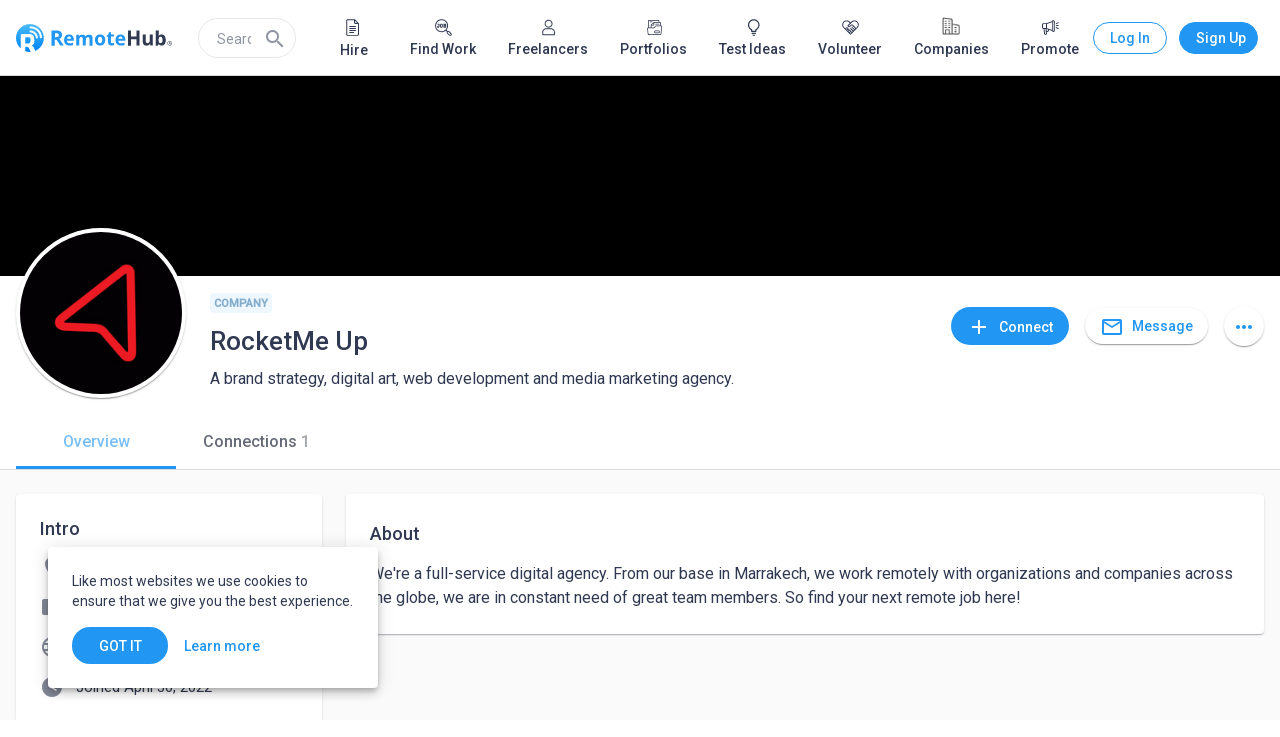

--- FILE ---
content_type: text/css
request_url: https://static.remotehub.com/smp/styles.107e0ddee56f6c4e.css
body_size: 35344
content:
.owl-carousel{display:none;width:100%;-webkit-tap-highlight-color:transparent;position:relative;z-index:1}.owl-carousel .owl-stage{position:relative;touch-action:manipulation;-moz-backface-visibility:hidden}.owl-carousel .owl-stage:after{content:".";display:block;clear:both;visibility:hidden;line-height:0;height:0}.owl-carousel .owl-stage-outer{position:relative;overflow:hidden;-webkit-transform:translate3d(0px,0px,0px)}.owl-carousel .owl-wrapper,.owl-carousel .owl-item{-webkit-backface-visibility:hidden;-moz-backface-visibility:hidden;-ms-backface-visibility:hidden;-webkit-transform:translate3d(0,0,0);-moz-transform:translate3d(0,0,0);-ms-transform:translate3d(0,0,0)}.owl-carousel .owl-item{position:relative;min-height:1px;float:left;-webkit-backface-visibility:hidden;-webkit-tap-highlight-color:transparent;-webkit-touch-callout:none}.owl-carousel .owl-item.center{z-index:5}.owl-carousel .owl-item img{display:block;width:100%}.owl-carousel .owl-nav.disabled,.owl-carousel .owl-dots.disabled{display:none}.owl-carousel .owl-nav .owl-prev,.owl-carousel .owl-nav .owl-next,.owl-carousel .owl-dot{cursor:pointer;-webkit-user-select:none;-moz-user-select:none;user-select:none}.owl-carousel .owl-nav button.owl-prev,.owl-carousel .owl-nav button.owl-next,.owl-carousel button.owl-dot{background:none;color:inherit;border:none;padding:0!important;font:inherit}.owl-carousel.owl-loaded{display:block}.owl-carousel.owl-loading{opacity:0;display:block}.owl-carousel.owl-hidden{opacity:0}.owl-carousel.owl-refresh .owl-item{visibility:hidden}.owl-carousel.owl-drag .owl-item{touch-action:pan-y;-webkit-user-select:none;-moz-user-select:none;user-select:none}.owl-carousel.owl-grab{cursor:move;cursor:grab}.owl-carousel.owl-rtl{direction:rtl}.owl-carousel.owl-rtl .owl-item{float:right}.no-js .owl-carousel{display:block}.owl-carousel .animated{animation-duration:1s;animation-fill-mode:both}.owl-carousel .owl-animated-in{z-index:0}.owl-carousel .owl-animated-out{z-index:1}.owl-carousel .fadeOut{animation-name:fadeOut}@keyframes fadeOut{0%{opacity:1}to{opacity:0}}.owl-height{transition:height .5s ease-in-out}.owl-carousel .owl-item .owl-lazy{transition:opacity .4s ease}.owl-carousel .owl-item .owl-lazy[src^=""],.owl-carousel .owl-item .owl-lazy:not([src]){max-height:0}.owl-carousel .owl-item img.owl-lazy{transform-style:preserve-3d}.owl-theme .owl-nav{margin-top:10px;text-align:center;-webkit-tap-highlight-color:transparent}.owl-theme .owl-nav [class*=owl-]{color:#fff;font-size:14px;margin:5px;padding:4px 7px;background:#D6D6D6;display:inline-block;cursor:pointer;border-radius:3px}.owl-theme .owl-nav [class*=owl-]:hover{background:#869791;color:#fff;text-decoration:none}.owl-theme .owl-nav .disabled{opacity:.5;cursor:default}.owl-theme .owl-nav.disabled+.owl-dots{margin-top:10px}.owl-theme .owl-dots{text-align:center;-webkit-tap-highlight-color:transparent}.owl-theme .owl-dots .owl-dot{display:inline-block;zoom:1}.owl-theme .owl-dots .owl-dot span{width:10px;height:10px;margin:5px 7px;background:#D6D6D6;display:block;-webkit-backface-visibility:visible;transition:opacity .2s ease;border-radius:30px}.owl-theme .owl-dots .owl-dot.active span,.owl-theme .owl-dots .owl-dot:hover span{background:#869791}.mat-badge-content{font-weight:600;font-size:12px;font-family:Roboto,Helvetica Neue,sans-serif}.mat-badge-small .mat-badge-content{font-size:9px}.mat-badge-large .mat-badge-content{font-size:24px}.mat-h1,.mat-headline,.mat-typography .mat-h1,.mat-typography .mat-headline,.mat-typography h1{font:400 24px/32px Roboto,Helvetica Neue,sans-serif;letter-spacing:normal;margin:0 0 16px}.mat-h2,.mat-title,.mat-typography .mat-h2,.mat-typography .mat-title,.mat-typography h2{font:500 20px/32px Roboto,Helvetica Neue,sans-serif;letter-spacing:normal;margin:0 0 16px}.mat-h3,.mat-subheading-2,.mat-typography .mat-h3,.mat-typography .mat-subheading-2,.mat-typography h3{font:400 16px/28px Roboto,Helvetica Neue,sans-serif;letter-spacing:normal;margin:0 0 16px}.mat-h4,.mat-subheading-1,.mat-typography .mat-h4,.mat-typography .mat-subheading-1,.mat-typography h4{font:400 15px/24px Roboto,Helvetica Neue,sans-serif;letter-spacing:normal;margin:0 0 16px}.mat-h5,.mat-typography .mat-h5,.mat-typography h5{font:400 11.62px/20px Roboto,Helvetica Neue,sans-serif;margin:0 0 12px}.mat-h6,.mat-typography .mat-h6,.mat-typography h6{font:400 9.38px/20px Roboto,Helvetica Neue,sans-serif;margin:0 0 12px}.mat-body-strong,.mat-body-2,.mat-typography .mat-body-strong,.mat-typography .mat-body-2{font:500 14px/24px Roboto,Helvetica Neue,sans-serif;letter-spacing:normal}.mat-body,.mat-body-1,.mat-typography .mat-body,.mat-typography .mat-body-1,.mat-typography{font:400 14px/20px Roboto,Helvetica Neue,sans-serif;letter-spacing:normal}.mat-body p,.mat-body-1 p,.mat-typography .mat-body p,.mat-typography .mat-body-1 p,.mat-typography p{margin:0 0 12px}.mat-small,.mat-caption,.mat-typography .mat-small,.mat-typography .mat-caption{font:400 12px/20px Roboto,Helvetica Neue,sans-serif;letter-spacing:normal}.mat-display-4,.mat-typography .mat-display-4{font:300 112px/112px Roboto,Helvetica Neue,sans-serif;letter-spacing:-.05em;margin:0 0 56px}.mat-display-3,.mat-typography .mat-display-3{font:400 56px/56px Roboto,Helvetica Neue,sans-serif;letter-spacing:-.02em;margin:0 0 64px}.mat-display-2,.mat-typography .mat-display-2{font:400 45px/48px Roboto,Helvetica Neue,sans-serif;letter-spacing:-.005em;margin:0 0 64px}.mat-display-1,.mat-typography .mat-display-1{font:400 34px/40px Roboto,Helvetica Neue,sans-serif;letter-spacing:normal;margin:0 0 64px}.mat-bottom-sheet-container{font:400 14px/20px Roboto,Helvetica Neue,sans-serif;letter-spacing:normal}.mat-button,.mat-raised-button,.mat-icon-button,.mat-stroked-button,.mat-flat-button,.mat-fab,.mat-mini-fab{font-family:Roboto,Helvetica Neue,sans-serif;font-size:14px;font-weight:500}.mat-button-toggle,.mat-card{font-family:Roboto,Helvetica Neue,sans-serif}.mat-card-title{font-size:24px;font-weight:500}.mat-card-header .mat-card-title{font-size:20px}.mat-card-subtitle,.mat-card-content{font-size:14px}.mat-checkbox{font-family:Roboto,Helvetica Neue,sans-serif}.mat-checkbox-layout .mat-checkbox-label{line-height:24px}.mat-chip{font-size:14px;font-weight:500}.mat-chip .mat-chip-trailing-icon.mat-icon,.mat-chip .mat-chip-remove.mat-icon{font-size:18px}.mat-table{font-family:Roboto,Helvetica Neue,sans-serif}.mat-header-cell{font-size:12px;font-weight:500}.mat-cell,.mat-footer-cell{font-size:14px}.mat-calendar{font-family:Roboto,Helvetica Neue,sans-serif}.mat-calendar-body{font-size:13px}.mat-calendar-body-label,.mat-calendar-period-button{font-size:14px;font-weight:500}.mat-calendar-table-header th{font-size:11px;font-weight:400}.mat-dialog-title{font:500 20px/32px Roboto,Helvetica Neue,sans-serif;letter-spacing:normal}.mat-expansion-panel-header{font-family:Roboto,Helvetica Neue,sans-serif;font-size:15px;font-weight:400}.mat-expansion-panel-content{font:400 14px/20px Roboto,Helvetica Neue,sans-serif;letter-spacing:normal}.mat-form-field{font-size:inherit;font-weight:400;line-height:1.125;font-family:Roboto,Helvetica Neue,sans-serif;letter-spacing:normal}.mat-form-field-wrapper{padding-bottom:1.34375em}.mat-form-field-prefix .mat-icon,.mat-form-field-suffix .mat-icon{font-size:150%;line-height:1.125}.mat-form-field-prefix .mat-icon-button,.mat-form-field-suffix .mat-icon-button{height:1.5em;width:1.5em}.mat-form-field-prefix .mat-icon-button .mat-icon,.mat-form-field-suffix .mat-icon-button .mat-icon{height:1.125em;line-height:1.125}.mat-form-field-infix{padding:.5em 0;border-top:.84375em solid transparent}.mat-form-field-can-float.mat-form-field-should-float .mat-form-field-label,.mat-form-field-can-float .mat-input-server:focus+.mat-form-field-label-wrapper .mat-form-field-label{transform:translateY(-1.34375em) scale(.75);width:133.3333333333%}.mat-form-field-can-float .mat-input-server[label]:not(:label-shown)+.mat-form-field-label-wrapper .mat-form-field-label{transform:translateY(-1.34374em) scale(.75);width:133.3333433333%}.mat-form-field-label-wrapper{top:-.84375em;padding-top:.84375em}.mat-form-field-label{top:1.34375em}.mat-form-field-underline{bottom:1.34375em}.mat-form-field-subscript-wrapper{font-size:75%;margin-top:.6666666667em;top:calc(100% - 1.7916666667em)}.mat-form-field-appearance-legacy .mat-form-field-wrapper{padding-bottom:1.25em}.mat-form-field-appearance-legacy .mat-form-field-infix{padding:.4375em 0}.mat-form-field-appearance-legacy.mat-form-field-can-float.mat-form-field-should-float .mat-form-field-label,.mat-form-field-appearance-legacy.mat-form-field-can-float .mat-input-server:focus+.mat-form-field-label-wrapper .mat-form-field-label{transform:translateY(-1.28125em) scale(.75) perspective(100px) translateZ(.001px);width:133.3333333333%}.mat-form-field-appearance-legacy.mat-form-field-can-float .mat-form-field-autofill-control:-webkit-autofill+.mat-form-field-label-wrapper .mat-form-field-label{transform:translateY(-1.28125em) scale(.75) perspective(100px) translateZ(.00101px);width:133.3333433333%}.mat-form-field-appearance-legacy.mat-form-field-can-float .mat-input-server[label]:not(:label-shown)+.mat-form-field-label-wrapper .mat-form-field-label{transform:translateY(-1.28125em) scale(.75) perspective(100px) translateZ(.00102px);width:133.3333533333%}.mat-form-field-appearance-legacy .mat-form-field-label{top:1.28125em}.mat-form-field-appearance-legacy .mat-form-field-underline{bottom:1.25em}.mat-form-field-appearance-legacy .mat-form-field-subscript-wrapper{margin-top:.5416666667em;top:calc(100% - 1.6666666667em)}@media print{.mat-form-field-appearance-legacy.mat-form-field-can-float.mat-form-field-should-float .mat-form-field-label,.mat-form-field-appearance-legacy.mat-form-field-can-float .mat-input-server:focus+.mat-form-field-label-wrapper .mat-form-field-label{transform:translateY(-1.28122em) scale(.75)}.mat-form-field-appearance-legacy.mat-form-field-can-float .mat-form-field-autofill-control:-webkit-autofill+.mat-form-field-label-wrapper .mat-form-field-label{transform:translateY(-1.28121em) scale(.75)}.mat-form-field-appearance-legacy.mat-form-field-can-float .mat-input-server[label]:not(:label-shown)+.mat-form-field-label-wrapper .mat-form-field-label{transform:translateY(-1.2812em) scale(.75)}}.mat-form-field-appearance-fill .mat-form-field-infix{padding:.25em 0 .75em}.mat-form-field-appearance-fill .mat-form-field-label{top:1.09375em;margin-top:-.5em}.mat-form-field-appearance-fill.mat-form-field-can-float.mat-form-field-should-float .mat-form-field-label,.mat-form-field-appearance-fill.mat-form-field-can-float .mat-input-server:focus+.mat-form-field-label-wrapper .mat-form-field-label{transform:translateY(-.59375em) scale(.75);width:133.3333333333%}.mat-form-field-appearance-fill.mat-form-field-can-float .mat-input-server[label]:not(:label-shown)+.mat-form-field-label-wrapper .mat-form-field-label{transform:translateY(-.59374em) scale(.75);width:133.3333433333%}.mat-form-field-appearance-outline .mat-form-field-infix{padding:1em 0}.mat-form-field-appearance-outline .mat-form-field-label{top:1.84375em;margin-top:-.25em}.mat-form-field-appearance-outline.mat-form-field-can-float.mat-form-field-should-float .mat-form-field-label,.mat-form-field-appearance-outline.mat-form-field-can-float .mat-input-server:focus+.mat-form-field-label-wrapper .mat-form-field-label{transform:translateY(-1.59375em) scale(.75);width:133.3333333333%}.mat-form-field-appearance-outline.mat-form-field-can-float .mat-input-server[label]:not(:label-shown)+.mat-form-field-label-wrapper .mat-form-field-label{transform:translateY(-1.59374em) scale(.75);width:133.3333433333%}.mat-grid-tile-header,.mat-grid-tile-footer{font-size:14px}.mat-grid-tile-header .mat-line,.mat-grid-tile-footer .mat-line{white-space:nowrap;overflow:hidden;text-overflow:ellipsis;display:block;box-sizing:border-box}.mat-grid-tile-header .mat-line:nth-child(n+2),.mat-grid-tile-footer .mat-line:nth-child(n+2){font-size:12px}input.mat-input-element{margin-top:-.0625em}.mat-menu-item{font-family:Roboto,Helvetica Neue,sans-serif;font-size:14px;font-weight:400}.mat-paginator,.mat-paginator-page-size .mat-select-trigger{font-family:Roboto,Helvetica Neue,sans-serif;font-size:12px}.mat-radio-button,.mat-select{font-family:Roboto,Helvetica Neue,sans-serif}.mat-select-trigger{height:1.125em}.mat-slide-toggle-content{font-family:Roboto,Helvetica Neue,sans-serif}.mat-slider-thumb-label-text{font-family:Roboto,Helvetica Neue,sans-serif;font-size:12px;font-weight:500}.mat-stepper-vertical,.mat-stepper-horizontal{font-family:Roboto,Helvetica Neue,sans-serif}.mat-step-label{font-size:14px;font-weight:400}.mat-step-sub-label-error{font-weight:400}.mat-step-label-error{font-size:14px}.mat-step-label-selected{font-size:14px;font-weight:500}.mat-tab-group{font-family:Roboto,Helvetica Neue,sans-serif}.mat-tab-label,.mat-tab-link{font-family:Roboto,Helvetica Neue,sans-serif;font-size:14px;font-weight:500}.mat-toolbar,.mat-toolbar h1,.mat-toolbar h2,.mat-toolbar h3,.mat-toolbar h4,.mat-toolbar h5,.mat-toolbar h6{font:500 20px/32px Roboto,Helvetica Neue,sans-serif;letter-spacing:normal;margin:0}.mat-tooltip{font-family:Roboto,Helvetica Neue,sans-serif;font-size:10px;padding-top:6px;padding-bottom:6px}.mat-tooltip-handset{font-size:14px;padding-top:8px;padding-bottom:8px}.mat-list-item,.mat-list-option{font-family:Roboto,Helvetica Neue,sans-serif}.mat-list-base .mat-list-item{font-size:16px}.mat-list-base .mat-list-item .mat-line{white-space:nowrap;overflow:hidden;text-overflow:ellipsis;display:block;box-sizing:border-box}.mat-list-base .mat-list-item .mat-line:nth-child(n+2){font-size:14px}.mat-list-base .mat-list-option{font-size:16px}.mat-list-base .mat-list-option .mat-line{white-space:nowrap;overflow:hidden;text-overflow:ellipsis;display:block;box-sizing:border-box}.mat-list-base .mat-list-option .mat-line:nth-child(n+2){font-size:14px}.mat-list-base .mat-subheader{font-family:Roboto,Helvetica Neue,sans-serif;font-size:14px;font-weight:500}.mat-list-base[dense] .mat-list-item{font-size:12px}.mat-list-base[dense] .mat-list-item .mat-line{white-space:nowrap;overflow:hidden;text-overflow:ellipsis;display:block;box-sizing:border-box}.mat-list-base[dense] .mat-list-item .mat-line:nth-child(n+2){font-size:12px}.mat-list-base[dense] .mat-list-option{font-size:12px}.mat-list-base[dense] .mat-list-option .mat-line{white-space:nowrap;overflow:hidden;text-overflow:ellipsis;display:block;box-sizing:border-box}.mat-list-base[dense] .mat-list-option .mat-line:nth-child(n+2){font-size:12px}.mat-list-base[dense] .mat-subheader{font-family:Roboto,Helvetica Neue,sans-serif;font-size:12px;font-weight:500}.mat-option{font-family:Roboto,Helvetica Neue,sans-serif;font-size:16px}.mat-optgroup-label{font:500 14px/24px Roboto,Helvetica Neue,sans-serif;letter-spacing:normal}.mat-simple-snackbar{font-family:Roboto,Helvetica Neue,sans-serif;font-size:14px}.mat-simple-snackbar-action{line-height:1;font-family:inherit;font-size:inherit;font-weight:500}.mat-tree{font-family:Roboto,Helvetica Neue,sans-serif}.mat-tree-node,.mat-nested-tree-node{font-weight:400;font-size:14px}.mat-ripple{overflow:hidden;position:relative}.mat-ripple:not(:empty){transform:translateZ(0)}.mat-ripple.mat-ripple-unbounded{overflow:visible}.mat-ripple-element{position:absolute;border-radius:50%;pointer-events:none;transition:opacity,transform 0ms cubic-bezier(0,0,.2,1);transform:scale3d(0,0,0)}.cdk-high-contrast-active .mat-ripple-element{display:none}.cdk-visually-hidden{border:0;clip:rect(0 0 0 0);height:1px;margin:-1px;overflow:hidden;padding:0;position:absolute;width:1px;white-space:nowrap;outline:0;-webkit-appearance:none;-moz-appearance:none;left:0}[dir=rtl] .cdk-visually-hidden{left:auto;right:0}.cdk-overlay-container,.cdk-global-overlay-wrapper{pointer-events:none;top:0;left:0;height:100%;width:100%}.cdk-overlay-container{position:fixed;z-index:1000}.cdk-overlay-container:empty{display:none}.cdk-global-overlay-wrapper{display:flex;position:absolute;z-index:1000}.cdk-overlay-pane{position:absolute;pointer-events:auto;box-sizing:border-box;z-index:1000;display:flex;max-width:100%;max-height:100%}.cdk-overlay-backdrop{position:absolute;inset:0;z-index:1000;pointer-events:auto;-webkit-tap-highlight-color:transparent;transition:opacity .4s cubic-bezier(.25,.8,.25,1);opacity:0}.cdk-overlay-backdrop.cdk-overlay-backdrop-showing{opacity:1}.cdk-high-contrast-active .cdk-overlay-backdrop.cdk-overlay-backdrop-showing{opacity:.6}.cdk-overlay-dark-backdrop{background:rgba(0,0,0,.32)}.cdk-overlay-transparent-backdrop{transition:visibility 1ms linear,opacity 1ms linear;visibility:hidden;opacity:1}.cdk-overlay-transparent-backdrop.cdk-overlay-backdrop-showing{opacity:0;visibility:visible}.cdk-overlay-backdrop-noop-animation{transition:none}.cdk-overlay-connected-position-bounding-box{position:absolute;z-index:1000;display:flex;flex-direction:column;min-width:1px;min-height:1px}.cdk-global-scrollblock{position:fixed;width:100%;overflow-y:scroll}textarea.cdk-textarea-autosize{resize:none}textarea.cdk-textarea-autosize-measuring{padding:2px 0!important;box-sizing:content-box!important;height:auto!important;overflow:hidden!important}textarea.cdk-textarea-autosize-measuring-firefox{padding:2px 0!important;box-sizing:content-box!important;height:0!important}@keyframes cdk-text-field-autofill-start{}@keyframes cdk-text-field-autofill-end{}.cdk-text-field-autofill-monitored:-webkit-autofill{animation:cdk-text-field-autofill-start 0s 1ms}.cdk-text-field-autofill-monitored:not(:-webkit-autofill){animation:cdk-text-field-autofill-end 0s 1ms}.mat-focus-indicator{position:relative}.mat-focus-indicator:before{inset:0;position:absolute;box-sizing:border-box;pointer-events:none;display:none;display:var(--mat-focus-indicator-display, none);border:3px solid transparent;border:var(--mat-focus-indicator-border-width, 3px) var(--mat-focus-indicator-border-style, solid) var(--mat-focus-indicator-border-color, transparent);border-radius:4px;border-radius:var(--mat-focus-indicator-border-radius, 4px)}.mat-focus-indicator:focus:before{content:""}.cdk-high-contrast-active{--mat-focus-indicator-display: block}.mat-mdc-focus-indicator{position:relative}.mat-mdc-focus-indicator:before{inset:0;position:absolute;box-sizing:border-box;pointer-events:none;display:none;display:var(--mat-mdc-focus-indicator-display, none);border:3px solid transparent;border:var(--mat-mdc-focus-indicator-border-width, 3px) var(--mat-mdc-focus-indicator-border-style, solid) var(--mat-mdc-focus-indicator-border-color, transparent);border-radius:4px;border-radius:var(--mat-mdc-focus-indicator-border-radius, 4px)}.mat-mdc-focus-indicator:focus:before{content:""}.cdk-high-contrast-active{--mat-mdc-focus-indicator-display: block}html{min-height:100%;display:flex;overflow-x:hidden}body{min-height:100%;flex:1}body{margin:0;font-family:Roboto,Helvetica Neue,sans-serif}.mat-tab-label{min-width:90px!important}.smp-year-picker .mat-calendar-period-button{pointer-events:none}.smp-year-picker .mat-calendar-arrow{display:none}.smp-tooltip-large{font-size:12px;margin-top:1px!important}.mat-chip{font-size:14px;font-weight:500}.mat-chip .mat-chip-trailing-icon.mat-icon,.mat-chip .mat-chip-remove.mat-icon{font-size:18px}input::-webkit-outer-spin-button,input::-webkit-inner-spin-button{-webkit-appearance:none;margin:0}input[type=number]{-moz-appearance:textfield;-webkit-appearance:textfield;appearance:textfield}.input-error-span{font-size:11px;font-weight:500;color:#2196f3;cursor:pointer;transition:all;transition-duration:.25s}.input-error-span:hover{text-decoration:underline;color:#2196f3bf}.input-prohibit-error div{position:absolute;bottom:calc(100% + 5px);left:10px;color:red;font-size:11px;line-height:1}.input-prohibit-error div>.prohibited-words{max-width:100px;overflow:hidden;display:inline-block;white-space:nowrap;line-height:1;text-overflow:ellipsis;margin-bottom:-2px}@media (max-width: 472px){.input-prohibit-error div{text-overflow:ellipsis;max-width:275px}}.multi-line-error>.mat-form-field-wrapper{padding-bottom:0}.multi-line-error .mat-form-field-subscript-wrapper{position:relative}.pulse{animation:pulse .75s;animation-delay:.5s;animation-timing-function:linear}.featured-job-carousel .owl-item:not(.active){opacity:0;transform:scale(1.05);transform-origin:80%}.featured-job-carousel .owl-item.active{z-index:1}.featured-job-carousel .owl-item.active+.owl-item{transform-origin:20%;margin-right:40px}@keyframes pulse{0%{transform:scale(1)}50%{transform:scale(1.25)}to{transform:scale(1)}}.light .mat-ripple-element{background-color:#3039521a}.light .mat-option{color:#303952}.light .mat-option:hover:not(.mat-option-disabled),.light .mat-option:focus:not(.mat-option-disabled){background:rgba(0,0,0,.04)}.light .mat-option.mat-selected:not(.mat-option-multiple):not(.mat-option-disabled){background:rgba(0,0,0,.04)}.light .mat-option.mat-active{background:rgba(0,0,0,.04);color:#303952}.light .mat-option.mat-option-disabled{color:#30395261}.light .mat-primary .mat-option.mat-selected:not(.mat-option-disabled){color:#2196f3}.light .mat-accent .mat-option.mat-selected:not(.mat-option-disabled){color:#ff9f43}.light .mat-warn .mat-option.mat-selected:not(.mat-option-disabled){color:#ff8c8c}.light .mat-optgroup-label{color:#3039528a}.light .mat-optgroup-disabled .mat-optgroup-label{color:#30395261}.light .mat-pseudo-checkbox{color:#3039528a}.light .mat-pseudo-checkbox:after{color:#fafafa}.light .mat-pseudo-checkbox-disabled{color:#b0b0b0}.light .mat-primary .mat-pseudo-checkbox-checked,.light .mat-primary .mat-pseudo-checkbox-indeterminate{background:#2196f3}.light .mat-pseudo-checkbox-checked,.light .mat-pseudo-checkbox-indeterminate,.light .mat-accent .mat-pseudo-checkbox-checked,.light .mat-accent .mat-pseudo-checkbox-indeterminate{background:#ff9f43}.light .mat-warn .mat-pseudo-checkbox-checked,.light .mat-warn .mat-pseudo-checkbox-indeterminate{background:#ff8c8c}.light .mat-pseudo-checkbox-checked.mat-pseudo-checkbox-disabled,.light .mat-pseudo-checkbox-indeterminate.mat-pseudo-checkbox-disabled{background:#b0b0b0}.light .mat-app-background,.light.mat-app-background{background-color:#fafafa;color:#303952}.light .mat-elevation-z0{box-shadow:0 0 #30395233,0 0 #30395224,0 0 #3039521f}.light .mat-elevation-z1{box-shadow:0 2px 1px -1px #30395233,0 1px 1px #30395224,0 1px 3px #3039521f}.light .mat-elevation-z2{box-shadow:0 3px 1px -2px #30395233,0 2px 2px #30395224,0 1px 5px #3039521f}.light .mat-elevation-z3{box-shadow:0 3px 3px -2px #30395233,0 3px 4px #30395224,0 1px 8px #3039521f}.light .mat-elevation-z4{box-shadow:0 2px 4px -1px #30395233,0 4px 5px #30395224,0 1px 10px #3039521f}.light .mat-elevation-z5{box-shadow:0 3px 5px -1px #30395233,0 5px 8px #30395224,0 1px 14px #3039521f}.light .mat-elevation-z6{box-shadow:0 3px 5px -1px #30395233,0 6px 10px #30395224,0 1px 18px #3039521f}.light .mat-elevation-z7{box-shadow:0 4px 5px -2px #30395233,0 7px 10px 1px #30395224,0 2px 16px 1px #3039521f}.light .mat-elevation-z8{box-shadow:0 5px 5px -3px #30395233,0 8px 10px 1px #30395224,0 3px 14px 2px #3039521f}.light .mat-elevation-z9{box-shadow:0 5px 6px -3px #30395233,0 9px 12px 1px #30395224,0 3px 16px 2px #3039521f}.light .mat-elevation-z10{box-shadow:0 6px 6px -3px #30395233,0 10px 14px 1px #30395224,0 4px 18px 3px #3039521f}.light .mat-elevation-z11{box-shadow:0 6px 7px -4px #30395233,0 11px 15px 1px #30395224,0 4px 20px 3px #3039521f}.light .mat-elevation-z12{box-shadow:0 7px 8px -4px #30395233,0 12px 17px 2px #30395224,0 5px 22px 4px #3039521f}.light .mat-elevation-z13{box-shadow:0 7px 8px -4px #30395233,0 13px 19px 2px #30395224,0 5px 24px 4px #3039521f}.light .mat-elevation-z14{box-shadow:0 7px 9px -4px #30395233,0 14px 21px 2px #30395224,0 5px 26px 4px #3039521f}.light .mat-elevation-z15{box-shadow:0 8px 9px -5px #30395233,0 15px 22px 2px #30395224,0 6px 28px 5px #3039521f}.light .mat-elevation-z16{box-shadow:0 8px 10px -5px #30395233,0 16px 24px 2px #30395224,0 6px 30px 5px #3039521f}.light .mat-elevation-z17{box-shadow:0 8px 11px -5px #30395233,0 17px 26px 2px #30395224,0 6px 32px 5px #3039521f}.light .mat-elevation-z18{box-shadow:0 9px 11px -5px #30395233,0 18px 28px 2px #30395224,0 7px 34px 6px #3039521f}.light .mat-elevation-z19{box-shadow:0 9px 12px -6px #30395233,0 19px 29px 2px #30395224,0 7px 36px 6px #3039521f}.light .mat-elevation-z20{box-shadow:0 10px 13px -6px #30395233,0 20px 31px 3px #30395224,0 8px 38px 7px #3039521f}.light .mat-elevation-z21{box-shadow:0 10px 13px -6px #30395233,0 21px 33px 3px #30395224,0 8px 40px 7px #3039521f}.light .mat-elevation-z22{box-shadow:0 10px 14px -6px #30395233,0 22px 35px 3px #30395224,0 8px 42px 7px #3039521f}.light .mat-elevation-z23{box-shadow:0 11px 14px -7px #30395233,0 23px 36px 3px #30395224,0 9px 44px 8px #3039521f}.light .mat-elevation-z24{box-shadow:0 11px 15px -7px #30395233,0 24px 38px 3px #30395224,0 9px 46px 8px #3039521f}.mat-theme-loaded-marker{display:none}.light .mat-autocomplete-panel{background:white;color:#303952}.light .mat-autocomplete-panel:not([class*=mat-elevation-z]){box-shadow:0 2px 4px -1px #30395233,0 4px 5px #30395224,0 1px 10px #3039521f}.light .mat-autocomplete-panel .mat-option.mat-selected:not(.mat-active):not(:hover){background:white}.light .mat-autocomplete-panel .mat-option.mat-selected:not(.mat-active):not(:hover):not(.mat-option-disabled){color:#303952}.light .mat-badge{position:relative}.light .mat-badge.mat-badge{overflow:visible}.light .mat-badge-hidden .mat-badge-content{display:none}.light .mat-badge-content{position:absolute;text-align:center;display:inline-block;border-radius:50%;transition:transform .2s ease-in-out;transform:scale(.6);overflow:hidden;white-space:nowrap;text-overflow:ellipsis;pointer-events:none}.light .ng-animate-disabled .mat-badge-content,.light .mat-badge-content._mat-animation-noopable{transition:none}.light .mat-badge-content.mat-badge-active{transform:none}.light .mat-badge-small .mat-badge-content{width:16px;height:16px;line-height:16px}.light .mat-badge-small.mat-badge-above .mat-badge-content{top:-8px}.light .mat-badge-small.mat-badge-below .mat-badge-content{bottom:-8px}.light .mat-badge-small.mat-badge-before .mat-badge-content{left:-16px}[dir=rtl] .light .mat-badge-small.mat-badge-before .mat-badge-content{left:auto;right:-16px}.light .mat-badge-small.mat-badge-after .mat-badge-content{right:-16px}[dir=rtl] .light .mat-badge-small.mat-badge-after .mat-badge-content{right:auto;left:-16px}.light .mat-badge-small.mat-badge-overlap.mat-badge-before .mat-badge-content{left:-8px}[dir=rtl] .light .mat-badge-small.mat-badge-overlap.mat-badge-before .mat-badge-content{left:auto;right:-8px}.light .mat-badge-small.mat-badge-overlap.mat-badge-after .mat-badge-content{right:-8px}[dir=rtl] .light .mat-badge-small.mat-badge-overlap.mat-badge-after .mat-badge-content{right:auto;left:-8px}.light .mat-badge-medium .mat-badge-content{width:22px;height:22px;line-height:22px}.light .mat-badge-medium.mat-badge-above .mat-badge-content{top:-11px}.light .mat-badge-medium.mat-badge-below .mat-badge-content{bottom:-11px}.light .mat-badge-medium.mat-badge-before .mat-badge-content{left:-22px}[dir=rtl] .light .mat-badge-medium.mat-badge-before .mat-badge-content{left:auto;right:-22px}.light .mat-badge-medium.mat-badge-after .mat-badge-content{right:-22px}[dir=rtl] .light .mat-badge-medium.mat-badge-after .mat-badge-content{right:auto;left:-22px}.light .mat-badge-medium.mat-badge-overlap.mat-badge-before .mat-badge-content{left:-11px}[dir=rtl] .light .mat-badge-medium.mat-badge-overlap.mat-badge-before .mat-badge-content{left:auto;right:-11px}.light .mat-badge-medium.mat-badge-overlap.mat-badge-after .mat-badge-content{right:-11px}[dir=rtl] .light .mat-badge-medium.mat-badge-overlap.mat-badge-after .mat-badge-content{right:auto;left:-11px}.light .mat-badge-large .mat-badge-content{width:28px;height:28px;line-height:28px}.light .mat-badge-large.mat-badge-above .mat-badge-content{top:-14px}.light .mat-badge-large.mat-badge-below .mat-badge-content{bottom:-14px}.light .mat-badge-large.mat-badge-before .mat-badge-content{left:-28px}[dir=rtl] .light .mat-badge-large.mat-badge-before .mat-badge-content{left:auto;right:-28px}.light .mat-badge-large.mat-badge-after .mat-badge-content{right:-28px}[dir=rtl] .light .mat-badge-large.mat-badge-after .mat-badge-content{right:auto;left:-28px}.light .mat-badge-large.mat-badge-overlap.mat-badge-before .mat-badge-content{left:-14px}[dir=rtl] .light .mat-badge-large.mat-badge-overlap.mat-badge-before .mat-badge-content{left:auto;right:-14px}.light .mat-badge-large.mat-badge-overlap.mat-badge-after .mat-badge-content{right:-14px}[dir=rtl] .light .mat-badge-large.mat-badge-overlap.mat-badge-after .mat-badge-content{right:auto;left:-14px}.light .mat-badge-content{color:#fff;background:#2196f3}.cdk-high-contrast-active .light .mat-badge-content{outline:solid 1px;border-radius:0}.light .mat-badge-accent .mat-badge-content{background:#ff9f43;color:#fff}.light .mat-badge-warn .mat-badge-content{color:#303952;background:#ff8c8c}.light .mat-badge-disabled .mat-badge-content{background:#c5c8ce;color:#30395261}.light .mat-bottom-sheet-container{box-shadow:0 8px 10px -5px #30395233,0 16px 24px 2px #30395224,0 6px 30px 5px #3039521f;background:white;color:#303952}.light .mat-button,.light .mat-icon-button,.light .mat-stroked-button{color:inherit;background:transparent}.light .mat-button.mat-primary,.light .mat-icon-button.mat-primary,.light .mat-stroked-button.mat-primary{color:#2196f3}.light .mat-button.mat-accent,.light .mat-icon-button.mat-accent,.light .mat-stroked-button.mat-accent{color:#ff9f43}.light .mat-button.mat-warn,.light .mat-icon-button.mat-warn,.light .mat-stroked-button.mat-warn{color:#ff8c8c}.light .mat-button.mat-primary.mat-button-disabled,.light .mat-button.mat-accent.mat-button-disabled,.light .mat-button.mat-warn.mat-button-disabled,.light .mat-button.mat-button-disabled.mat-button-disabled,.light .mat-icon-button.mat-primary.mat-button-disabled,.light .mat-icon-button.mat-accent.mat-button-disabled,.light .mat-icon-button.mat-warn.mat-button-disabled,.light .mat-icon-button.mat-button-disabled.mat-button-disabled,.light .mat-stroked-button.mat-primary.mat-button-disabled,.light .mat-stroked-button.mat-accent.mat-button-disabled,.light .mat-stroked-button.mat-warn.mat-button-disabled,.light .mat-stroked-button.mat-button-disabled.mat-button-disabled{color:#30395242}.light .mat-button.mat-primary .mat-button-focus-overlay,.light .mat-icon-button.mat-primary .mat-button-focus-overlay,.light .mat-stroked-button.mat-primary .mat-button-focus-overlay{background-color:#2196f3}.light .mat-button.mat-accent .mat-button-focus-overlay,.light .mat-icon-button.mat-accent .mat-button-focus-overlay,.light .mat-stroked-button.mat-accent .mat-button-focus-overlay{background-color:#ff9f43}.light .mat-button.mat-warn .mat-button-focus-overlay,.light .mat-icon-button.mat-warn .mat-button-focus-overlay,.light .mat-stroked-button.mat-warn .mat-button-focus-overlay{background-color:#ff8c8c}.light .mat-button.mat-button-disabled .mat-button-focus-overlay,.light .mat-icon-button.mat-button-disabled .mat-button-focus-overlay,.light .mat-stroked-button.mat-button-disabled .mat-button-focus-overlay{background-color:transparent}.light .mat-button .mat-ripple-element,.light .mat-icon-button .mat-ripple-element,.light .mat-stroked-button .mat-ripple-element{opacity:.1;background-color:currentColor}.light .mat-button-focus-overlay{background:#303952}.light .mat-stroked-button:not(.mat-button-disabled){border-color:#3039521f}.light .mat-flat-button,.light .mat-raised-button,.light .mat-fab,.light .mat-mini-fab{color:#303952;background-color:#fff}.light .mat-flat-button.mat-primary,.light .mat-raised-button.mat-primary,.light .mat-fab.mat-primary,.light .mat-mini-fab.mat-primary,.light .mat-flat-button.mat-accent,.light .mat-raised-button.mat-accent,.light .mat-fab.mat-accent,.light .mat-mini-fab.mat-accent{color:#fff}.light .mat-flat-button.mat-warn,.light .mat-raised-button.mat-warn,.light .mat-fab.mat-warn,.light .mat-mini-fab.mat-warn{color:#303952}.light .mat-flat-button.mat-primary.mat-button-disabled,.light .mat-flat-button.mat-accent.mat-button-disabled,.light .mat-flat-button.mat-warn.mat-button-disabled,.light .mat-flat-button.mat-button-disabled.mat-button-disabled,.light .mat-raised-button.mat-primary.mat-button-disabled,.light .mat-raised-button.mat-accent.mat-button-disabled,.light .mat-raised-button.mat-warn.mat-button-disabled,.light .mat-raised-button.mat-button-disabled.mat-button-disabled,.light .mat-fab.mat-primary.mat-button-disabled,.light .mat-fab.mat-accent.mat-button-disabled,.light .mat-fab.mat-warn.mat-button-disabled,.light .mat-fab.mat-button-disabled.mat-button-disabled,.light .mat-mini-fab.mat-primary.mat-button-disabled,.light .mat-mini-fab.mat-accent.mat-button-disabled,.light .mat-mini-fab.mat-warn.mat-button-disabled,.light .mat-mini-fab.mat-button-disabled.mat-button-disabled{color:#30395242}.light .mat-flat-button.mat-primary,.light .mat-raised-button.mat-primary,.light .mat-fab.mat-primary,.light .mat-mini-fab.mat-primary{background-color:#2196f3}.light .mat-flat-button.mat-accent,.light .mat-raised-button.mat-accent,.light .mat-fab.mat-accent,.light .mat-mini-fab.mat-accent{background-color:#ff9f43}.light .mat-flat-button.mat-warn,.light .mat-raised-button.mat-warn,.light .mat-fab.mat-warn,.light .mat-mini-fab.mat-warn{background-color:#ff8c8c}.light .mat-flat-button.mat-primary.mat-button-disabled,.light .mat-flat-button.mat-accent.mat-button-disabled,.light .mat-flat-button.mat-warn.mat-button-disabled,.light .mat-flat-button.mat-button-disabled.mat-button-disabled,.light .mat-raised-button.mat-primary.mat-button-disabled,.light .mat-raised-button.mat-accent.mat-button-disabled,.light .mat-raised-button.mat-warn.mat-button-disabled,.light .mat-raised-button.mat-button-disabled.mat-button-disabled,.light .mat-fab.mat-primary.mat-button-disabled,.light .mat-fab.mat-accent.mat-button-disabled,.light .mat-fab.mat-warn.mat-button-disabled,.light .mat-fab.mat-button-disabled.mat-button-disabled,.light .mat-mini-fab.mat-primary.mat-button-disabled,.light .mat-mini-fab.mat-accent.mat-button-disabled,.light .mat-mini-fab.mat-warn.mat-button-disabled,.light .mat-mini-fab.mat-button-disabled.mat-button-disabled{background-color:#0000001f}.light .mat-flat-button.mat-primary .mat-ripple-element,.light .mat-raised-button.mat-primary .mat-ripple-element,.light .mat-fab.mat-primary .mat-ripple-element,.light .mat-mini-fab.mat-primary .mat-ripple-element,.light .mat-flat-button.mat-accent .mat-ripple-element,.light .mat-raised-button.mat-accent .mat-ripple-element,.light .mat-fab.mat-accent .mat-ripple-element,.light .mat-mini-fab.mat-accent .mat-ripple-element{background-color:#ffffff1a}.light .mat-flat-button.mat-warn .mat-ripple-element,.light .mat-raised-button.mat-warn .mat-ripple-element,.light .mat-fab.mat-warn .mat-ripple-element,.light .mat-mini-fab.mat-warn .mat-ripple-element{background-color:#3039521a}.light .mat-stroked-button:not([class*=mat-elevation-z]),.light .mat-flat-button:not([class*=mat-elevation-z]){box-shadow:0 0 #30395233,0 0 #30395224,0 0 #3039521f}.light .mat-raised-button:not([class*=mat-elevation-z]){box-shadow:0 3px 1px -2px #30395233,0 2px 2px #30395224,0 1px 5px #3039521f}.light .mat-raised-button:not(.mat-button-disabled):active:not([class*=mat-elevation-z]){box-shadow:0 5px 5px -3px #30395233,0 8px 10px 1px #30395224,0 3px 14px 2px #3039521f}.light .mat-raised-button.mat-button-disabled:not([class*=mat-elevation-z]){box-shadow:0 0 #30395233,0 0 #30395224,0 0 #3039521f}.light .mat-fab:not([class*=mat-elevation-z]),.light .mat-mini-fab:not([class*=mat-elevation-z]){box-shadow:0 3px 5px -1px #30395233,0 6px 10px #30395224,0 1px 18px #3039521f}.light .mat-fab:not(.mat-button-disabled):active:not([class*=mat-elevation-z]),.light .mat-mini-fab:not(.mat-button-disabled):active:not([class*=mat-elevation-z]){box-shadow:0 7px 8px -4px #30395233,0 12px 17px 2px #30395224,0 5px 22px 4px #3039521f}.light .mat-fab.mat-button-disabled:not([class*=mat-elevation-z]),.light .mat-mini-fab.mat-button-disabled:not([class*=mat-elevation-z]){box-shadow:0 0 #30395233,0 0 #30395224,0 0 #3039521f}.light .mat-button-toggle-standalone:not([class*=mat-elevation-z]),.light .mat-button-toggle-group:not([class*=mat-elevation-z]){box-shadow:0 3px 1px -2px #30395233,0 2px 2px #30395224,0 1px 5px #3039521f}.light .mat-button-toggle-standalone.mat-button-toggle-appearance-standard:not([class*=mat-elevation-z]),.light .mat-button-toggle-group-appearance-standard:not([class*=mat-elevation-z]){box-shadow:none}.light .mat-button-toggle{color:#30395261}.light .mat-button-toggle .mat-button-toggle-focus-overlay{background-color:#0000001f}.light .mat-button-toggle-appearance-standard{color:#303952;background:white}.light .mat-button-toggle-appearance-standard .mat-button-toggle-focus-overlay{background-color:#000}.light .mat-button-toggle-group-appearance-standard .mat-button-toggle+.mat-button-toggle{border-left:solid 1px #e6e7ea}.light [dir=rtl] .mat-button-toggle-group-appearance-standard .mat-button-toggle+.mat-button-toggle{border-left:none;border-right:solid 1px #e6e7ea}.light .mat-button-toggle-group-appearance-standard.mat-button-toggle-vertical .mat-button-toggle+.mat-button-toggle{border-left:none;border-right:none;border-top:solid 1px #e6e7ea}.light .mat-button-toggle-checked{background-color:#e0e0e0;color:#3039528a}.light .mat-button-toggle-checked.mat-button-toggle-appearance-standard{color:#303952}.light .mat-button-toggle-disabled{color:#30395242;background-color:#eee}.light .mat-button-toggle-disabled.mat-button-toggle-appearance-standard{background:white}.light .mat-button-toggle-disabled.mat-button-toggle-checked{background-color:#bdbdbd}.light .mat-button-toggle-standalone.mat-button-toggle-appearance-standard,.light .mat-button-toggle-group-appearance-standard{border:solid 1px #e6e7ea}.mat-button-toggle-appearance-standard .mat-button-toggle-label-content{line-height:48px}.light .mat-card{background:white;color:#303952}.light .mat-card:not([class*=mat-elevation-z]){box-shadow:0 2px 1px -1px #30395233,0 1px 1px #30395224,0 1px 3px #3039521f}.light .mat-card.mat-card-flat:not([class*=mat-elevation-z]){box-shadow:0 0 #30395233,0 0 #30395224,0 0 #3039521f}.light .mat-card-subtitle{color:#3039528a}.light .mat-checkbox-frame{border-color:#3039528a}.light .mat-checkbox-checkmark{fill:#fafafa}.light .mat-checkbox-checkmark-path{stroke:#fafafa!important}.light .mat-checkbox-mixedmark{background-color:#fafafa}.light .mat-checkbox-indeterminate.mat-primary .mat-checkbox-background,.light .mat-checkbox-checked.mat-primary .mat-checkbox-background{background-color:#2196f3}.light .mat-checkbox-indeterminate.mat-accent .mat-checkbox-background,.light .mat-checkbox-checked.mat-accent .mat-checkbox-background{background-color:#ff9f43}.light .mat-checkbox-indeterminate.mat-warn .mat-checkbox-background,.light .mat-checkbox-checked.mat-warn .mat-checkbox-background{background-color:#ff8c8c}.light .mat-checkbox-disabled.mat-checkbox-checked .mat-checkbox-background,.light .mat-checkbox-disabled.mat-checkbox-indeterminate .mat-checkbox-background{background-color:#b0b0b0}.light .mat-checkbox-disabled:not(.mat-checkbox-checked) .mat-checkbox-frame{border-color:#b0b0b0}.light .mat-checkbox-disabled .mat-checkbox-label{color:#30395261}.light .mat-checkbox .mat-ripple-element{background-color:#303952}.light .mat-checkbox-checked:not(.mat-checkbox-disabled).mat-primary .mat-ripple-element,.light .mat-checkbox:active:not(.mat-checkbox-disabled).mat-primary .mat-ripple-element{background:#2196f3}.light .mat-checkbox-checked:not(.mat-checkbox-disabled).mat-accent .mat-ripple-element,.light .mat-checkbox:active:not(.mat-checkbox-disabled).mat-accent .mat-ripple-element{background:#ff9f43}.light .mat-checkbox-checked:not(.mat-checkbox-disabled).mat-warn .mat-ripple-element,.light .mat-checkbox:active:not(.mat-checkbox-disabled).mat-warn .mat-ripple-element{background:#ff8c8c}.light .mat-chip.mat-standard-chip{background-color:#e0e0e0;color:#303952}.light .mat-chip.mat-standard-chip .mat-chip-remove{color:#303952;opacity:.4}.light .mat-chip.mat-standard-chip:not(.mat-chip-disabled):active{box-shadow:0 3px 3px -2px #30395233,0 3px 4px #30395224,0 1px 8px #3039521f}.light .mat-chip.mat-standard-chip:not(.mat-chip-disabled) .mat-chip-remove:hover{opacity:.54}.light .mat-chip.mat-standard-chip.mat-chip-disabled{opacity:.4}.light .mat-chip.mat-standard-chip:after{background:#303952}.light .mat-chip.mat-standard-chip.mat-chip-selected.mat-primary{background-color:#2196f3;color:#fff}.light .mat-chip.mat-standard-chip.mat-chip-selected.mat-primary .mat-chip-remove{color:#fff;opacity:.4}.light .mat-chip.mat-standard-chip.mat-chip-selected.mat-primary .mat-ripple-element{background-color:#ffffff1a}.light .mat-chip.mat-standard-chip.mat-chip-selected.mat-warn{background-color:#ff8c8c;color:#303952}.light .mat-chip.mat-standard-chip.mat-chip-selected.mat-warn .mat-chip-remove{color:#303952;opacity:.4}.light .mat-chip.mat-standard-chip.mat-chip-selected.mat-warn .mat-ripple-element{background-color:#3039521a}.light .mat-chip.mat-standard-chip.mat-chip-selected.mat-accent{background-color:#ff9f43;color:#fff}.light .mat-chip.mat-standard-chip.mat-chip-selected.mat-accent .mat-chip-remove{color:#fff;opacity:.4}.light .mat-chip.mat-standard-chip.mat-chip-selected.mat-accent .mat-ripple-element{background-color:#ffffff1a}.light .mat-table{background:white}.light .mat-table thead,.light .mat-table tbody,.light .mat-table tfoot,.light mat-header-row,.light mat-row,.light mat-footer-row,.light [mat-header-row],.light [mat-row],.light [mat-footer-row],.light .mat-table-sticky{background:inherit}.light mat-row,.light mat-header-row,.light mat-footer-row,.light th.mat-header-cell,.light td.mat-cell,.light td.mat-footer-cell{border-bottom-color:#3039521f}.light .mat-header-cell{color:#3039528a}.light .mat-cell,.light .mat-footer-cell{color:#303952}.light .mat-calendar-arrow{fill:#3039528a}.light .mat-datepicker-toggle,.light .mat-datepicker-content .mat-calendar-next-button,.light .mat-datepicker-content .mat-calendar-previous-button{color:#3039528a}.light .mat-calendar-table-header-divider:after{background:rgba(48,57,82,.12)}.light .mat-calendar-table-header,.light .mat-calendar-body-label{color:#3039528a}.light .mat-calendar-body-cell-content,.light .mat-date-range-input-separator{color:#303952;border-color:transparent}.light .mat-calendar-body-disabled>.mat-calendar-body-cell-content:not(.mat-calendar-body-selected):not(.mat-calendar-body-comparison-identical){color:#30395261}.light .mat-form-field-disabled .mat-date-range-input-separator{color:#30395261}.light .mat-calendar-body-in-preview{color:#3039523d}.light .mat-calendar-body-today:not(.mat-calendar-body-selected):not(.mat-calendar-body-comparison-identical){border-color:#30395261}.light .mat-calendar-body-disabled>.mat-calendar-body-today:not(.mat-calendar-body-selected):not(.mat-calendar-body-comparison-identical){border-color:#3039522e}.light .mat-calendar-body-in-range:before{background:rgba(33,150,243,.2)}.light .mat-calendar-body-comparison-identical,.light .mat-calendar-body-in-comparison-range:before{background:rgba(249,171,0,.2)}.light .mat-calendar-body-comparison-bridge-start:before,.light [dir=rtl] .mat-calendar-body-comparison-bridge-end:before{background:linear-gradient(to right,rgba(33,150,243,.2) 50%,rgba(249,171,0,.2) 50%)}.light .mat-calendar-body-comparison-bridge-end:before,.light [dir=rtl] .mat-calendar-body-comparison-bridge-start:before{background:linear-gradient(to left,rgba(33,150,243,.2) 50%,rgba(249,171,0,.2) 50%)}.light .mat-calendar-body-in-range>.mat-calendar-body-comparison-identical,.light .mat-calendar-body-in-comparison-range.mat-calendar-body-in-range:after{background:#a8dab5}.light .mat-calendar-body-comparison-identical.mat-calendar-body-selected,.light .mat-calendar-body-in-comparison-range>.mat-calendar-body-selected{background:#46a35e}.light .mat-calendar-body-selected{background-color:#2196f3;color:#fff}.light .mat-calendar-body-disabled>.mat-calendar-body-selected{background-color:#2196f366}.light .mat-calendar-body-today.mat-calendar-body-selected{box-shadow:inset 0 0 0 1px #fff}.light .cdk-keyboard-focused .mat-calendar-body-active>.mat-calendar-body-cell-content:not(.mat-calendar-body-selected):not(.mat-calendar-body-comparison-identical),.light .cdk-program-focused .mat-calendar-body-active>.mat-calendar-body-cell-content:not(.mat-calendar-body-selected):not(.mat-calendar-body-comparison-identical){background-color:#2196f34d}@media (hover: hover){.light .mat-calendar-body-cell:not(.mat-calendar-body-disabled):hover>.mat-calendar-body-cell-content:not(.mat-calendar-body-selected):not(.mat-calendar-body-comparison-identical){background-color:#2196f34d}}.light .mat-datepicker-content{box-shadow:0 2px 4px -1px #30395233,0 4px 5px #30395224,0 1px 10px #3039521f;background-color:#fff;color:#303952}.light .mat-datepicker-content.mat-accent .mat-calendar-body-in-range:before{background:rgba(255,159,67,.2)}.light .mat-datepicker-content.mat-accent .mat-calendar-body-comparison-identical,.light .mat-datepicker-content.mat-accent .mat-calendar-body-in-comparison-range:before{background:rgba(249,171,0,.2)}.light .mat-datepicker-content.mat-accent .mat-calendar-body-comparison-bridge-start:before,.light .mat-datepicker-content.mat-accent [dir=rtl] .mat-calendar-body-comparison-bridge-end:before{background:linear-gradient(to right,rgba(255,159,67,.2) 50%,rgba(249,171,0,.2) 50%)}.light .mat-datepicker-content.mat-accent .mat-calendar-body-comparison-bridge-end:before,.light .mat-datepicker-content.mat-accent [dir=rtl] .mat-calendar-body-comparison-bridge-start:before{background:linear-gradient(to left,rgba(255,159,67,.2) 50%,rgba(249,171,0,.2) 50%)}.light .mat-datepicker-content.mat-accent .mat-calendar-body-in-range>.mat-calendar-body-comparison-identical,.light .mat-datepicker-content.mat-accent .mat-calendar-body-in-comparison-range.mat-calendar-body-in-range:after{background:#a8dab5}.light .mat-datepicker-content.mat-accent .mat-calendar-body-comparison-identical.mat-calendar-body-selected,.light .mat-datepicker-content.mat-accent .mat-calendar-body-in-comparison-range>.mat-calendar-body-selected{background:#46a35e}.light .mat-datepicker-content.mat-accent .mat-calendar-body-selected{background-color:#ff9f43;color:#fff}.light .mat-datepicker-content.mat-accent .mat-calendar-body-disabled>.mat-calendar-body-selected{background-color:#ff9f4366}.light .mat-datepicker-content.mat-accent .mat-calendar-body-today.mat-calendar-body-selected{box-shadow:inset 0 0 0 1px #fff}.light .mat-datepicker-content.mat-accent .cdk-keyboard-focused .mat-calendar-body-active>.mat-calendar-body-cell-content:not(.mat-calendar-body-selected):not(.mat-calendar-body-comparison-identical),.light .mat-datepicker-content.mat-accent .cdk-program-focused .mat-calendar-body-active>.mat-calendar-body-cell-content:not(.mat-calendar-body-selected):not(.mat-calendar-body-comparison-identical){background-color:#ff9f434d}@media (hover: hover){.light .mat-datepicker-content.mat-accent .mat-calendar-body-cell:not(.mat-calendar-body-disabled):hover>.mat-calendar-body-cell-content:not(.mat-calendar-body-selected):not(.mat-calendar-body-comparison-identical){background-color:#ff9f434d}}.light .mat-datepicker-content.mat-warn .mat-calendar-body-in-range:before{background:rgba(255,140,140,.2)}.light .mat-datepicker-content.mat-warn .mat-calendar-body-comparison-identical,.light .mat-datepicker-content.mat-warn .mat-calendar-body-in-comparison-range:before{background:rgba(249,171,0,.2)}.light .mat-datepicker-content.mat-warn .mat-calendar-body-comparison-bridge-start:before,.light .mat-datepicker-content.mat-warn [dir=rtl] .mat-calendar-body-comparison-bridge-end:before{background:linear-gradient(to right,rgba(255,140,140,.2) 50%,rgba(249,171,0,.2) 50%)}.light .mat-datepicker-content.mat-warn .mat-calendar-body-comparison-bridge-end:before,.light .mat-datepicker-content.mat-warn [dir=rtl] .mat-calendar-body-comparison-bridge-start:before{background:linear-gradient(to left,rgba(255,140,140,.2) 50%,rgba(249,171,0,.2) 50%)}.light .mat-datepicker-content.mat-warn .mat-calendar-body-in-range>.mat-calendar-body-comparison-identical,.light .mat-datepicker-content.mat-warn .mat-calendar-body-in-comparison-range.mat-calendar-body-in-range:after{background:#a8dab5}.light .mat-datepicker-content.mat-warn .mat-calendar-body-comparison-identical.mat-calendar-body-selected,.light .mat-datepicker-content.mat-warn .mat-calendar-body-in-comparison-range>.mat-calendar-body-selected{background:#46a35e}.light .mat-datepicker-content.mat-warn .mat-calendar-body-selected{background-color:#ff8c8c;color:#303952}.light .mat-datepicker-content.mat-warn .mat-calendar-body-disabled>.mat-calendar-body-selected{background-color:#ff8c8c66}.light .mat-datepicker-content.mat-warn .mat-calendar-body-today.mat-calendar-body-selected{box-shadow:inset 0 0 0 1px #303952}.light .mat-datepicker-content.mat-warn .cdk-keyboard-focused .mat-calendar-body-active>.mat-calendar-body-cell-content:not(.mat-calendar-body-selected):not(.mat-calendar-body-comparison-identical),.light .mat-datepicker-content.mat-warn .cdk-program-focused .mat-calendar-body-active>.mat-calendar-body-cell-content:not(.mat-calendar-body-selected):not(.mat-calendar-body-comparison-identical){background-color:#ff8c8c4d}@media (hover: hover){.light .mat-datepicker-content.mat-warn .mat-calendar-body-cell:not(.mat-calendar-body-disabled):hover>.mat-calendar-body-cell-content:not(.mat-calendar-body-selected):not(.mat-calendar-body-comparison-identical){background-color:#ff8c8c4d}}.light .mat-datepicker-content-touch{box-shadow:0 11px 15px -7px #30395233,0 24px 38px 3px #30395224,0 9px 46px 8px #3039521f}.light .mat-datepicker-toggle-active{color:#2196f3}.light .mat-datepicker-toggle-active.mat-accent{color:#ff9f43}.light .mat-datepicker-toggle-active.mat-warn{color:#ff8c8c}.light .mat-date-range-input-inner[disabled]{color:#30395261}.light .mat-dialog-container{box-shadow:0 11px 15px -7px #30395233,0 24px 38px 3px #30395224,0 9px 46px 8px #3039521f;background:white;color:#303952}.light .mat-divider{border-top-color:#3039521f}.light .mat-divider-vertical{border-right-color:#3039521f}.light .mat-expansion-panel{background:white;color:#303952}.light .mat-expansion-panel:not([class*=mat-elevation-z]){box-shadow:0 3px 1px -2px #30395233,0 2px 2px #30395224,0 1px 5px #3039521f}.light .mat-action-row{border-top-color:#3039521f}.light .mat-expansion-panel .mat-expansion-panel-header.cdk-keyboard-focused:not([aria-disabled=true]),.light .mat-expansion-panel .mat-expansion-panel-header.cdk-program-focused:not([aria-disabled=true]),.light .mat-expansion-panel:not(.mat-expanded) .mat-expansion-panel-header:hover:not([aria-disabled=true]){background:rgba(0,0,0,.04)}@media (hover: none){.light .mat-expansion-panel:not(.mat-expanded):not([aria-disabled=true]) .mat-expansion-panel-header:hover{background:white}}.light .mat-expansion-panel-header-title{color:#303952}.light .mat-expansion-panel-header-description,.light .mat-expansion-indicator:after{color:#3039528a}.light .mat-expansion-panel-header[aria-disabled=true]{color:#30395242}.light .mat-expansion-panel-header[aria-disabled=true] .mat-expansion-panel-header-title,.light .mat-expansion-panel-header[aria-disabled=true] .mat-expansion-panel-header-description{color:inherit}.mat-expansion-panel-header{height:48px}.mat-expansion-panel-header.mat-expanded{height:64px}.light .mat-form-field-label,.light .mat-hint{color:#30395299}.light .mat-form-field.mat-focused .mat-form-field-label{color:#2196f3}.light .mat-form-field.mat-focused .mat-form-field-label.mat-accent{color:#ff9f43}.light .mat-form-field.mat-focused .mat-form-field-label.mat-warn{color:#ff8c8c}.light .mat-focused .mat-form-field-required-marker{color:#ff9f43}.light .mat-form-field-ripple{background-color:#303952de}.light .mat-form-field.mat-focused .mat-form-field-ripple{background-color:#2196f3}.light .mat-form-field.mat-focused .mat-form-field-ripple.mat-accent{background-color:#ff9f43}.light .mat-form-field.mat-focused .mat-form-field-ripple.mat-warn{background-color:#ff8c8c}.light .mat-form-field-type-mat-native-select.mat-focused:not(.mat-form-field-invalid) .mat-form-field-infix:after{color:#2196f3}.light .mat-form-field-type-mat-native-select.mat-focused:not(.mat-form-field-invalid).mat-accent .mat-form-field-infix:after{color:#ff9f43}.light .mat-form-field-type-mat-native-select.mat-focused:not(.mat-form-field-invalid).mat-warn .mat-form-field-infix:after{color:#ff8c8c}.light .mat-form-field.mat-form-field-invalid .mat-form-field-label,.light .mat-form-field.mat-form-field-invalid .mat-form-field-label.mat-accent,.light .mat-form-field.mat-form-field-invalid .mat-form-field-label .mat-form-field-required-marker{color:#ff8c8c}.light .mat-form-field.mat-form-field-invalid .mat-form-field-ripple,.light .mat-form-field.mat-form-field-invalid .mat-form-field-ripple.mat-accent{background-color:#ff8c8c}.light .mat-error{color:#ff8c8c}.light .mat-form-field-appearance-legacy .mat-form-field-label,.light .mat-form-field-appearance-legacy .mat-hint{color:#3039528a}.light .mat-form-field-appearance-legacy .mat-form-field-underline{background-color:#3039526b}.light .mat-form-field-appearance-legacy.mat-form-field-disabled .mat-form-field-underline{background-image:linear-gradient(to right,rgba(48,57,82,.42) 0%,rgba(48,57,82,.42) 33%,transparent 0%);background-size:4px 100%;background-repeat:repeat-x}.light .mat-form-field-appearance-standard .mat-form-field-underline{background-color:#3039526b}.light .mat-form-field-appearance-standard.mat-form-field-disabled .mat-form-field-underline{background-image:linear-gradient(to right,rgba(48,57,82,.42) 0%,rgba(48,57,82,.42) 33%,transparent 0%);background-size:4px 100%;background-repeat:repeat-x}.light .mat-form-field-appearance-fill .mat-form-field-flex{background-color:#3039520a}.light .mat-form-field-appearance-fill.mat-form-field-disabled .mat-form-field-flex{background-color:#30395205}.light .mat-form-field-appearance-fill .mat-form-field-underline:before{background-color:#3039526b}.light .mat-form-field-appearance-fill.mat-form-field-disabled .mat-form-field-label{color:#30395261}.light .mat-form-field-appearance-fill.mat-form-field-disabled .mat-form-field-underline:before{background-color:transparent}.light .mat-form-field-appearance-outline .mat-form-field-outline{color:#3039521f}.light .mat-form-field-appearance-outline .mat-form-field-outline-thick{color:#303952de}.light .mat-form-field-appearance-outline.mat-focused .mat-form-field-outline-thick{color:#2196f3}.light .mat-form-field-appearance-outline.mat-focused.mat-accent .mat-form-field-outline-thick{color:#ff9f43}.light .mat-form-field-appearance-outline.mat-focused.mat-warn .mat-form-field-outline-thick,.light .mat-form-field-appearance-outline.mat-form-field-invalid.mat-form-field-invalid .mat-form-field-outline-thick{color:#ff8c8c}.light .mat-form-field-appearance-outline.mat-form-field-disabled .mat-form-field-label{color:#30395261}.light .mat-form-field-appearance-outline.mat-form-field-disabled .mat-form-field-outline{color:#3039520f}.light .mat-icon.mat-primary{color:#2196f3}.light .mat-icon.mat-accent{color:#ff9f43}.light .mat-icon.mat-warn{color:#ff8c8c}.light .mat-form-field-type-mat-native-select .mat-form-field-infix:after{color:#3039528a}.light .mat-input-element:disabled,.light .mat-form-field-type-mat-native-select.mat-form-field-disabled .mat-form-field-infix:after{color:#30395261}.light .mat-input-element{caret-color:#2196f3}.light .mat-input-element::placeholder{color:#3039526b}.light .mat-input-element::-moz-placeholder{color:#3039526b}.light .mat-input-element::-webkit-input-placeholder{color:#3039526b}.light .mat-input-element:-ms-input-placeholder{color:#3039526b}.light .mat-form-field.mat-accent .mat-input-element{caret-color:#ff9f43}.light .mat-form-field.mat-warn .mat-input-element,.light .mat-form-field-invalid .mat-input-element{caret-color:#ff8c8c}.light .mat-form-field-type-mat-native-select.mat-form-field-invalid .mat-form-field-infix:after{color:#ff8c8c}.light .mat-list-base .mat-list-item,.light .mat-list-base .mat-list-option{color:#303952}.light .mat-list-base .mat-subheader{color:#3039528a}.light .mat-list-base .mat-list-item-disabled{background-color:#eee;color:#30395261}.light .mat-list-option:hover,.light .mat-list-option:focus,.light .mat-nav-list .mat-list-item:hover,.light .mat-nav-list .mat-list-item:focus,.light .mat-action-list .mat-list-item:hover,.light .mat-action-list .mat-list-item:focus{background:rgba(0,0,0,.04)}.light .mat-list-single-selected-option,.light .mat-list-single-selected-option:hover,.light .mat-list-single-selected-option:focus{background:rgba(0,0,0,.12)}.light .mat-menu-panel{background:white}.light .mat-menu-panel:not([class*=mat-elevation-z]){box-shadow:0 2px 4px -1px #30395233,0 4px 5px #30395224,0 1px 10px #3039521f}.light .mat-menu-item{background:transparent;color:#303952}.light .mat-menu-item[disabled],.light .mat-menu-item[disabled] .mat-menu-submenu-icon,.light .mat-menu-item[disabled] .mat-icon-no-color{color:#30395261}.light .mat-menu-item .mat-icon-no-color,.light .mat-menu-submenu-icon{color:#3039528a}.light .mat-menu-item:hover:not([disabled]),.light .mat-menu-item.cdk-program-focused:not([disabled]),.light .mat-menu-item.cdk-keyboard-focused:not([disabled]),.light .mat-menu-item-highlighted:not([disabled]){background:rgba(0,0,0,.04)}.light .mat-paginator{background:white}.light .mat-paginator,.light .mat-paginator-page-size .mat-select-trigger{color:#3039528a}.light .mat-paginator-decrement,.light .mat-paginator-increment{border-top:2px solid rgba(48,57,82,.54);border-right:2px solid rgba(48,57,82,.54)}.light .mat-paginator-first,.light .mat-paginator-last{border-top:2px solid rgba(48,57,82,.54)}.light .mat-icon-button[disabled] .mat-paginator-decrement,.light .mat-icon-button[disabled] .mat-paginator-increment,.light .mat-icon-button[disabled] .mat-paginator-first,.light .mat-icon-button[disabled] .mat-paginator-last{border-color:#30395261}.mat-paginator-container{min-height:56px}.light .mat-progress-bar-background{fill:#c4e1f8}.light .mat-progress-bar-buffer{background-color:#c4e1f8}.light .mat-progress-bar-fill:after{background-color:#2196f3}.light .mat-progress-bar.mat-accent .mat-progress-bar-background{fill:#fbe3cc}.light .mat-progress-bar.mat-accent .mat-progress-bar-buffer{background-color:#fbe3cc}.light .mat-progress-bar.mat-accent .mat-progress-bar-fill:after{background-color:#ff9f43}.light .mat-progress-bar.mat-warn .mat-progress-bar-background{fill:#fbdfdf}.light .mat-progress-bar.mat-warn .mat-progress-bar-buffer{background-color:#fbdfdf}.light .mat-progress-bar.mat-warn .mat-progress-bar-fill:after{background-color:#ff8c8c}.light .mat-progress-spinner circle,.light .mat-spinner circle{stroke:#2196f3}.light .mat-progress-spinner.mat-accent circle,.light .mat-spinner.mat-accent circle{stroke:#ff9f43}.light .mat-progress-spinner.mat-warn circle,.light .mat-spinner.mat-warn circle{stroke:#ff8c8c}.light .mat-radio-outer-circle{border-color:#3039528a}.light .mat-radio-button.mat-primary.mat-radio-checked .mat-radio-outer-circle{border-color:#2196f3}.light .mat-radio-button.mat-primary .mat-radio-inner-circle,.light .mat-radio-button.mat-primary .mat-radio-ripple .mat-ripple-element:not(.mat-radio-persistent-ripple),.light .mat-radio-button.mat-primary.mat-radio-checked .mat-radio-persistent-ripple,.light .mat-radio-button.mat-primary:active .mat-radio-persistent-ripple{background-color:#2196f3}.light .mat-radio-button.mat-accent.mat-radio-checked .mat-radio-outer-circle{border-color:#ff9f43}.light .mat-radio-button.mat-accent .mat-radio-inner-circle,.light .mat-radio-button.mat-accent .mat-radio-ripple .mat-ripple-element:not(.mat-radio-persistent-ripple),.light .mat-radio-button.mat-accent.mat-radio-checked .mat-radio-persistent-ripple,.light .mat-radio-button.mat-accent:active .mat-radio-persistent-ripple{background-color:#ff9f43}.light .mat-radio-button.mat-warn.mat-radio-checked .mat-radio-outer-circle{border-color:#ff8c8c}.light .mat-radio-button.mat-warn .mat-radio-inner-circle,.light .mat-radio-button.mat-warn .mat-radio-ripple .mat-ripple-element:not(.mat-radio-persistent-ripple),.light .mat-radio-button.mat-warn.mat-radio-checked .mat-radio-persistent-ripple,.light .mat-radio-button.mat-warn:active .mat-radio-persistent-ripple{background-color:#ff8c8c}.light .mat-radio-button.mat-radio-disabled.mat-radio-checked .mat-radio-outer-circle,.light .mat-radio-button.mat-radio-disabled .mat-radio-outer-circle{border-color:#30395261}.light .mat-radio-button.mat-radio-disabled .mat-radio-ripple .mat-ripple-element,.light .mat-radio-button.mat-radio-disabled .mat-radio-inner-circle{background-color:#30395261}.light .mat-radio-button.mat-radio-disabled .mat-radio-label-content{color:#30395261}.light .mat-radio-button .mat-ripple-element{background-color:#303952}.light .mat-select-value{color:#303952}.light .mat-select-placeholder{color:#3039526b}.light .mat-select-disabled .mat-select-value{color:#30395261}.light .mat-select-arrow{color:#3039528a}.light .mat-select-panel{background:white}.light .mat-select-panel:not([class*=mat-elevation-z]){box-shadow:0 2px 4px -1px #30395233,0 4px 5px #30395224,0 1px 10px #3039521f}.light .mat-select-panel .mat-option.mat-selected:not(.mat-option-multiple){background:rgba(0,0,0,.12)}.light .mat-form-field.mat-focused.mat-primary .mat-select-arrow{color:#2196f3}.light .mat-form-field.mat-focused.mat-accent .mat-select-arrow{color:#ff9f43}.light .mat-form-field.mat-focused.mat-warn .mat-select-arrow,.light .mat-form-field .mat-select.mat-select-invalid .mat-select-arrow{color:#ff8c8c}.light .mat-form-field .mat-select.mat-select-disabled .mat-select-arrow{color:#30395261}.light .mat-drawer-container{background-color:#fafafa;color:#303952}.light .mat-drawer{background-color:#fff;color:#303952}.light .mat-drawer.mat-drawer-push{background-color:#fff}.light .mat-drawer:not(.mat-drawer-side){box-shadow:0 8px 10px -5px #30395233,0 16px 24px 2px #30395224,0 6px 30px 5px #3039521f}.light .mat-drawer-side{border-right:solid 1px rgba(48,57,82,.12)}.light .mat-drawer-side.mat-drawer-end,.light [dir=rtl] .mat-drawer-side{border-left:solid 1px rgba(48,57,82,.12);border-right:none}.light [dir=rtl] .mat-drawer-side.mat-drawer-end{border-left:none;border-right:solid 1px rgba(48,57,82,.12)}.light .mat-drawer-backdrop.mat-drawer-shown{background-color:#0009}.light .mat-slide-toggle.mat-checked .mat-slide-toggle-thumb{background-color:#ff9f43}.light .mat-slide-toggle.mat-checked .mat-slide-toggle-bar{background-color:#ff9f438a}.light .mat-slide-toggle.mat-checked .mat-ripple-element{background-color:#ff9f43}.light .mat-slide-toggle.mat-primary.mat-checked .mat-slide-toggle-thumb{background-color:#2196f3}.light .mat-slide-toggle.mat-primary.mat-checked .mat-slide-toggle-bar{background-color:#2196f38a}.light .mat-slide-toggle.mat-primary.mat-checked .mat-ripple-element{background-color:#2196f3}.light .mat-slide-toggle.mat-warn.mat-checked .mat-slide-toggle-thumb{background-color:#ff8c8c}.light .mat-slide-toggle.mat-warn.mat-checked .mat-slide-toggle-bar{background-color:#ff8c8c8a}.light .mat-slide-toggle.mat-warn.mat-checked .mat-ripple-element{background-color:#ff8c8c}.light .mat-slide-toggle:not(.mat-checked) .mat-ripple-element{background-color:#303952}.light .mat-slide-toggle-thumb{box-shadow:0 2px 1px -1px #30395233,0 1px 1px #30395224,0 1px 3px #3039521f;background-color:#fafafa}.light .mat-slide-toggle-bar{background-color:#30395261}.light .mat-slider-track-background{background-color:#30395242}.light .mat-slider.mat-primary .mat-slider-track-fill,.light .mat-slider.mat-primary .mat-slider-thumb,.light .mat-slider.mat-primary .mat-slider-thumb-label{background-color:#2196f3}.light .mat-slider.mat-primary .mat-slider-thumb-label-text{color:#fff}.light .mat-slider.mat-primary .mat-slider-focus-ring{background-color:#2196f333}.light .mat-slider.mat-accent .mat-slider-track-fill,.light .mat-slider.mat-accent .mat-slider-thumb,.light .mat-slider.mat-accent .mat-slider-thumb-label{background-color:#ff9f43}.light .mat-slider.mat-accent .mat-slider-thumb-label-text{color:#fff}.light .mat-slider.mat-accent .mat-slider-focus-ring{background-color:#ff9f4333}.light .mat-slider.mat-warn .mat-slider-track-fill,.light .mat-slider.mat-warn .mat-slider-thumb,.light .mat-slider.mat-warn .mat-slider-thumb-label{background-color:#ff8c8c}.light .mat-slider.mat-warn .mat-slider-thumb-label-text{color:#303952}.light .mat-slider.mat-warn .mat-slider-focus-ring{background-color:#ff8c8c33}.light .mat-slider:hover .mat-slider-track-background,.light .mat-slider.cdk-focused .mat-slider-track-background{background-color:#30395261}.light .mat-slider.mat-slider-disabled .mat-slider-track-background,.light .mat-slider.mat-slider-disabled .mat-slider-track-fill,.light .mat-slider.mat-slider-disabled .mat-slider-thumb,.light .mat-slider.mat-slider-disabled:hover .mat-slider-track-background{background-color:#30395242}.light .mat-slider.mat-slider-min-value .mat-slider-focus-ring{background-color:#3039521f}.light .mat-slider.mat-slider-min-value.mat-slider-thumb-label-showing .mat-slider-thumb,.light .mat-slider.mat-slider-min-value.mat-slider-thumb-label-showing .mat-slider-thumb-label{background-color:#303952de}.light .mat-slider.mat-slider-min-value.mat-slider-thumb-label-showing.cdk-focused .mat-slider-thumb,.light .mat-slider.mat-slider-min-value.mat-slider-thumb-label-showing.cdk-focused .mat-slider-thumb-label{background-color:#30395242}.light .mat-slider.mat-slider-min-value:not(.mat-slider-thumb-label-showing) .mat-slider-thumb{border-color:#30395242;background-color:transparent}.light .mat-slider.mat-slider-min-value:not(.mat-slider-thumb-label-showing):hover .mat-slider-thumb,.light .mat-slider.mat-slider-min-value:not(.mat-slider-thumb-label-showing).cdk-focused .mat-slider-thumb{border-color:#30395261}.light .mat-slider.mat-slider-min-value:not(.mat-slider-thumb-label-showing):hover.mat-slider-disabled .mat-slider-thumb,.light .mat-slider.mat-slider-min-value:not(.mat-slider-thumb-label-showing).cdk-focused.mat-slider-disabled .mat-slider-thumb{border-color:#30395242}.light .mat-slider-has-ticks .mat-slider-wrapper:after{border-color:#303952b3}.light .mat-slider-horizontal .mat-slider-ticks{background-image:repeating-linear-gradient(to right,rgba(48,57,82,.7),rgba(48,57,82,.7) 2px,transparent 0,transparent);background-image:-moz-repeating-linear-gradient(.0001deg,rgba(48,57,82,.7),rgba(48,57,82,.7) 2px,transparent 0,transparent)}.light .mat-slider-vertical .mat-slider-ticks{background-image:repeating-linear-gradient(to bottom,rgba(48,57,82,.7),rgba(48,57,82,.7) 2px,transparent 0,transparent)}.light .mat-step-header.cdk-keyboard-focused,.light .mat-step-header.cdk-program-focused,.light .mat-step-header:hover:not([aria-disabled]),.light .mat-step-header:hover[aria-disabled=false]{background-color:#0000000a}.light .mat-step-header:hover[aria-disabled=true]{cursor:default}@media (hover: none){.light .mat-step-header:hover{background:none}}.light .mat-step-header .mat-step-label,.light .mat-step-header .mat-step-optional{color:#3039528a}.light .mat-step-header .mat-step-icon{background-color:#3039528a;color:#fff}.light .mat-step-header .mat-step-icon-selected,.light .mat-step-header .mat-step-icon-state-done,.light .mat-step-header .mat-step-icon-state-edit{background-color:#2196f3;color:#fff}.light .mat-step-header.mat-accent .mat-step-icon{color:#fff}.light .mat-step-header.mat-accent .mat-step-icon-selected,.light .mat-step-header.mat-accent .mat-step-icon-state-done,.light .mat-step-header.mat-accent .mat-step-icon-state-edit{background-color:#ff9f43;color:#fff}.light .mat-step-header.mat-warn .mat-step-icon{color:#303952}.light .mat-step-header.mat-warn .mat-step-icon-selected,.light .mat-step-header.mat-warn .mat-step-icon-state-done,.light .mat-step-header.mat-warn .mat-step-icon-state-edit{background-color:#ff8c8c;color:#303952}.light .mat-step-header .mat-step-icon-state-error{background-color:transparent;color:#ff8c8c}.light .mat-step-header .mat-step-label.mat-step-label-active{color:#303952}.light .mat-step-header .mat-step-label.mat-step-label-error{color:#ff8c8c}.light .mat-stepper-horizontal,.light .mat-stepper-vertical{background-color:#fff}.light .mat-stepper-vertical-line:before{border-left-color:#3039521f}.light .mat-horizontal-stepper-header:before,.light .mat-horizontal-stepper-header:after,.light .mat-stepper-horizontal-line{border-top-color:#3039521f}.mat-horizontal-stepper-header{height:72px}.mat-stepper-label-position-bottom .mat-horizontal-stepper-header,.mat-vertical-stepper-header{padding:24px}.mat-stepper-vertical-line:before{top:-16px;bottom:-16px}.mat-stepper-label-position-bottom .mat-horizontal-stepper-header:after,.mat-stepper-label-position-bottom .mat-horizontal-stepper-header:before{top:36px}.mat-stepper-label-position-bottom .mat-stepper-horizontal-line{top:36px}.light .mat-sort-header-arrow{color:#8f94a2}.light .mat-tab-nav-bar,.light .mat-tab-header{border-bottom:1px solid rgba(48,57,82,.12)}.light .mat-tab-group-inverted-header .mat-tab-nav-bar,.light .mat-tab-group-inverted-header .mat-tab-header{border-top:1px solid rgba(48,57,82,.12);border-bottom:none}.light .mat-tab-label,.light .mat-tab-link{color:#303952}.light .mat-tab-label.mat-tab-disabled,.light .mat-tab-link.mat-tab-disabled{color:#30395261}.light .mat-tab-header-pagination-chevron{border-color:#303952}.light .mat-tab-header-pagination-disabled .mat-tab-header-pagination-chevron{border-color:#30395261}.light .mat-tab-group[class*=mat-background-]>.mat-tab-header,.light .mat-tab-nav-bar[class*=mat-background-]{border-bottom:none;border-top:none}.light .mat-tab-group.mat-primary .mat-tab-label.cdk-keyboard-focused:not(.mat-tab-disabled),.light .mat-tab-group.mat-primary .mat-tab-label.cdk-program-focused:not(.mat-tab-disabled),.light .mat-tab-group.mat-primary .mat-tab-link.cdk-keyboard-focused:not(.mat-tab-disabled),.light .mat-tab-group.mat-primary .mat-tab-link.cdk-program-focused:not(.mat-tab-disabled),.light .mat-tab-nav-bar.mat-primary .mat-tab-label.cdk-keyboard-focused:not(.mat-tab-disabled),.light .mat-tab-nav-bar.mat-primary .mat-tab-label.cdk-program-focused:not(.mat-tab-disabled),.light .mat-tab-nav-bar.mat-primary .mat-tab-link.cdk-keyboard-focused:not(.mat-tab-disabled),.light .mat-tab-nav-bar.mat-primary .mat-tab-link.cdk-program-focused:not(.mat-tab-disabled){background-color:#bbdefb4d}.light .mat-tab-group.mat-primary .mat-ink-bar,.light .mat-tab-nav-bar.mat-primary .mat-ink-bar{background-color:#2196f3}.light .mat-tab-group.mat-primary.mat-background-primary>.mat-tab-header .mat-ink-bar,.light .mat-tab-group.mat-primary.mat-background-primary>.mat-tab-link-container .mat-ink-bar,.light .mat-tab-nav-bar.mat-primary.mat-background-primary>.mat-tab-header .mat-ink-bar,.light .mat-tab-nav-bar.mat-primary.mat-background-primary>.mat-tab-link-container .mat-ink-bar{background-color:#fff}.light .mat-tab-group.mat-accent .mat-tab-label.cdk-keyboard-focused:not(.mat-tab-disabled),.light .mat-tab-group.mat-accent .mat-tab-label.cdk-program-focused:not(.mat-tab-disabled),.light .mat-tab-group.mat-accent .mat-tab-link.cdk-keyboard-focused:not(.mat-tab-disabled),.light .mat-tab-group.mat-accent .mat-tab-link.cdk-program-focused:not(.mat-tab-disabled),.light .mat-tab-nav-bar.mat-accent .mat-tab-label.cdk-keyboard-focused:not(.mat-tab-disabled),.light .mat-tab-nav-bar.mat-accent .mat-tab-label.cdk-program-focused:not(.mat-tab-disabled),.light .mat-tab-nav-bar.mat-accent .mat-tab-link.cdk-keyboard-focused:not(.mat-tab-disabled),.light .mat-tab-nav-bar.mat-accent .mat-tab-link.cdk-program-focused:not(.mat-tab-disabled){background-color:#fff9e64d}.light .mat-tab-group.mat-accent .mat-ink-bar,.light .mat-tab-nav-bar.mat-accent .mat-ink-bar{background-color:#ff9f43}.light .mat-tab-group.mat-accent.mat-background-accent>.mat-tab-header .mat-ink-bar,.light .mat-tab-group.mat-accent.mat-background-accent>.mat-tab-link-container .mat-ink-bar,.light .mat-tab-nav-bar.mat-accent.mat-background-accent>.mat-tab-header .mat-ink-bar,.light .mat-tab-nav-bar.mat-accent.mat-background-accent>.mat-tab-link-container .mat-ink-bar{background-color:#fff}.light .mat-tab-group.mat-warn .mat-tab-label.cdk-keyboard-focused:not(.mat-tab-disabled),.light .mat-tab-group.mat-warn .mat-tab-label.cdk-program-focused:not(.mat-tab-disabled),.light .mat-tab-group.mat-warn .mat-tab-link.cdk-keyboard-focused:not(.mat-tab-disabled),.light .mat-tab-group.mat-warn .mat-tab-link.cdk-program-focused:not(.mat-tab-disabled),.light .mat-tab-nav-bar.mat-warn .mat-tab-label.cdk-keyboard-focused:not(.mat-tab-disabled),.light .mat-tab-nav-bar.mat-warn .mat-tab-label.cdk-program-focused:not(.mat-tab-disabled),.light .mat-tab-nav-bar.mat-warn .mat-tab-link.cdk-keyboard-focused:not(.mat-tab-disabled),.light .mat-tab-nav-bar.mat-warn .mat-tab-link.cdk-program-focused:not(.mat-tab-disabled){background-color:#ffdcdc4d}.light .mat-tab-group.mat-warn .mat-ink-bar,.light .mat-tab-nav-bar.mat-warn .mat-ink-bar{background-color:#ff8c8c}.light .mat-tab-group.mat-warn.mat-background-warn>.mat-tab-header .mat-ink-bar,.light .mat-tab-group.mat-warn.mat-background-warn>.mat-tab-link-container .mat-ink-bar,.light .mat-tab-nav-bar.mat-warn.mat-background-warn>.mat-tab-header .mat-ink-bar,.light .mat-tab-nav-bar.mat-warn.mat-background-warn>.mat-tab-link-container .mat-ink-bar{background-color:#303952}.light .mat-tab-group.mat-background-primary .mat-tab-label.cdk-keyboard-focused:not(.mat-tab-disabled),.light .mat-tab-group.mat-background-primary .mat-tab-label.cdk-program-focused:not(.mat-tab-disabled),.light .mat-tab-group.mat-background-primary .mat-tab-link.cdk-keyboard-focused:not(.mat-tab-disabled),.light .mat-tab-group.mat-background-primary .mat-tab-link.cdk-program-focused:not(.mat-tab-disabled),.light .mat-tab-nav-bar.mat-background-primary .mat-tab-label.cdk-keyboard-focused:not(.mat-tab-disabled),.light .mat-tab-nav-bar.mat-background-primary .mat-tab-label.cdk-program-focused:not(.mat-tab-disabled),.light .mat-tab-nav-bar.mat-background-primary .mat-tab-link.cdk-keyboard-focused:not(.mat-tab-disabled),.light .mat-tab-nav-bar.mat-background-primary .mat-tab-link.cdk-program-focused:not(.mat-tab-disabled){background-color:#bbdefb4d}.light .mat-tab-group.mat-background-primary>.mat-tab-header,.light .mat-tab-group.mat-background-primary>.mat-tab-link-container,.light .mat-tab-group.mat-background-primary>.mat-tab-header-pagination,.light .mat-tab-nav-bar.mat-background-primary>.mat-tab-header,.light .mat-tab-nav-bar.mat-background-primary>.mat-tab-link-container,.light .mat-tab-nav-bar.mat-background-primary>.mat-tab-header-pagination{background-color:#2196f3}.light .mat-tab-group.mat-background-primary>.mat-tab-header .mat-tab-label,.light .mat-tab-group.mat-background-primary>.mat-tab-link-container .mat-tab-link,.light .mat-tab-nav-bar.mat-background-primary>.mat-tab-header .mat-tab-label,.light .mat-tab-nav-bar.mat-background-primary>.mat-tab-link-container .mat-tab-link{color:#fff}.light .mat-tab-group.mat-background-primary>.mat-tab-header .mat-tab-label.mat-tab-disabled,.light .mat-tab-group.mat-background-primary>.mat-tab-link-container .mat-tab-link.mat-tab-disabled,.light .mat-tab-nav-bar.mat-background-primary>.mat-tab-header .mat-tab-label.mat-tab-disabled,.light .mat-tab-nav-bar.mat-background-primary>.mat-tab-link-container .mat-tab-link.mat-tab-disabled{color:#fff6}.light .mat-tab-group.mat-background-primary>.mat-tab-header .mat-tab-header-pagination-chevron,.light .mat-tab-group.mat-background-primary>.mat-tab-header-pagination .mat-tab-header-pagination-chevron,.light .mat-tab-group.mat-background-primary>.mat-tab-link-container .mat-focus-indicator:before,.light .mat-tab-group.mat-background-primary>.mat-tab-header .mat-focus-indicator:before,.light .mat-tab-nav-bar.mat-background-primary>.mat-tab-header .mat-tab-header-pagination-chevron,.light .mat-tab-nav-bar.mat-background-primary>.mat-tab-header-pagination .mat-tab-header-pagination-chevron,.light .mat-tab-nav-bar.mat-background-primary>.mat-tab-link-container .mat-focus-indicator:before,.light .mat-tab-nav-bar.mat-background-primary>.mat-tab-header .mat-focus-indicator:before{border-color:#fff}.light .mat-tab-group.mat-background-primary>.mat-tab-header .mat-tab-header-pagination-disabled .mat-tab-header-pagination-chevron,.light .mat-tab-group.mat-background-primary>.mat-tab-header-pagination-disabled .mat-tab-header-pagination-chevron,.light .mat-tab-nav-bar.mat-background-primary>.mat-tab-header .mat-tab-header-pagination-disabled .mat-tab-header-pagination-chevron,.light .mat-tab-nav-bar.mat-background-primary>.mat-tab-header-pagination-disabled .mat-tab-header-pagination-chevron{border-color:#fff;opacity:.4}.light .mat-tab-group.mat-background-primary>.mat-tab-header .mat-ripple-element,.light .mat-tab-group.mat-background-primary>.mat-tab-link-container .mat-ripple-element,.light .mat-tab-group.mat-background-primary>.mat-tab-header-pagination .mat-ripple-element,.light .mat-tab-nav-bar.mat-background-primary>.mat-tab-header .mat-ripple-element,.light .mat-tab-nav-bar.mat-background-primary>.mat-tab-link-container .mat-ripple-element,.light .mat-tab-nav-bar.mat-background-primary>.mat-tab-header-pagination .mat-ripple-element{background-color:#fff;opacity:.12}.light .mat-tab-group.mat-background-accent .mat-tab-label.cdk-keyboard-focused:not(.mat-tab-disabled),.light .mat-tab-group.mat-background-accent .mat-tab-label.cdk-program-focused:not(.mat-tab-disabled),.light .mat-tab-group.mat-background-accent .mat-tab-link.cdk-keyboard-focused:not(.mat-tab-disabled),.light .mat-tab-group.mat-background-accent .mat-tab-link.cdk-program-focused:not(.mat-tab-disabled),.light .mat-tab-nav-bar.mat-background-accent .mat-tab-label.cdk-keyboard-focused:not(.mat-tab-disabled),.light .mat-tab-nav-bar.mat-background-accent .mat-tab-label.cdk-program-focused:not(.mat-tab-disabled),.light .mat-tab-nav-bar.mat-background-accent .mat-tab-link.cdk-keyboard-focused:not(.mat-tab-disabled),.light .mat-tab-nav-bar.mat-background-accent .mat-tab-link.cdk-program-focused:not(.mat-tab-disabled){background-color:#fff9e64d}.light .mat-tab-group.mat-background-accent>.mat-tab-header,.light .mat-tab-group.mat-background-accent>.mat-tab-link-container,.light .mat-tab-group.mat-background-accent>.mat-tab-header-pagination,.light .mat-tab-nav-bar.mat-background-accent>.mat-tab-header,.light .mat-tab-nav-bar.mat-background-accent>.mat-tab-link-container,.light .mat-tab-nav-bar.mat-background-accent>.mat-tab-header-pagination{background-color:#ff9f43}.light .mat-tab-group.mat-background-accent>.mat-tab-header .mat-tab-label,.light .mat-tab-group.mat-background-accent>.mat-tab-link-container .mat-tab-link,.light .mat-tab-nav-bar.mat-background-accent>.mat-tab-header .mat-tab-label,.light .mat-tab-nav-bar.mat-background-accent>.mat-tab-link-container .mat-tab-link{color:#fff}.light .mat-tab-group.mat-background-accent>.mat-tab-header .mat-tab-label.mat-tab-disabled,.light .mat-tab-group.mat-background-accent>.mat-tab-link-container .mat-tab-link.mat-tab-disabled,.light .mat-tab-nav-bar.mat-background-accent>.mat-tab-header .mat-tab-label.mat-tab-disabled,.light .mat-tab-nav-bar.mat-background-accent>.mat-tab-link-container .mat-tab-link.mat-tab-disabled{color:#fff6}.light .mat-tab-group.mat-background-accent>.mat-tab-header .mat-tab-header-pagination-chevron,.light .mat-tab-group.mat-background-accent>.mat-tab-header-pagination .mat-tab-header-pagination-chevron,.light .mat-tab-group.mat-background-accent>.mat-tab-link-container .mat-focus-indicator:before,.light .mat-tab-group.mat-background-accent>.mat-tab-header .mat-focus-indicator:before,.light .mat-tab-nav-bar.mat-background-accent>.mat-tab-header .mat-tab-header-pagination-chevron,.light .mat-tab-nav-bar.mat-background-accent>.mat-tab-header-pagination .mat-tab-header-pagination-chevron,.light .mat-tab-nav-bar.mat-background-accent>.mat-tab-link-container .mat-focus-indicator:before,.light .mat-tab-nav-bar.mat-background-accent>.mat-tab-header .mat-focus-indicator:before{border-color:#fff}.light .mat-tab-group.mat-background-accent>.mat-tab-header .mat-tab-header-pagination-disabled .mat-tab-header-pagination-chevron,.light .mat-tab-group.mat-background-accent>.mat-tab-header-pagination-disabled .mat-tab-header-pagination-chevron,.light .mat-tab-nav-bar.mat-background-accent>.mat-tab-header .mat-tab-header-pagination-disabled .mat-tab-header-pagination-chevron,.light .mat-tab-nav-bar.mat-background-accent>.mat-tab-header-pagination-disabled .mat-tab-header-pagination-chevron{border-color:#fff;opacity:.4}.light .mat-tab-group.mat-background-accent>.mat-tab-header .mat-ripple-element,.light .mat-tab-group.mat-background-accent>.mat-tab-link-container .mat-ripple-element,.light .mat-tab-group.mat-background-accent>.mat-tab-header-pagination .mat-ripple-element,.light .mat-tab-nav-bar.mat-background-accent>.mat-tab-header .mat-ripple-element,.light .mat-tab-nav-bar.mat-background-accent>.mat-tab-link-container .mat-ripple-element,.light .mat-tab-nav-bar.mat-background-accent>.mat-tab-header-pagination .mat-ripple-element{background-color:#fff;opacity:.12}.light .mat-tab-group.mat-background-warn .mat-tab-label.cdk-keyboard-focused:not(.mat-tab-disabled),.light .mat-tab-group.mat-background-warn .mat-tab-label.cdk-program-focused:not(.mat-tab-disabled),.light .mat-tab-group.mat-background-warn .mat-tab-link.cdk-keyboard-focused:not(.mat-tab-disabled),.light .mat-tab-group.mat-background-warn .mat-tab-link.cdk-program-focused:not(.mat-tab-disabled),.light .mat-tab-nav-bar.mat-background-warn .mat-tab-label.cdk-keyboard-focused:not(.mat-tab-disabled),.light .mat-tab-nav-bar.mat-background-warn .mat-tab-label.cdk-program-focused:not(.mat-tab-disabled),.light .mat-tab-nav-bar.mat-background-warn .mat-tab-link.cdk-keyboard-focused:not(.mat-tab-disabled),.light .mat-tab-nav-bar.mat-background-warn .mat-tab-link.cdk-program-focused:not(.mat-tab-disabled){background-color:#ffdcdc4d}.light .mat-tab-group.mat-background-warn>.mat-tab-header,.light .mat-tab-group.mat-background-warn>.mat-tab-link-container,.light .mat-tab-group.mat-background-warn>.mat-tab-header-pagination,.light .mat-tab-nav-bar.mat-background-warn>.mat-tab-header,.light .mat-tab-nav-bar.mat-background-warn>.mat-tab-link-container,.light .mat-tab-nav-bar.mat-background-warn>.mat-tab-header-pagination{background-color:#ff8c8c}.light .mat-tab-group.mat-background-warn>.mat-tab-header .mat-tab-label,.light .mat-tab-group.mat-background-warn>.mat-tab-link-container .mat-tab-link,.light .mat-tab-nav-bar.mat-background-warn>.mat-tab-header .mat-tab-label,.light .mat-tab-nav-bar.mat-background-warn>.mat-tab-link-container .mat-tab-link{color:#303952}.light .mat-tab-group.mat-background-warn>.mat-tab-header .mat-tab-label.mat-tab-disabled,.light .mat-tab-group.mat-background-warn>.mat-tab-link-container .mat-tab-link.mat-tab-disabled,.light .mat-tab-nav-bar.mat-background-warn>.mat-tab-header .mat-tab-label.mat-tab-disabled,.light .mat-tab-nav-bar.mat-background-warn>.mat-tab-link-container .mat-tab-link.mat-tab-disabled{color:#30395266}.light .mat-tab-group.mat-background-warn>.mat-tab-header .mat-tab-header-pagination-chevron,.light .mat-tab-group.mat-background-warn>.mat-tab-header-pagination .mat-tab-header-pagination-chevron,.light .mat-tab-group.mat-background-warn>.mat-tab-link-container .mat-focus-indicator:before,.light .mat-tab-group.mat-background-warn>.mat-tab-header .mat-focus-indicator:before,.light .mat-tab-nav-bar.mat-background-warn>.mat-tab-header .mat-tab-header-pagination-chevron,.light .mat-tab-nav-bar.mat-background-warn>.mat-tab-header-pagination .mat-tab-header-pagination-chevron,.light .mat-tab-nav-bar.mat-background-warn>.mat-tab-link-container .mat-focus-indicator:before,.light .mat-tab-nav-bar.mat-background-warn>.mat-tab-header .mat-focus-indicator:before{border-color:#303952}.light .mat-tab-group.mat-background-warn>.mat-tab-header .mat-tab-header-pagination-disabled .mat-tab-header-pagination-chevron,.light .mat-tab-group.mat-background-warn>.mat-tab-header-pagination-disabled .mat-tab-header-pagination-chevron,.light .mat-tab-nav-bar.mat-background-warn>.mat-tab-header .mat-tab-header-pagination-disabled .mat-tab-header-pagination-chevron,.light .mat-tab-nav-bar.mat-background-warn>.mat-tab-header-pagination-disabled .mat-tab-header-pagination-chevron{border-color:#303952;opacity:.4}.light .mat-tab-group.mat-background-warn>.mat-tab-header .mat-ripple-element,.light .mat-tab-group.mat-background-warn>.mat-tab-link-container .mat-ripple-element,.light .mat-tab-group.mat-background-warn>.mat-tab-header-pagination .mat-ripple-element,.light .mat-tab-nav-bar.mat-background-warn>.mat-tab-header .mat-ripple-element,.light .mat-tab-nav-bar.mat-background-warn>.mat-tab-link-container .mat-ripple-element,.light .mat-tab-nav-bar.mat-background-warn>.mat-tab-header-pagination .mat-ripple-element{background-color:#303952;opacity:.12}.light .mat-toolbar.mat-primary{background:#2196f3;color:#fff}.light .mat-toolbar.mat-accent{background:#ff9f43;color:#fff}.light .mat-toolbar.mat-warn{background:#ff8c8c;color:#303952}.mat-toolbar-multiple-rows{min-height:64px}.mat-toolbar-row,.mat-toolbar-single-row{height:64px}@media (max-width: 599px){.mat-toolbar-multiple-rows{min-height:56px}.mat-toolbar-row,.mat-toolbar-single-row{height:56px}}.light .mat-tooltip{background:rgba(97,97,97,.9)}.light .mat-tree{background:white}.light .mat-tree-node,.light .mat-nested-tree-node{color:#303952}.mat-tree-node{min-height:48px}.light .mat-snack-bar-container{color:#ffffffb3;background:#323232;box-shadow:0 3px 5px -1px #30395233,0 6px 10px #30395224,0 1px 18px #3039521f}.light .mat-simple-snackbar-action{color:#ff9f43}.light .mat-toolbar{background:white;color:#303952}.light .mat-toolbar.mat-primary{background:white;color:#000000de}.light .mat-toolbar.mat-accent{background:#9e9e9e;color:#000000de}.light .mat-toolbar.mat-warn{background:#f44336;color:#fff}.light .mat-toolbar .mat-form-field-underline,.light .mat-toolbar .mat-form-field-ripple,.light .mat-toolbar .mat-focused .mat-form-field-ripple{background-color:currentColor}.light .mat-toolbar .mat-form-field-label,.light .mat-toolbar .mat-focused .mat-form-field-label,.light .mat-toolbar .mat-select-value,.light .mat-toolbar .mat-select-arrow,.light .mat-toolbar .mat-form-field.mat-focused .mat-select-arrow{color:inherit}.light .mat-toolbar .mat-input-element{caret-color:currentColor}.light smp-payment-tooltip .payment-tooltip-content{background:rgba(97,97,97,.9);color:#fff}.light smp-payment-error{background-color:#ef53501a;border-color:#ef5350}.light smp-payment-error .muted{color:#30395299}.light .featured-item{background-color:#e5f2fc}.light smp-application-card .muted{color:#303952cc}.light smp-explore-community .muted{color:#303952cc}.light smp-explore-community .marked-list .mark{background-color:#00b7cc}.light smp-explore-community-section.green-background{background-color:#def0e4}.light smp-user-card smp-avatar-preview{border-color:#fff}.light smp-user-card .muted{color:#303952cc}.light smp-onboarding .onboarding-container{background-color:#fff}.light smp-onboarding .left,.light smp-onboarding .bottom .tips{background-color:#e9f5fe}.light smp-onboarding .left{background-color:#2196f31a;border-right-color:#3039521f}.light smp-stepper .line,.light smp-stepper .dot{background-color:#fafafa;box-shadow:0 1px 4px #00000026}.light smp-stepper .dot:after{background-color:#d5dae5}.light smp-stepper .dot.active:after{background-color:#2196f3}.light smp-control-info .description{color:#303952cc}.light smp-onboarding-steps .email .email-description,.light smp-onboarding-steps .email .email-sent{color:#303952cc}.light smp-onboarding-languages .delete-language{color:#3039528a}.light smp-onboarding-select-role .roles .role{border-color:#eeeef0;background-color:#f4faff}.light smp-onboarding-select-role .roles .role:hover{border-color:#2196f3;background-color:#e9f5fe}.light smp-onboarding-select-role .roles .role .description{color:#303952cc}.light smp-onboarding-select-role .muted{color:#30395299}.light .smp-report-button{padding:0;width:36px;min-width:36px;margin-left:8px;color:#3039528a}.light .smp-report-button mat-icon{margin:0!important}.light .report-mobile-button{width:36px;min-width:36px;height:36px;line-height:36px;font-size:36px;margin:0 0 0 8px}.light smp-report-dialog-header .sub-title{color:#3039528a}.light smp-report-dialog .close-button{color:#3039528a}.light smp-report-dialog .primary{color:#2196f3}.light smp-report-dialog .success-message{color:#3039528a}.light smp-report-dialog .mat-radio-label-content,.light smp-report-dialog .mat-checkbox-layout{white-space:normal}.light .external-auth-completion-backdrop{background-color:#fff}.light smp-auth-container .auth-container{background-color:#fff}.light smp-auth-container .left,.light smp-auth-container .bottom .tips{background-color:#e9f5fe}.light smp-auth-tips .title,.light smp-auth-companies .title{color:#303952e6}.light smp-auth-tips.carousel .title,.light smp-auth-companies.carousel .title{color:#30395266}.light smp-auth-tips .item span,.light smp-auth-companies .item span{color:#303952}.light smp-auth-tips .slider:before,.light smp-auth-tips .slider:after,.light smp-auth-companies .slider:before,.light smp-auth-companies .slider:after{background:linear-gradient(to right,rgb(255,255,255) 0%,rgba(255,255,255,0) 100%)}.light smp-sign-in a,.light smp-sign-up a{border-color:#2196f3}.light .view-as-muted{color:#30395299}.light .view-as-muted-2{color:#303952cc}.light .view-as-active{background-color:#3039520d}.light smp-company-creation .option{background-color:#f9fcff;border-color:#eeeef0;border-style:solid;border-width:2px}.light smp-company-creation .option:hover{border-color:#2196f3}.light smp-company-creation .mute{color:#303952cc}.light smp-new-company-companies .title{color:#30395266}.light smp-new-company-companies .slider .slide{color:#30395266}.light smp-new-company-companies .slider.large:before,.light smp-new-company-companies .slider.large:after{background:linear-gradient(to right,rgb(255,255,255) 0%,rgba(255,255,255,0) 100%)}.light smp-new-company-companies .slider:before,.light smp-new-company-companies .slider:after{background:linear-gradient(to right,rgb(255,255,255) 0%,rgba(255,255,255,0) 100%)}.light smp-landings-input input{background-color:#fff;color:#303952;border-color:#3039521f;filter:drop-shadow(0px 2px 8px rgba(65,85,107,.15))}.light smp-landings-input input:hover:not(:focus){border-color:#303952}.light smp-landings-input input::-moz-placeholder{color:#3039528a}.light smp-landings-input input::placeholder{color:#3039528a}.light smp-landings-input.primary input:focus{border-color:#2196f3}.light smp-landings-input.primary .icon-wrapper{background-color:#2196f3}.light smp-landings-input.primary .icon-wrapper mat-icon{color:#fff}.light smp-landings-input.accent input:focus{border-color:#ff9f43}.light smp-landings-input.accent .icon-wrapper{background-color:#ff9f43}.light smp-landings-input.accent .icon-wrapper mat-icon{color:#fff}.light smp-landings-input.warn input:focus{border-color:#ff8c8c}.light smp-landings-input.warn .icon-wrapper{background-color:#ff8c8c}.light smp-landings-input.warn .icon-wrapper mat-icon{color:#303952}.light smp-landings-entity .muted{color:#303952cc}.light smp-landings-entity a[mat-basic-chip]{border-color:#3039521f}.light smp-landings-entity .primary{color:#2196f3}.light smp-landings-entity-type-info mat-icon{color:#30395299}.light smp-landings-entity-type-info .text{color:#303952e6}.light smp-landings-entity-type-info a:hover .mask{background-color:#303952;opacity:.1}.light smp-landings-entity-type-info .green{background-color:#21965333;color:#0c6231}.light smp-landings-entity-type-info .purple{background-color:#b580e533;color:#694c84}.light smp-landings-entity-type-info .orange{background-color:#de833233;color:#895d36}.light smp-landings-entity-type-info .yellow{background-color:#d2ce6733;color:#7d7b45}.light smp-landings-entity-type-info .blue{background-color:#345cc533;color:#0e2c7a}.light smp-landings-entity-type-info .blue-2{background-color:#2196f333;color:#075a9c}.light smp-landings-entity-type-info .red{background-color:#c52b2b33;color:#905c5c}.light smp-landings-layout-banner.jobs{background-color:#d9eaf5}.light smp-landings-layout-banner.vp{background-color:#fbedd5}.light smp-landings-layout-banner.services{background-color:#abdaed}.light smp-landings-layout-banner.portfolio{background-color:#b5e3e2}.light smp-landings-layout-banner.companies{background-color:#d6d7dc}.light smp-landings-skills .muted{color:#3039528a}.light smp-landings-skills .skill{color:#303952cc}.light smp-landings-skills .skill.primary{color:#2196f3}.light smp-landings-skills .skill.accent{color:#ff9f43}.light smp-landings-skills .skill.warn{color:#ff8c8c}.light smp-landings-menu>div.open{color:#2196f3}.light smp-landings-menu>div.open mat-icon{color:#2196f3}.light smp-landings-menu>div mat-icon{color:#3039528a}.light a .smp-landings-menu-active{color:#2196f3}.light smp-landings-list .muted{color:#30395299}.light smp-landings-list .header-container .muted-light{color:#303952cc}.light smp-landings-footer{color:#3039528a}.light smp-landings-footer a{color:#3039528a}.light smp-landings-footer a:hover{color:#303952}.light smp-landings-news .title{color:#303952cc}.light smp-landings-news .description a{color:#2196f3}.light smp-dashboard-header .muted{color:#3039528a}.light smp-dashboard-icon.success{color:#388e3c;background-color:#388e3c1a}.light smp-dashboard-icon.primary{color:#2196f3;background-color:#2196f31a}.light smp-overview-assignment .primary{color:#2196f3}.light smp-overview-assignment smp-account-info{color:#303952}.light smp-overview-contract .primary{color:#2196f3}.light smp-overview-contract smp-account-info,.light smp-overview-contract .price{color:#303952}.light image-cropper .cropper{outline:rgba(255,255,255,.7) solid 100vw!important;color:#388e3c!important}.light image-cropper .cropper .move{border:1px solid white!important}.light image-cropper .cropper .resize{opacity:1!important}.light image-cropper .cropper .resize .square{background-color:#388e3c!important;border-color:#fff!important}.light image-cropper .cropper:after{opacity:1!important}.light smp-items-separator .delimiter{background-color:#a3a3a3}.light smp-account-info .account-name{color:#303952cc}.light smp-loader{color:#9a9da6}.light smp-loader.primary{color:#2196f3}.light smp-loader.accent{color:#ff9f43}.light smp-loader.warn{color:#ff8c8c}.light .permission-message-text{color:#3039528a}.light smp-confirmation-dialog .message-text{color:#3039528a}.light a[smp-anchor]{color:#3039528a}.light a[smp-anchor].primary{color:#2196f3}.light a[smp-anchor].accent{color:#ff9f43}.light a[smp-anchor].warn{color:#ff8c8c}.light smp-account-switcher smp-account-info.active{cursor:auto}.light smp-account-switcher smp-account-info.active smp-avatar-preview{border:2px solid #2196f3}.light smp-account-switcher smp-account-info.active .description{color:#2196f3}.light smp-account-switcher smp-create-company-link .description{color:#3039528a}.light smp-account-switcher smp-create-company-link:hover .description{color:#2196f3}.light smp-account-switcher smp-account-info .description{color:#3039528a}.light smp-account-switcher .dropdown-icon{color:#3039528a}.light smp-account-switcher .account-switcher-divider .label{color:#3039528a;background-color:#fff}.light smp-autocomplete-input .custom-input{color:#303952;border-color:#3039521f}.light smp-autocomplete-input .custom-input::-moz-placeholder{color:#3039528a}.light smp-autocomplete-input .custom-input::placeholder{color:#3039528a}.light smp-autocomplete-input .custom-input:focus{border-color:#2196f3;outline:none}.light smp-autocomplete-input .custom-input:hover{border-color:#303952de}.light smp-autocomplete-input mat-chip span{color:#303952cc}.light smp-progress-bar .progress-bar{background:#bbdefb}.light smp-progress-bar .progress{background:#2196f3}.light smp-entity-status.open .status-state,.light smp-short-status.open .status-state,.light smp-widget-status.open .status-state,.light smp-entity-card-status.open .status-state{color:#388e3c}.light smp-entity-status.expired .status-state,.light smp-short-status.expired .status-state,.light smp-widget-status.expired .status-state,.light smp-entity-card-status.expired .status-state{color:#ef5350}.light smp-entity-status.hotjob .status-state,.light smp-short-status.hotjob .status-state,.light smp-widget-status.hotjob .status-state,.light smp-entity-card-status.hotjob .status-state{color:#ef5350}.light smp-entity-status.under-review .status-state,.light smp-short-status.under-review .status-state,.light smp-widget-status.under-review .status-state,.light smp-entity-card-status.under-review .status-state{color:#ff9f43}.light smp-entity-status.paused,.light smp-short-status.paused,.light smp-widget-status.paused,.light smp-entity-card-status.paused{color:#cc8500}.light smp-entity-status.rejected,.light smp-short-status.rejected,.light smp-widget-status.rejected,.light smp-entity-card-status.rejected{color:#ef5350}.light smp-entity-status.EXPIRED .status-state,.light smp-short-status.EXPIRED .status-state,.light smp-widget-status.EXPIRED .status-state,.light smp-entity-card-status.EXPIRED .status-state{color:#ef5350}.light smp-entity-status.closed .status-state,.light smp-short-status.closed .status-state,.light smp-widget-status.closed .status-state,.light smp-entity-card-status.closed .status-state{color:#ef5350}.light smp-entity-status.pending .status-state,.light smp-short-status.pending .status-state,.light smp-widget-status.pending .status-state,.light smp-entity-card-status.pending .status-state{color:#cc8500}.light smp-entity-card-status .expired-in{color:#3039528a}.light smp-entity-card-status.EXPIRED .status-state{color:#ef5350}.light smp-entity-card-status.closed .status-state{color:#ef5350}.light smp-user-auth-dialog .tab-label.active{color:#2196f3}.light smp-sign-in-form mat-icon{color:#3039528a}.light smp-sign-up-form button mat-icon{color:#3039528a}.light smp-auth-tabs a.active{color:#2196f3}.light smp-sn-auth button mat-icon{color:#2196f3}.light smp-sn-auth button.google{background-color:transparent}.light smp-sn-auth button.linkedin{background-color:transparent}.light smp-sn-auth button.facebook{background-color:#4267b2}.light smp-sn-auth button.facebook .sn-button-content mat-icon{background-color:transparent;color:#fff}.light smp-sn-auth button.facebook .sn-button-content .sn-button-text{color:#fff}.light smp-sn-auth button .sn-button-content mat-icon{background-color:transparent}.light smp-sn-auth button .sn-button-content .sn-button-text{color:#0000008a}.light smp-badge{color:#fff}.light smp-badge.primary{background:#2196f3}.light smp-badge.accent{background:#ff9f43}.light smp-badge.warn{background:#ff8c8c}.light smp-banner-outlet{background-color:#fff9e6;border-color:#00000024}.light smp-stars .star:hover{background-color:#0000000a}.light smp-checkbox-list .item:hover{background-color:#0000000a}.light a[smp-card-link]:hover .mat-card-focus-overlay{background-color:#3039520a}.light a[smp-card-link].cdk-keyboard-focused .mat-card-focus-overlay{background-color:#3039521a}.light mat-card.dark-background{background-color:#f5f5f5}.light smp-mat-card mat-card.placeholder-card{border-color:#3039521f}.light smp-mat-divider span{color:#303952;background-color:#fff}.light smp-mat-divider.dialog span{background-color:#fff}.light mat-dialog-container smp-mat-divider span{background:white}.light .smp-mat-stroked-button{border-radius:50px;border:0;background:white;box-shadow:0 2px 1px -1px #0003,0 1px 1px #00000024,0 1px 3px #0000001f}.light .smp-mat-stroked-button:hover .mat-button-focus-overlay{opacity:.08}.light .smp-mat-stroked-button:focus .mat-button-focus-overlay{opacity:.04}.light .smp-mat-stroked-button-border{border-color:#2196f3!important;border-width:1px;border-style:solid;border-radius:32px}.light .smp-mat-stroked-button-border.mat-button-disabled{border-color:#30395242!important}.light .smp-search-dropdown-option.active{background-color:#0000000a}.light smp-horizontal-navigation .login-button{border-color:#2196f3}.light smp-horizontal-navigation .sign-up-mobile-link{color:#2196f3}.light smp-horizontal-navigation .app-search-field{border-color:#3039521f}.light smp-horizontal-navigation .app-search-field:hover{border-color:#303952de}.light smp-horizontal-navigation .muted,.light smp-horizontal-navigation .muted[disabled][disabled]{color:#303952}.light smp-horizontal-navigation .search-button,.light smp-horizontal-navigation .search-button[disabled][disabled]{color:#3039528a}.light smp-horizontal-navigation .app-search{color:#303952}.light smp-horizontal-navigation .app-search::-moz-placeholder{color:#3039528a}.light smp-horizontal-navigation .app-search::placeholder{color:#3039528a}.light smp-horizontal-navigation .app-search:focus{border-color:#2196f3}.light smp-vertical-navigation .login-button{border-color:#2196f3}.light smp-vertical-navigation .muted{color:#3039528a}.light smp-vertical-navigation mat-nav-list .mat-list-item.primary.active{background-color:#2196f326}@media (hover: hover){.light smp-vertical-navigation mat-nav-list .mat-list-item.primary:hover{background-color:#2196f326}}.light smp-vertical-navigation mat-nav-list .mat-list-item.active{background-color:#0000000a}.light .nav-muted-2{color:#303952cc!important}.light smp-full-screen-search{background-color:#fff;color:#303952}.light smp-current-account-menu-item .link-like-text{color:#2196f3}.light smp-menu-entry-content mat-icon{color:#303952cc}.light smp-menu-entry-content mat-icon.dropdown-icon{color:#303952}.light smp-menu-entry-content .new-label{background-color:#ff9f43;color:#fff}.light .menu-dropdown-subtitle.mat-menu-item[disabled]{color:#3039528a}.light smp-collapsible-entry .state-icon{color:#3039528a}.light .smp-panel-item.blue.active{background-color:#2196f326}@media (hover: hover){.light .smp-panel-item.blue:hover{background-color:#2196f326}}.light .smp-panel-item.violet.active{background-color:#7674c526}@media (hover: hover){.light .smp-panel-item.violet:hover{background-color:#7674c526}}.light .smp-panel-item.green.active{background-color:#51b48b26}@media (hover: hover){.light .smp-panel-item.green:hover{background-color:#51b48b26}}.light .smp-panel-item.yellow.active{background-color:#e2a15426}@media (hover: hover){.light .smp-panel-item.yellow:hover{background-color:#e2a15426}}.light .smp-panel-item.grey.active{background-color:#889cab26}@media (hover: hover){.light .smp-panel-item.grey:hover{background-color:#889cab26}}.light .smp-panel-item.orange.active{background-color:#d1662a26}@media (hover: hover){.light .smp-panel-item.orange:hover{background-color:#d1662a26}}.light .smp-panel-item.primary:hover,.light .smp-panel-item.primary.active{background-color:#2196f326;border-color:#2196f3}.light .smp-panel-item .muted{color:#303952cc}.light .dropdown-create-company{background-color:#2196f31a}.light .dropdown-create-company:hover{background-color:#2196f326}.light .dropdown-create-company span{color:#2196f3}.light .dropdown-create-company mat-icon{color:#30395299}.light .dropdown-create-company.reverse{background-color:transparent;border-color:#30395240}.light .dropdown-create-company.reverse span{color:#303952}.light .dropdown-create-company.reverse:hover{background-color:#2196f326;border-color:#2196f3}.light smp-menu-dropdown-item .smp-panel-item-info-title{color:#303952}.light .smp-menu-bg{background-color:#fff}.light smp-membership-plan-info .current-plan__label{color:#3039528a}.light smp-membership-plan-info .current-plan__value{color:#303952cc}.light .cdk-overlay-backdrop.cdk-overlay-backdrop-showing.auth-backdrop{background-color:#30395299}.light smp-account-action-dialog .message{color:#3039528a}.light smp-portfolio-preview .muted{color:#3039528a}.light smp-portfolio-content .muted{color:#3039528a}.light smp-portfolio-content .muted-2{color:#303952cc}.light smp-portfolio-header .primary-color{color:#2196f3}.light smp-portfolio-header .delimiter{background-color:#3039528a}.light smp-portfolio-header .user-info-name{color:#303952cc}@media (max-width: 959.9px){.light smp-actions-layout{background-color:#fff}}.light smp-categories-filter .option.active{color:#2196f3}.light smp-categories-filter .option:hover{background-color:#0000000a}.light smp-portfolio-entities .entity-count{color:#303952cc}.light smp-portfolio-entities .card-creator{background:white}.light smp-portfolio-entities .muted{color:#30395299}.light smp-portfolio-card .gradient{color:#fff;text-shadow:0 1px 2px rgba(0,0,0,.3);background-image:linear-gradient(to bottom,rgba(0,0,0,0),rgba(0,0,0,.07) 20%,rgba(0,0,0,.56) 99%)}.light smp-portfolio-card .gradient .second-gradient{background-image:linear-gradient(to bottom,rgba(0,0,0,0),rgba(0,0,0,.15))}.light smp-message-request{background-color:#2196f30d}.light smp-message-request .description{color:#3039528a}.light smp-message-request .link{color:#2196f3}.light smp-message-request .actions .block-button{border-color:#2196f3}.light smp-messages mat-drawer-content{border-right-color:#3039521f}.light smp-messages smp-msg-no-selected{background-color:#fff;border-left-color:#3039521f}.light smp-messages smp-msg-navigation .mat-tab-body-wrapper{flex:1}.light smp-messages smp-msg-navigation .isActive{color:#2196f3}.light smp-messages .unread-messages-badge{background-color:#2196f3;color:#fff}.light smp-messages .last-message-text,.light smp-messages .message-date{color:#30395299}.light smp-messages mat-nav-list .mat-list-item.active,.light smp-messages mat-nav-list .mat-list-item.active:hover,.light smp-messages mat-nav-list .mat-list-item.active:focus{background-color:#1976d212}.light smp-messages smp-msg-hint .banner-container{background-color:#2196f312;border-color:#3039521f}.light smp-messages smp-msg-hint .banner-container .action-btn{color:#2196f3}.light smp-messages .muted{color:#3039528a}.light smp-msg-thread-messages .day-divider{background-color:#3039528a;color:#fff}.light smp-message-input{background-color:#1976d212;color:#303952}.light smp-message-input textarea::-moz-placeholder{color:#30395299}.light smp-message-input textarea::placeholder{color:#30395299}.light smp-message-input.focused textarea::-moz-placeholder{color:#30395261}.light smp-message-input.focused textarea::placeholder{color:#30395261}.light .message .message-bubble{background-color:#1976d212;color:#303952}.light .current-account-message .message-bubble{background-color:#2196f3;color:#fff}.light .current-account-message.message-failed .message-bubble{background-color:#ff8c8c}.light .current-account-message.message-failed .resend-btn{color:#fff}.light smp-filtered-companies-list .primary{color:#2196f3}.light smp-filtered-companies-list .muted{color:#30395299}.light smp-company-card smp-avatar-preview{border-color:#fff}.light smp-company-card .muted{color:#303952cc}.light smp-company-entities .entity-count{color:#303952cc}.light smp-opportunities-links .congratulations-links .item.blue{background-color:#2196f326}.light smp-opportunities-links .congratulations-links .item.violet{background-color:#7674c526}.light smp-opportunities-links .congratulations-links .item.green{background-color:#51b48b26}.light smp-opportunities-links .congratulations-links .item.yellow{background-color:#e2a15426}.light smp-opportunities-links .congratulations-links .item .muted{color:#303952cc}.light smp-job-location-preview mat-icon{color:#3039528a}.light smp-job-location-preview.short mat-icon{color:inherit}.light smp-budget-editor .muted,.light smp-application-editor .muted,.light smp-add-email-modal .muted{color:#3039528a}.light smp-budget-editor .primary,.light smp-application-editor .primary,.light smp-add-email-modal .primary{color:#2196f3}.light smp-add-email .primary{color:#2196f3}.light smp-add-email .primary-bg{background-color:#2196f3}.light smp-add-email mat-icon{color:#fafafa}.light smp-add-email .hint strong{color:#303952cc}.light smp-application-editor input[matInput]::-moz-placeholder,.light smp-budget-editor input[matInput]::-moz-placeholder{color:#30395299}.light smp-application-editor input[matInput]::placeholder,.light smp-budget-editor input[matInput]::placeholder{color:#30395299}.light smp-application-editor .email-status,.light smp-budget-editor .email-status{color:#f29f9d}.light smp-application-editor .unconfirmed-hint strong,.light smp-budget-editor .unconfirmed-hint strong{color:#303952cc}.light smp-application-editor .smp-application-editor-email .mat-form-field-subscript-wrapper,.light smp-budget-editor .smp-application-editor-email .mat-form-field-subscript-wrapper{position:relative;margin-bottom:-1.5em}.light smp-location-type .type{box-shadow:0 1px 4px #0000003d}.light smp-location-type .type.active,.light smp-location-type .type:hover{border-color:#2196f3}.light smp-location-type .mute{color:#3039528a}.light smp-location-hint{color:#3039528a}.light smp-suggested-skills .muted{color:#3039528a}.light smp-suggested-skills .icon{color:#30395266}.light smp-job-form-questions .questions__delete-button{color:#3039528a}.light smp-job-form-questions .primary{color:#2196f3}.light smp-share-dialog a:hover mat-icon,.light smp-share-dialog button:hover mat-icon{background-color:#0000001f}.light smp-creator .account-name{color:#303952cc}.light smp-username-field span[matPrefix]{color:#3039528a}.light smp-completion-indicator{background-color:#fafafa}.light smp-completion-indicator .percent{color:#3039528a}.light smp-completion-indicator.smp-red .mat-progress-bar .mat-progress-bar-background{fill:#ffcdd2}.light smp-completion-indicator.smp-red .mat-progress-bar .mat-progress-bar-buffer{background-color:#ffcdd2}.light smp-completion-indicator.smp-red .mat-progress-bar .mat-progress-bar-fill:after{background-color:#ef5350}.light smp-completion-indicator.smp-orange .mat-progress-bar .mat-progress-bar-background{fill:#ffe696}.light smp-completion-indicator.smp-orange .mat-progress-bar .mat-progress-bar-buffer{background-color:#ffe696}.light smp-completion-indicator.smp-orange .mat-progress-bar .mat-progress-bar-fill:after{background-color:#ff9f43}.light smp-completion-indicator.smp-success .mat-progress-bar .mat-progress-bar-background{fill:#a5d6a7}.light smp-completion-indicator.smp-success .mat-progress-bar .mat-progress-bar-buffer{background-color:#a5d6a7}.light smp-completion-indicator.smp-success .mat-progress-bar .mat-progress-bar-fill:after{background-color:#388e3c}.light smp-switcher a[smp-switcher-item],.light smp-switcher smp-switcher-item{color:#3039528a;border-color:#3039521f;background-color:#fff}.light smp-switcher a[smp-switcher-item].active,.light smp-switcher smp-switcher-item.active{background-color:#2196f31a;border-color:#2196f3;color:#2196f3}.light smp-tabs .shadow{box-shadow:0 1px 1px #00000024}.light smp-tabs .background-card,.light smp-tabs smp-actions-layout{background-color:#fff}.light smp-tabs a.active{color:#2196f3}.light smp-limit-reached-info mat-icon{color:#3039528a}.light smp-limit-reached-info .title{color:#303952cc}.light smp-limit-reached-info .sub-title{color:#3039528a}.light smp-youtube-video-player mat-icon{color:#3039528a}.light smp-youtube-video-player .muted{color:#3039528a}.light smp-youtube-video-player .loader{background-color:#fff}.light smp-image-preview mat-icon{color:#3039528a}.light smp-attachments .left mat-icon{color:#3039528a}.light smp-drag-drop-input .upload-file-container{background-color:#fbfcfd;border-color:#3039521f}.light smp-drag-drop-input .upload-file-container.transparent{background-color:transparent}.light smp-drag-drop-input .upload-file-container:hover{border-color:#2196f3}.light smp-drag-drop-input .upload-file-container.dragged{border-color:#2196f3}.light smp-drag-drop-input .upload-file-container.error{border-color:#ff8c8c}.light smp-drag-drop-input .upload-file-container .title{color:#2196f3}.light smp-drag-drop-input .upload-file-container .muted{color:#3039528a}.light smp-upload-file mat-icon{color:#3039528a}.light smp-upload-file .errors{color:#ef5350}.light smp-attachments .download-success{color:#388e3c}.light smp-attachments .primary{color:#2196f3}.light smp-attachments .drag-drop-title mat-icon{color:#3039528a}.light smp-images-list .error{color:#ff8c8c}.light smp-attachments-preview .primary{color:#2196f3}.light smp-vp-marketplace-card .price-amount,.light smp-service-marketplace-card .price-amount{color:#2196f3}.light smp-vp-marketplace-card .description,.light smp-vp-marketplace-card .category,.light smp-vp-marketplace-card .counter,.light smp-vp-marketplace-card .application-count,.light smp-service-marketplace-card .description,.light smp-service-marketplace-card .category,.light smp-service-marketplace-card .counter,.light smp-service-marketplace-card .application-count{color:#3039528a}.light smp-vp-marketplace-card .account-name,.light smp-service-marketplace-card .account-name{color:#303952cc}.light smp-job-marketplace-card .sub-base{color:#303952cc}.light smp-job-marketplace-card .application-count mat-icon{color:#30395299}.light smp-marketplace-tips mat-expansion-panel-header{color:#303952}.light smp-marketplace-tips-item .title{color:#2196f3}.light smp-marketplace-tips-item .description{color:#3039528a}.light smp-view-switcher mat-icon{color:#3039528a}.light smp-view-switcher mat-icon.is-active{color:#2196f3}.light smp-new-password mat-form-field mat-icon{color:#3039528a}.light smp-url-preview{background-color:#eee;color:#303952}.light smp-url-preview .description{color:#3039528a}.light smp-link .smp-text-link{color:#2196f3}.light smp-link .smp-text-link:visited,.light smp-link .smp-text-link:active{color:#2196f3}.light smp-timeline-item smp-timeline-item-timing,.light smp-timeline-item smp-timeline-item-sub-title,.light smp-timeline-item smp-timeline-item-description{color:#3039528a}.light smp-timeline-item .divider-like{color:#3039521f}.light smp-timeline-item .action-container:hover{background-color:#00000014}.light smp-comments .muted{color:#3039528a}.light smp-comments .comment-field{border-color:#30395233}.light smp-comment-likes .like-button{color:#3039528a}.light smp-categories-navigation-wide{border-color:#00000024;background-color:#fff}.light smp-categories-navigation-wide .muted{color:#3039528a}.light .gradient-mask{background-image:linear-gradient(to bottom,rgba(48,57,82,0),rgba(48,57,82,.8))}.light .tile .mat-title{color:#fff}.light smp-categories-tree .option.active{color:#2196f3}.light smp-categories-tree .option:hover{background-color:#0000000a}.light smp-categories-tree button .mat-body-1,.light smp-categories-tree button mat-icon{color:#303952b3}.light smp-filtered-entities-no-data h1{color:#3039528a}.light smp-job-entities .marketplace-list-header .entity-count,.light smp-service-entities .marketplace-list-header .entity-count,.light smp-vp-entities .marketplace-list-header .entity-count{color:#303952cc}.light smp-job-entities .muted,.light smp-service-entities .muted,.light smp-vp-entities .muted{color:#30395299}.light smp-avatar-preview{background-color:#fff}.light smp-avatar-preview.border{border-color:#fff}.light smp-avatar-preview.inset-shadow .action{box-shadow:inset 0 0 5px #3039528a,inset 0 0 5px #3039528a}.light smp-image-action{color:#fff}.light .gradient{background-image:linear-gradient(to bottom,rgba(48,57,82,0),rgba(48,57,82,.5))}.light smp-image-control{background-color:#3039528a}.light smp-image-control:hover{background-color:#303952cc}.light smp-image-hint button[mat-button]{background-color:#0009;color:#fff}.light smp-form-section .hint,.light smp-form-section .subtitle{color:#3039528a}.light smp-form-section .label mat-icon{color:#3039528a}.light smp-form-section.disabled .hint,.light smp-form-section.disabled .label,.light smp-form-section.disabled .subtitle{opacity:.54}.light smp-entity-card smp-avatar-preview.with-border{border:1px solid rgba(48,57,82,.54)}.light smp-entity-card .muted{color:#3039528a}.light smp-applications-single-card .muted{color:#3039528a}.light smp-applications-single-card smp-applications-single-actions{max-width:25%;width:100%;box-sizing:border-box}.light mat-card.dark-background{background-color:#f5f5f5}.light smp-marketplace-entity-creator .muted{color:#3039528a}.light smp-marketplace-entity-creator .primary-color{color:#2196f3}.light smp-marketplace-entity-creator mat-icon{color:#3039528a}.light smp-marketplace-entity-creator .muted-grey{color:#303952cc}.light smp-content-not-found .title{color:#2196f3}.light smp-content-not-found .description{color:#3039528a}.light .placeholder-item{background-color:#30395226}.light .placeholder-label{color:#30395299}.light smp-contract-status .contract-status--allowed{color:#138a1c}.light smp-contract-status .contract-status--attention{color:#ff9f43}.light smp-contract-status .contract-status--error{color:#ff8c8c}.light smp-footer .footer.horizontal{background-color:#f4f7f9}.light smp-footer .footer .primary{color:#2196f3}.light smp-footer .footer .email:hover{background-color:#0000000a}.light smp-footer .footer .logo,.light smp-footer .footer .column-title{color:#3039528a}.light smp-footer .footer .copyright{color:#3039528a}.light smp-footer .footer .icons a:hover{background-color:#0000000a}.light .sort{color:#3039528a}.light smp-list-header .header-container .muted{color:#303952cc}.light .smp-menu-select-option.active{background-color:#0000000a}.light smp-list-sorting .sort{color:#3039528a}.light smp-contract-parties .party-subtitle{color:#3039528a}.light smp-contract-parties smp-party-info .party-name:active,.light smp-contract-parties smp-party-info .party-name:visited,.light smp-contract-parties smp-party-info .party-name:link,.light smp-contract-parties smp-party-info .party-name:hover{color:#303952}.light smp-contract-terms-view .term-row{border-color:#3039521f}.light smp-contract-terms-view .contract-field-highlighted{color:#2196f3}.light smp-contract-terms-free .contract-field-highlighted{color:#2196f3}.light smp-contract-details .details-block-content-value,.light smp-contract-details .details-block-total-value{color:#2196f3}.light smp-contract-details .details-block-description{color:#3039528a}.light smp-contract-pay .details-block-content-value,.light smp-contract-pay .details-block-total-value{color:#2196f3}.light smp-contract-pay .details-block-description,.light smp-contract-pay .widget-block-description{color:#3039528a}.light .banner{background-color:#fff9e6}.light smp-entity-preview-layout-actions{background-color:#fff}.light smp-marketplace-entity-card>.container{box-shadow:0 1px 4px #0000003d}.light smp-marketplace-entity-card .left{background-color:#fff}.light smp-marketplace-entity-card .right{background-color:#fafafb}.light smp-marketplace-entity-card .separator,.light smp-marketplace-entity-card .separator-right{background-color:#e7e8eb}.light smp-marketplace-entity-card-left .header{background-color:#2196f31a;border-color:#2196f3}.light smp-portfolio-short-list .header-link .primary-color{color:#2196f3}.light smp-popular-categories .popular{color:#fff}.light smp-stripe-card{background-color:#2196f31a}.light smp-stripe-card #card-element{background-color:#fff;box-shadow:0 1px 2px #00000026}.light .create-header h1{color:#fff;text-shadow:0 1px 2px rgba(48,57,82,.54)}.light .create-header .create-header-overlay{background-color:#30395242}.light smp-account-home-account-card smp-avatar-preview{border-color:#fff}.light smp-account-home-account-card .muted{color:#303952cc}.light smp-account-home-account-card .profile-button{border-color:#2196f3}.light smp-account-home-account-card .statistics-item{color:#2196f3}.light smp-account-home-account-card .statistics-item:hover{background-color:#0000000a}.light smp-account-home-help .description{color:#303952cc}.light smp-account-home-layout{background-color:#fafafa}.light smp-home-button.flat.primary,.light button[smp-home-button].flat.primary,.light a[smp-home-button].flat.primary{background-color:#2196f3;color:#fff}.light smp-home-button.flat.primary:hover,.light button[smp-home-button].flat.primary:hover,.light a[smp-home-button].flat.primary:hover{background-color:#2383d3}.light smp-home-button.flat.accent,.light button[smp-home-button].flat.accent,.light a[smp-home-button].flat.accent{background-color:#ff9f43;color:#fff}.light smp-home-button.flat.warn,.light button[smp-home-button].flat.warn,.light a[smp-home-button].flat.warn{background-color:#ff8c8c;color:#303952}.light smp-home-button.bordered.primary,.light button[smp-home-button].bordered.primary,.light a[smp-home-button].bordered.primary{border-color:#2196f3;color:#2196f3}.light smp-home-button.bordered.primary:hover,.light button[smp-home-button].bordered.primary:hover,.light a[smp-home-button].bordered.primary:hover{background-color:#2196f31a}.light smp-home-button.bordered.accent,.light button[smp-home-button].bordered.accent,.light a[smp-home-button].bordered.accent{border-color:#ff9f43;color:#ff9f43}.light smp-home-button.bordered.warn,.light button[smp-home-button].bordered.warn,.light a[smp-home-button].bordered.warn{border-color:#ff8c8c;color:#ff8c8c}.light smp-home-button.bordered:hover,.light button[smp-home-button].bordered:hover,.light a[smp-home-button].bordered:hover{background-color:#0000000a}.light smp-home-button.basic.primary,.light button[smp-home-button].basic.primary,.light a[smp-home-button].basic.primary{color:#2196f3}.light smp-home-button.basic.primary:hover,.light button[smp-home-button].basic.primary:hover,.light a[smp-home-button].basic.primary:hover{background-color:#2196f31a}.light smp-home-button.basic.accent,.light button[smp-home-button].basic.accent,.light a[smp-home-button].basic.accent{color:#ff9f43}.light smp-home-button.basic.warn,.light button[smp-home-button].basic.warn,.light a[smp-home-button].basic.warn{color:#ff8c8c}.light smp-home-button.basic:hover,.light button[smp-home-button].basic:hover,.light a[smp-home-button].basic:hover{background-color:#0000000a}.light smp-home-portfolios .marked-list .mark{background-color:#ffa000}.light smp-home-portfolios .description{color:#303952cc}.light smp-home-carousel img{box-shadow:0 2px 4px -1px #0003,0 1px 10px #0000001f,0 4px 5px #00000024}.light smp-home-carousel .content{color:#fff}.light smp-home-carousel .content-bg.bg-1{background-image:linear-gradient(to bottom,rgba(0,0,0,0),rgba(0,0,0,.07) 20%,rgba(0,0,0,.66) 99%)}.light smp-home-carousel .content-bg.bg-2{background-image:linear-gradient(to bottom,rgba(0,0,0,0),rgba(0,0,0,.15))}.light smp-home-carousel-dots .dot{background-color:#2196f34d}.light smp-home-carousel-dots .dot:hover{background-color:#2196f3}.light smp-home-carousel-dots .dot.active{background-color:#2196f3}.light smp-nonprofit-testimonials-container .hint{color:#30395266}.light smp-nonprofit-testimonials-container .description{color:#303952cc}.light smp-nonprofit-testimonials mat-card{border:2px solid #fcd99e}.light smp-nonprofit-testimonials .quote{color:#ffa000}.light smp-nonprofit-testimonials .description{color:#303952cc}.light smp-nonprofit-testimonials .account-location{color:#303952cc}.light smp-home-news-container.dark-background{background-color:#f4f7f9}.light smp-home-news-item .muted{color:#3039528a}.light smp-home-news-item .description{color:#303952cc}.light smp-home-news-item .custom-link{color:#303952}.light smp-home-categories .muted{color:#303952b3}.light smp-home-categories .arrow{background-color:#2196f3}.light smp-home-categories .arrow mat-icon{color:#fff}.light smp-home-categories a.blue{border-color:#2196f34d;background-color:#2196f31a}.light smp-home-categories a.blue .arrow{background-color:#2196f3}.light smp-home-categories a.green{border-color:#08ae544d;background-color:#08ae541a}.light smp-home-categories a.green .arrow{background-color:#08ae54}.light smp-home-categories a.orange{border-color:#ffa0004d;background-color:#ffa0001a}.light smp-home-categories a.orange .arrow{background-color:#ffa000}.light smp-home-categories a.downy{border-color:#64d0c94d;background-color:#64d0c91a}.light smp-home-categories a.downy .arrow{background-color:#64d0c9}.light smp-home-categories a.red{border-color:#d97e854d;background-color:#d97e851a}.light smp-home-categories a.red .arrow{background-color:#d97e85}.light smp-home-categories a.lime{border-color:#93bf2a4d;background-color:#93bf2a1a}.light smp-home-categories a.lime .arrow{background-color:#93bf2a}.light smp-home-categories a.purple{border-color:#8e87db4d;background-color:#8e87db1a}.light smp-home-categories a.purple .arrow{background-color:#8e87db}.light smp-home-categories a.sunglow{border-color:#ffd4394d;background-color:#ffd4391a}.light smp-home-categories a.sunglow .arrow{background-color:#ffd439}.light smp-home-categories a.persian-green{border-color:#0ca7a54d;background-color:#0ca7a51a}.light smp-home-categories a.persian-green .arrow{background-color:#0ca7a5}.light smp-typed-header .secondary-title{color:#303952e6}.light smp-typed-header .primary{color:#2196f3}.light smp-typed-header .smp-typed-cursor{background-color:#303952}.light smp-trusted-companies .title{color:#30395266}.light smp-why-section .muted{color:#30395299}.light smp-home-hint{border:solid 2px rgba(33,150,243,.3)}.light smp-home-hint.blue{background-color:#e9f5fe}.light smp-home-hint.white{background-color:#fff}.light smp-home-hint .description{color:#303952cc}.light smp-home-hints .description{color:#303952cc}.light smp-more-for-companies .hint{color:#30395266}.light smp-more-for-companies .description{color:#303952cc}.light smp-home{background-color:#fff}.light smp-home-layout-section.dark-background{background-color:#f0f6fa}.light smp-home-layout-section.dark-background-2{background-color:#f4fcfa}.light smp-home-layout-section.yellow-background{background-color:#fcf6ec}.light smp-job-promotions-payment .muted,.light smp-job-promotions-payment-success .muted{color:#303952cc}.light smp-job-promotions-payment .icon-muted,.light smp-job-promotions-payment-success .icon-muted{color:#3039528a}.light smp-job-promotions-payment .divider-container .label,.light smp-job-promotions-payment-success .divider-container .label{background-color:#fff}.light smp-job-promotions-payment-status .status-container.orange{border-color:#ffa000;background-color:#ffa0001a}.light smp-job-promotions-payment-status .status-container.orange mat-icon{color:#ffa000}.light smp-job-promotions-payment-status .status-container.green{border-color:#388e3c;background-color:#388e3c1a}.light smp-job-promotions-payment-status .status-container.green mat-icon{color:#388e3c}.light smp-job-promotions-payment-status .status-container.red{border-color:#ef5350;background-color:#ef53501a}.light smp-job-promotions-payment-status .status-container.red mat-icon{color:#ef5350}.light smp-memberships-section{background-color:#fff}.light smp-memberships-section.dark-background{background-color:#2196f31a}.light smp-memberships-advanced .muted{color:#30395299}.light smp-memberships-advanced .muted-2{color:#303952cc}.light smp-memberships-advanced .marked-list-item__mark{background-color:#ffa000}.light smp-memberships-premium .muted{color:#30395299}.light smp-memberships-premium .card{background-color:#fff;border-color:#2196f34d}.light smp-membership-plans .sub-heading,.light smp-membership-plans .pkg-toggler{color:#888}.light smp-membership-plans .plan-card-footer{margin-top:auto;text-align:center;color:#888}.light smp-membership-plans .help-text{color:#888}.light smp-membership-plans .help-text a{color:#2196f3}.light smp-membership-plans-action .current-plan{color:#30395299}.light smp-membership-plans-action .action.upgrade{background-color:#2196f3;color:#fff}.light smp-membership-plans-action .action.downgrade{background-color:#3039521a;color:#303952}.light smp-membership-plans-cards .plan-container{box-shadow:0 0 5px #0000003d;border-color:#eeeef0;margin-top:50px;position:relative}.light smp-membership-plans-cards .plan-container .plan-container__price-per{color:#30395299}.light smp-membership-plans-cards .plan-container .visibility-offer{color:#fff;font-weight:500;padding:10px;position:absolute;left:-1px;bottom:calc(100% - 15px);width:calc(100% + 2px);text-align:center;box-sizing:border-box;border-radius:10px 10px 0 0;box-shadow:0 -2px 8px #0000001a;letter-spacing:.5px}.light smp-membership-plans-cards .plan-container.advanced .plan-container__benefits .plan-container__benefits-item:nth-child(7)~.plan-container__benefits-item>.mat-icon{color:#379ae6}.light smp-membership-plans-cards .plan-container.advanced .visibility-offer{background-color:#379ae6}.light smp-membership-plans-cards .plan-container.premium .plan-container__benefits .plan-container__benefits-item:nth-child(7)~.plan-container__benefits-item>.mat-icon{color:#379ae6}.light smp-membership-plans-cards .plan-container.premium .visibility-offer{background-color:#9095a0}.light smp-membership-plans-cards .plan-container__title{color:#303952cc}.light smp-membership-plans-cards .plan-container__benefits-item mat-icon{color:#379ae6}.light smp-membership-plans-payment .divider-container .label{background-color:#fff}.light smp-membership-plans-payment-status .status-container.orange{border-color:#ffa000;background-color:#ffa0001a}.light smp-membership-plans-payment-status .status-container.orange mat-icon{color:#ffa000}.light smp-membership-plans-payment-status .status-container.green{border-color:#388e3c;background-color:#388e3c1a}.light smp-membership-plans-payment-status .status-container.green mat-icon{color:#388e3c}.light smp-membership-plans-payment-status .status-container.red{border-color:#ef5350;background-color:#ef53501a}.light smp-membership-plans-payment-status .status-container.red mat-icon{color:#ef5350}.light smp-membership-plans-payment-status .status-container .hint{color:#30395299}.light smp-membership-plans-payment-time-up .muted{color:#303952cc}.light smp-user-settings .muted,.light smp-company-settings .muted{color:#3039528a}.light smp-settings-payments .label{color:#3039528a}.light smp-general-block .primary-color{color:#2196f3}.light smp-general-block mat-icon{color:#30395299}.light smp-account-badge{background-color:#5ab1f533;color:#075a9c}.light smp-account-badge.nonprofit{background-color:#6bbc6f33;color:#0c6231}.light smp-profile-tabs a:not(.isActive) span{color:#00081e}.light smp-profile-tabs a:hover{background-color:#3039520d}.light smp-profile-tabs .mat-ink-bar{height:3px}.light smp-profile-about-preview .placeholder{color:#30395261}.light smp-read-write-profile-overview .edit-headline .title-button.border{border:1px solid #2196f3}.light smp-read-write-profile-overview .edit-headline:hover{background-color:#00000014}.light smp-experience .title-button,.light smp-education .title-button{border:1px solid #2196f3}.light smp-experience .title-button:hover,.light smp-education .title-button:hover{background-color:#00000014}.light smp-profile-entities-no-data .create-entity,.light smp-profile-entities-no-data .browse-entities{color:#3039528a}.light smp-profile-entities-no-data .no-entities{color:#303952}.light smp-profile-actions-bar{border-color:#00000024}.light smp-profile-actions-bar .isActive{color:#2196f3}.light smp-profile-body .memberSince{color:#30395299}.light smp-company-profile .app-bar-bg{background-color:#fff}.light smp-read-write-company-overview .edit-tagline .title-button.border{border:1px solid #2196f3}.light smp-read-write-company-overview .edit-tagline:hover{background-color:#00000014}.light smp-profile-headline-show .empty-container:hover{border-color:#2196f3}.light smp-user-profile .app-bar-bg{background-color:#fff}.light smp-user-general-info .title-button:hover{background-color:#00000014}.light smp-profile-review .review-text{color:#30395299}.light smp-profile-reviews .review-count{color:#30395275}.light smp-profile-reviews .mat-chip-selected .review-count{color:#fff}.light smp-relation-status .label{color:#3039528a}.light smp-connection-navigation mat-nav-list .mat-list-item .counter{color:#3039528a}.light smp-connection-navigation mat-nav-list .mat-list-item.active{background-color:#2196f31f}.light smp-connection-navigation mat-nav-list .mat-list-item.active:hover,.light smp-connection-navigation mat-nav-list .mat-list-item.active:focus{background-color:#2196f31f}.light smp-account-connect-card .second-line{color:#3039528a}.light smp-general-info .hint-text{color:#30395261}.light smp-general-info .secondary-text{color:#3039528a}.light smp-general-info .icon-color{color:#3039528a}.light smp-profile-headline-show .primary{color:#2196f3}.light smp-profile-headline-show .border-color{border-color:#0000001f}.light smp-company-general-info mat-icon.city{color:#3039528a}.light smp-company-general-info .non-profit-indicator{color:#388e3c}.light smp-company-general-info .title-button:hover{background-color:#00000014}.light smp-languages-form .delete-language{color:#3039528a}.light smp-languages-form .language-entry:before{background-color:#bbdefb}.light smp-languages-preview .added-language-level{color:#3039528a}.light smp-languages-editor .title-button.border{border:1px solid #2196f3}.light smp-languages-editor .title-button:hover{background-color:#00000014}.light smp-get-started .get-started-link{color:#2196f3}.light smp-get-started .get-started-link:link,.light smp-get-started .get-started-link:hover,.light smp-get-started .get-started-link:active,.light smp-get-started .get-started-link:visited{color:#2196f3}.light smp-get-started .sub-title{color:#303952cc}.light smp-get-started .get-started-description{color:#3039528a}.light smp-skills-editor .title-button.border{border:1px solid #2196f3}.light smp-skills-editor .title-button:hover{background-color:#00000014}.light smp-skills-editor .muted{color:#303952cc}.light smp-skills-preview .muted{color:#303952cc}.light smp-skills-field .muted{color:#3039528a}.light smp-filtered-portfolio-list .primary{color:#2196f3}.light .primary{color:#2196f3}.light smp-create-account .muted,.light smp-job-create-header .muted{color:#3039528a}.light smp-create-account .muted-2,.light smp-job-create-header .muted-2{color:#303952cc}.light smp-create-account .primary,.light smp-job-create-header .primary{color:#2196f3}.light smp-owner-subheader{background-color:#fff}.light smp-owner-subheader .muted{color:#3039528a}.light smp-owner-subheader .isActive{color:#2196f3}.light smp-avatar-hint a{border-color:#3039521f}.light smp-avatar-hint a span{color:#2196f3}.light smp-avatar-hint a:hover{border-color:#2196f3}.light smp-preview-job .already-applied mat-icon{color:#388e3c}.light smp-preview-job .muted-2{color:#303952cc}.light smp-preview-job .muted{color:#3039528a}.light smp-preview-job .jop-posting-status-description{color:#30395299}.light smp-preview-job .jop-posting-status-description strong{color:#303952}.light smp-apply-for-job-form .add-attachments{color:#3039528a}.light smp-complete-profile .muted,.light smp-job-promotion .muted{color:#303952cc}.light smp-complete-profile .available-promotions,.light smp-job-promotion .available-promotions{color:#3039528a}.light smp-job-promotion .promotion{border-color:#30395233}.light smp-job-promotion .promotion.accent{border-color:#ff9f43}.light smp-job-promotion .promotion.accent .promotion-discount{background-color:#ff9f43;color:#fff}.light smp-job-promotion .promotion.accent .promotion-discount:after{border-top-color:#ff9f43}.light smp-job-promotion .promotion.green{border-color:#388e3c}.light smp-job-promotion .promotion.green .promotion-discount{background-color:#388e3c;color:#fff}.light smp-job-promotion .promotion.green .promotion-discount:after{border-top-color:#388e3c}.light smp-job-promotion .promotion-actions button{border-color:#2196f3}.light smp-job-promotion-pay-button .promotion-status.pending{color:#ffa000}.light smp-job-promotion-pay-button .promotion-status.promoted{color:#388e3c}.light .smp-edit-action-disabled{color:#30395242;pointer-events:none}.light smp-application-card .muted-icon{color:#3039528a}.light smp-application-card .muted{color:#3039528a}.light smp-detailed-application .mobile-actions{background-color:#fff}.light smp-preview-service .muted{color:#30395299}.light smp-preview-service .muted-2{color:#303952cc}.light smp-edit-service .service-price mat-icon,.light smp-create-service .service-price mat-icon{color:#3039528a}.light smp-filtered-services-list .primary{color:#2196f3}.light smp-preview-volunteer-project .already-applied mat-icon{color:#388e3c}.light smp-preview-volunteer-project .muted-2{color:#303952cc}.light smp-preview-volunteer-project .muted{color:#30395299}.light smp-preview-volunteer-project smp-volunteer-type-info mat-icon{color:#30395299}.light smp-preview-volunteer-project smp-volunteer-type-info .text{color:#303952e6}.light smp-preview-volunteer-project smp-volunteer-type-info .green{background-color:#21965333;color:#0c6231}.light smp-preview-volunteer-project smp-volunteer-type-info .orange{background-color:#de833233;color:#895d36}.light smp-preview-volunteer-project smp-volunteer-type-info .red{background-color:#c52b2b33;color:#905c5c}.light smp-filtered-volunteering-list .primary{color:#2196f3}.light smp-volunteering-application-card .date{color:#3039528a}.light smp-volunteering-application-card .actions button mat-icon.info,.light smp-volunteering-application-card .actions a mat-icon.info{color:#3039528a}.light smp-terms-editor .budget-type-radio mat-icon{color:#3039528a}.light smp-notifications mat-drawer .drawer-header mat-icon{color:#3039528a}.light smp-notifications .cdk-virtual-scroll-content-wrapper{max-width:100%}.light smp-notifications smp-notifications-main-layout{box-shadow:0 2px 1px -1px #0003,0 1px 1px #00000024,0 1px 3px #0000001f;background-color:#fff}@media (min-width: 0) and (max-width: 599.9px){.light smp-notifications smp-notifications-main-layout{box-shadow:0 0 #0003,0 0 #00000024,0 0 #0000001f}}.light smp-notifications-content .loading-container{background-image:linear-gradient(to top,white,rgba(255,255,255,0) 96%)}.light smp-notification-item .item-wrapper{background-color:#fff}.light smp-notification-item .icon-wrapper{background-color:#fff;border:2px white solid}.light smp-notification-item .item-info .item-info-details{color:#3039528a}.light smp-notification-item .created,.light smp-notification-item .actions{color:#3039528a}.light smp-notification-item .deleted-mask{background-color:#30395242}.light smp-notifications-filters mat-nav-list .mat-list-item.group-active{background-color:#2196f31f;color:#2196f3}.light smp-notifications-filters mat-nav-list .mat-list-item.group-active:hover{background-color:#2196f31f;color:#2196f3}.light smp-notifications-actions-header .muted{color:#3039528a}.light smp-notifications-tab mat-drawer .drawer-header mat-icon{color:#3039528a}.light smp-notifications-tab smp-notifications-main-layout{box-shadow:0 2px 1px -1px #0003,0 1px 1px #00000024,0 1px 3px #0000001f;background-color:#fff}@media (min-width: 0) and (max-width: 599.9px){.light smp-notifications-tab smp-notifications-main-layout{box-shadow:0 0 #0003,0 0 #00000024,0 0 #0000001f}}.light smp-notification-no-data .mat-title{color:#3039528a}.light smp-settings-navigation mat-nav-list .mat-list-item.active{background-color:#2196f31f;color:#2196f3}.light smp-settings-navigation mat-nav-list .mat-list-item.active:hover,.light smp-settings-navigation mat-nav-list .mat-list-item.active:focus{background-color:#2196f31f;color:#2196f3}.light smp-delete-account .attention{color:#ef5350}.light smp-delete-account .hints .hint-subtitle,.light smp-delete-account .hints .hint-item{color:#3039528a}.light smp-password-settings mat-form-field mat-icon{color:#3039528a}.light smp-notifications-settings .header .right{color:#3039528a}.light smp-notifications-settings .row .row-label{color:#3039528a}.light smp-settings-company-delete-text .attention{color:#ef5350}.light smp-settings-company-delete-text .hints .hint-subtitle,.light smp-settings-company-delete-text .hints .hint-item{color:#3039528a}.light smp-settings-companies .muted{color:#30395299}.light smp-settings-companies .muted-member{color:#3039528a}.light smp-settings-companies .icon-color{color:#3039528a}.light smp-delete-account-form .secondary{color:#3039528a}.light smp-secondary-info .website-link{color:#2196f3}.light smp-secondary-info .website-link:visited,.light smp-secondary-info .website-link:active{color:#2196f3}.light smp-ut-view-test .muted{color:#3039528a}.light smp-ut-view-test .icon-color{color:#3039528a}.light smp-ut-view-test .invite-testers-toolbar{background-color:#fff}.light smp-test-invitation-dialog .muted{color:#3039528a}.light smp-test-invitation-dialog .icon-color{color:#3039528a}.light smp-test-invitation-dialog .invite-code-connections button.invite-code-copy:disabled{color:#3039528a}.light smp-selected-connection .remove-user{color:#3039528a}.light smp-test-results table th{background:rgba(0,0,0,.04)}.light smp-test-results table .muted{color:#3039528a}.light smp-test-results .no-test-results{color:#3039528a}.light smp-test-results-list .test-result-list-item{border-top:1px solid rgba(48,57,82,.12)}.light smp-test-results-list .muted{color:#3039528a}@media (max-width: 599.9px){.light smp-tester-profile .profile-header .sm-bottom-actions{background:white}}.light smp-tester-profile-info .label,.light smp-tester-profile-info .description{color:#3039528a}.light smp-tester-profile-info .no-answer{color:#30395261}.light smp-ut-tester-type .tester-option-disabled{color:#3039528a}.light smp-ut-tester-type .tester-option-disabled .tester-option-content{color:#30395261}.light smp-ut-tester-type .tester-option-disabled .tester-option-content .tester-option-image{color:#3039528a}.light form[smp-ut-tester-form] .muted{color:#3039528a}.light form[smp-ut-tester-form] smp-languages-field mat-chip span{color:#303952cc}.light smp-ut-form button mat-icon{color:#3039528a}.light smp-ut-testers-type .tester-option-card-active{border-color:#2196f3;background-color:#2196f314}.light smp-ut-testers-type .tester-option-description{color:#3039528a}.light smp-ut-testers-type .tester-option-image mat-icon{color:#3039528a}.light smp-ut-home .muted{color:#3039528a}.light smp-ut-invite-code .testing-inviter-card{background-color:#2196f312}.light smp-ut-invite-code .testing-purpose-item:before{background-color:#ff9f43}.light smp-ut-invite-code .testing-actions-title{color:#3039528a}.light smp-ut-invite-code .testing-actions-columns .separator{background-color:#3039521f}.light smp-code-not-found .code-not-found-hint{color:#3039528a}.light .testing-code-hint{color:#3039528a}.light .testing-code-how-to{color:#2196f3}.light smp-test-status.free{color:#388e3c}.light smp-test-status.busy{color:#ef5350}.light smp-test-card .title{color:#2196f3}.light smp-test-card .muted{color:#3039528a}.light smp-tests-block .muted{color:#3039528a}.light smp-tests-block-item .title{color:#2196f3}.light smp-tests-block-item .muted{color:#3039528a}.light smp-tester-block .muted{color:#3039528a}.light smp-tests-list .muted{color:#3039528a}.light smp-ut-dashboard .card{background-color:#fff}.light smp-jobs-item .muted{color:#3039528a}.light smp-jobs-item .application-count mat-icon{color:#30395299}.light smp-jobs-item .primary{color:#2196f3}.light smp-jobs-item .base{color:#303952cc}.light smp-volunteer-projects-item .muted{color:#3039528a}.light smp-volunteer-projects-item .primary{color:#2196f3}.light smp-marketplace-dashboard-client-contracts .muted{color:#3039528a}.light smp-services-item .muted{color:#3039528a}.light smp-services-item .base{color:#303952}.light smp-services-item .primary{color:#2196f3}.light smp-marketplace-dashboard-provider-contracts .muted{color:#3039528a}.light smp-application-item .muted{color:#3039528a}.light smp-application-item .primary{color:#2196f3}.light smp-application-item .base{color:#303952cc}.light smp-dashboard-assignment-item .muted{color:#3039528a}.light smp-dashboard-contracts-header .muted{color:#3039528a}.light smp-dashboard-list-widget .muted{color:#30395299}.light smp-dashboard-info-widget .title{color:#3039528a}.light smp-dashboard-no-data .muted{color:#303952de}.light smp-marketplace-dashboard .card{background-color:#fff}.light smp-rating-review .experience-with{background-color:#2196f312;color:#3039528a}.light smp-short-rating .rating-mark{color:#ff9f43}.light smp-short-rating .rating-stats{color:#3039528a}.light smp-full-rating .rating-mark{color:#ff9f43}.light smp-medium-rating .rating-mark{color:#ff9f43}.light smp-detailed-rating .rating-date{color:#3039528a}.light smp-contract-rating-review-preview .date{color:#3039528a}.light smp-filtered-jobs-list .primary{color:#2196f3}.light smp-filtered-jobs-list .image .title{color:#303952}.light smp-filtered-jobs-list .image .banner-item{box-shadow:0 1px 1px #00000024;background-color:#f0f9ff}.light smp-notification-info .heading{font-size:24px}.light smp-notification-info .text-primary{color:#2196f3}.light smp-notification-info .text-center{text-align:center}.light smp-notification-info .text-light{color:#888}.light smp-notification-info p{font-size:16px}.light smp-notification-info .limit-cards{background:#F8F8F8;border-top:1px solid #DDDDDD;border-bottom:1px solid #DDDDDD}.light smp-notification-info .limit-cards .limit-crd{background:#FFFFFF;border:2px solid rgba(33,150,243,.7)}.light smp-notification-info .limit-cards .limit-crd.advance{border-radius:0 0 5px 5px}.light smp-notification-info .limit-cards .limit-crd.advance .visibility-offer{background-color:#7f8fa4}.light smp-notification-info .limit-cards .limit-crd.premium{border-radius:0 0 5px 5px}.light smp-notification-info .limit-cards .limit-crd.premium .visibility-offer{background-color:#02c697}.light mat-toolbar{border-color:#00000024}.dark .mat-ripple-element{background-color:#ffffff1a}.dark .mat-option{color:#fff}.dark .mat-option:hover:not(.mat-option-disabled),.dark .mat-option:focus:not(.mat-option-disabled){background:rgba(255,255,255,.04)}.dark .mat-option.mat-selected:not(.mat-option-multiple):not(.mat-option-disabled){background:rgba(255,255,255,.04)}.dark .mat-option.mat-active{background:rgba(255,255,255,.04);color:#fff}.dark .mat-option.mat-option-disabled{color:#ffffff80}.dark .mat-primary .mat-option.mat-selected:not(.mat-option-disabled){color:#4fc3f7}.dark .mat-accent .mat-option.mat-selected:not(.mat-option-disabled){color:#ffc107}.dark .mat-warn .mat-option.mat-selected:not(.mat-option-disabled){color:#ff8c8c}.dark .mat-optgroup-label{color:#ffffffb3}.dark .mat-optgroup-disabled .mat-optgroup-label{color:#ffffff80}.dark .mat-pseudo-checkbox{color:#ffffffb3}.dark .mat-pseudo-checkbox:after{color:#303030}.dark .mat-pseudo-checkbox-disabled{color:#686868}.dark .mat-primary .mat-pseudo-checkbox-checked,.dark .mat-primary .mat-pseudo-checkbox-indeterminate{background:#4fc3f7}.dark .mat-pseudo-checkbox-checked,.dark .mat-pseudo-checkbox-indeterminate,.dark .mat-accent .mat-pseudo-checkbox-checked,.dark .mat-accent .mat-pseudo-checkbox-indeterminate{background:#ffc107}.dark .mat-warn .mat-pseudo-checkbox-checked,.dark .mat-warn .mat-pseudo-checkbox-indeterminate{background:#ff8c8c}.dark .mat-pseudo-checkbox-checked.mat-pseudo-checkbox-disabled,.dark .mat-pseudo-checkbox-indeterminate.mat-pseudo-checkbox-disabled{background:#686868}.dark .mat-app-background,.dark.mat-app-background{background-color:#303030;color:#fff}.dark .mat-elevation-z0{box-shadow:0 0 #0003,0 0 #00000024,0 0 #0000001f}.dark .mat-elevation-z1{box-shadow:0 2px 1px -1px #0003,0 1px 1px #00000024,0 1px 3px #0000001f}.dark .mat-elevation-z2{box-shadow:0 3px 1px -2px #0003,0 2px 2px #00000024,0 1px 5px #0000001f}.dark .mat-elevation-z3{box-shadow:0 3px 3px -2px #0003,0 3px 4px #00000024,0 1px 8px #0000001f}.dark .mat-elevation-z4{box-shadow:0 2px 4px -1px #0003,0 4px 5px #00000024,0 1px 10px #0000001f}.dark .mat-elevation-z5{box-shadow:0 3px 5px -1px #0003,0 5px 8px #00000024,0 1px 14px #0000001f}.dark .mat-elevation-z6{box-shadow:0 3px 5px -1px #0003,0 6px 10px #00000024,0 1px 18px #0000001f}.dark .mat-elevation-z7{box-shadow:0 4px 5px -2px #0003,0 7px 10px 1px #00000024,0 2px 16px 1px #0000001f}.dark .mat-elevation-z8{box-shadow:0 5px 5px -3px #0003,0 8px 10px 1px #00000024,0 3px 14px 2px #0000001f}.dark .mat-elevation-z9{box-shadow:0 5px 6px -3px #0003,0 9px 12px 1px #00000024,0 3px 16px 2px #0000001f}.dark .mat-elevation-z10{box-shadow:0 6px 6px -3px #0003,0 10px 14px 1px #00000024,0 4px 18px 3px #0000001f}.dark .mat-elevation-z11{box-shadow:0 6px 7px -4px #0003,0 11px 15px 1px #00000024,0 4px 20px 3px #0000001f}.dark .mat-elevation-z12{box-shadow:0 7px 8px -4px #0003,0 12px 17px 2px #00000024,0 5px 22px 4px #0000001f}.dark .mat-elevation-z13{box-shadow:0 7px 8px -4px #0003,0 13px 19px 2px #00000024,0 5px 24px 4px #0000001f}.dark .mat-elevation-z14{box-shadow:0 7px 9px -4px #0003,0 14px 21px 2px #00000024,0 5px 26px 4px #0000001f}.dark .mat-elevation-z15{box-shadow:0 8px 9px -5px #0003,0 15px 22px 2px #00000024,0 6px 28px 5px #0000001f}.dark .mat-elevation-z16{box-shadow:0 8px 10px -5px #0003,0 16px 24px 2px #00000024,0 6px 30px 5px #0000001f}.dark .mat-elevation-z17{box-shadow:0 8px 11px -5px #0003,0 17px 26px 2px #00000024,0 6px 32px 5px #0000001f}.dark .mat-elevation-z18{box-shadow:0 9px 11px -5px #0003,0 18px 28px 2px #00000024,0 7px 34px 6px #0000001f}.dark .mat-elevation-z19{box-shadow:0 9px 12px -6px #0003,0 19px 29px 2px #00000024,0 7px 36px 6px #0000001f}.dark .mat-elevation-z20{box-shadow:0 10px 13px -6px #0003,0 20px 31px 3px #00000024,0 8px 38px 7px #0000001f}.dark .mat-elevation-z21{box-shadow:0 10px 13px -6px #0003,0 21px 33px 3px #00000024,0 8px 40px 7px #0000001f}.dark .mat-elevation-z22{box-shadow:0 10px 14px -6px #0003,0 22px 35px 3px #00000024,0 8px 42px 7px #0000001f}.dark .mat-elevation-z23{box-shadow:0 11px 14px -7px #0003,0 23px 36px 3px #00000024,0 9px 44px 8px #0000001f}.dark .mat-elevation-z24{box-shadow:0 11px 15px -7px #0003,0 24px 38px 3px #00000024,0 9px 46px 8px #0000001f}.mat-theme-loaded-marker{display:none}.dark .mat-autocomplete-panel{background:#424242;color:#fff}.dark .mat-autocomplete-panel:not([class*=mat-elevation-z]){box-shadow:0 2px 4px -1px #0003,0 4px 5px #00000024,0 1px 10px #0000001f}.dark .mat-autocomplete-panel .mat-option.mat-selected:not(.mat-active):not(:hover){background:#424242}.dark .mat-autocomplete-panel .mat-option.mat-selected:not(.mat-active):not(:hover):not(.mat-option-disabled){color:#fff}.dark .mat-badge{position:relative}.dark .mat-badge.mat-badge{overflow:visible}.dark .mat-badge-hidden .mat-badge-content{display:none}.dark .mat-badge-content{position:absolute;text-align:center;display:inline-block;border-radius:50%;transition:transform .2s ease-in-out;transform:scale(.6);overflow:hidden;white-space:nowrap;text-overflow:ellipsis;pointer-events:none}.dark .ng-animate-disabled .mat-badge-content,.dark .mat-badge-content._mat-animation-noopable{transition:none}.dark .mat-badge-content.mat-badge-active{transform:none}.dark .mat-badge-small .mat-badge-content{width:16px;height:16px;line-height:16px}.dark .mat-badge-small.mat-badge-above .mat-badge-content{top:-8px}.dark .mat-badge-small.mat-badge-below .mat-badge-content{bottom:-8px}.dark .mat-badge-small.mat-badge-before .mat-badge-content{left:-16px}[dir=rtl] .dark .mat-badge-small.mat-badge-before .mat-badge-content{left:auto;right:-16px}.dark .mat-badge-small.mat-badge-after .mat-badge-content{right:-16px}[dir=rtl] .dark .mat-badge-small.mat-badge-after .mat-badge-content{right:auto;left:-16px}.dark .mat-badge-small.mat-badge-overlap.mat-badge-before .mat-badge-content{left:-8px}[dir=rtl] .dark .mat-badge-small.mat-badge-overlap.mat-badge-before .mat-badge-content{left:auto;right:-8px}.dark .mat-badge-small.mat-badge-overlap.mat-badge-after .mat-badge-content{right:-8px}[dir=rtl] .dark .mat-badge-small.mat-badge-overlap.mat-badge-after .mat-badge-content{right:auto;left:-8px}.dark .mat-badge-medium .mat-badge-content{width:22px;height:22px;line-height:22px}.dark .mat-badge-medium.mat-badge-above .mat-badge-content{top:-11px}.dark .mat-badge-medium.mat-badge-below .mat-badge-content{bottom:-11px}.dark .mat-badge-medium.mat-badge-before .mat-badge-content{left:-22px}[dir=rtl] .dark .mat-badge-medium.mat-badge-before .mat-badge-content{left:auto;right:-22px}.dark .mat-badge-medium.mat-badge-after .mat-badge-content{right:-22px}[dir=rtl] .dark .mat-badge-medium.mat-badge-after .mat-badge-content{right:auto;left:-22px}.dark .mat-badge-medium.mat-badge-overlap.mat-badge-before .mat-badge-content{left:-11px}[dir=rtl] .dark .mat-badge-medium.mat-badge-overlap.mat-badge-before .mat-badge-content{left:auto;right:-11px}.dark .mat-badge-medium.mat-badge-overlap.mat-badge-after .mat-badge-content{right:-11px}[dir=rtl] .dark .mat-badge-medium.mat-badge-overlap.mat-badge-after .mat-badge-content{right:auto;left:-11px}.dark .mat-badge-large .mat-badge-content{width:28px;height:28px;line-height:28px}.dark .mat-badge-large.mat-badge-above .mat-badge-content{top:-14px}.dark .mat-badge-large.mat-badge-below .mat-badge-content{bottom:-14px}.dark .mat-badge-large.mat-badge-before .mat-badge-content{left:-28px}[dir=rtl] .dark .mat-badge-large.mat-badge-before .mat-badge-content{left:auto;right:-28px}.dark .mat-badge-large.mat-badge-after .mat-badge-content{right:-28px}[dir=rtl] .dark .mat-badge-large.mat-badge-after .mat-badge-content{right:auto;left:-28px}.dark .mat-badge-large.mat-badge-overlap.mat-badge-before .mat-badge-content{left:-14px}[dir=rtl] .dark .mat-badge-large.mat-badge-overlap.mat-badge-before .mat-badge-content{left:auto;right:-14px}.dark .mat-badge-large.mat-badge-overlap.mat-badge-after .mat-badge-content{right:-14px}[dir=rtl] .dark .mat-badge-large.mat-badge-overlap.mat-badge-after .mat-badge-content{right:auto;left:-14px}.dark .mat-badge-content{color:#000000de;background:#4fc3f7}.cdk-high-contrast-active .dark .mat-badge-content{outline:solid 1px;border-radius:0}.dark .mat-badge-accent .mat-badge-content{background:#ffc107;color:#000000de}.dark .mat-badge-warn .mat-badge-content{color:#303952;background:#ff8c8c}.dark .mat-badge-disabled .mat-badge-content{background:#6e6e6e;color:#ffffff80}.dark .mat-bottom-sheet-container{box-shadow:0 8px 10px -5px #0003,0 16px 24px 2px #00000024,0 6px 30px 5px #0000001f;background:#424242;color:#fff}.dark .mat-button,.dark .mat-icon-button,.dark .mat-stroked-button{color:inherit;background:transparent}.dark .mat-button.mat-primary,.dark .mat-icon-button.mat-primary,.dark .mat-stroked-button.mat-primary{color:#4fc3f7}.dark .mat-button.mat-accent,.dark .mat-icon-button.mat-accent,.dark .mat-stroked-button.mat-accent{color:#ffc107}.dark .mat-button.mat-warn,.dark .mat-icon-button.mat-warn,.dark .mat-stroked-button.mat-warn{color:#ff8c8c}.dark .mat-button.mat-primary.mat-button-disabled,.dark .mat-button.mat-accent.mat-button-disabled,.dark .mat-button.mat-warn.mat-button-disabled,.dark .mat-button.mat-button-disabled.mat-button-disabled,.dark .mat-icon-button.mat-primary.mat-button-disabled,.dark .mat-icon-button.mat-accent.mat-button-disabled,.dark .mat-icon-button.mat-warn.mat-button-disabled,.dark .mat-icon-button.mat-button-disabled.mat-button-disabled,.dark .mat-stroked-button.mat-primary.mat-button-disabled,.dark .mat-stroked-button.mat-accent.mat-button-disabled,.dark .mat-stroked-button.mat-warn.mat-button-disabled,.dark .mat-stroked-button.mat-button-disabled.mat-button-disabled{color:#ffffff4d}.dark .mat-button.mat-primary .mat-button-focus-overlay,.dark .mat-icon-button.mat-primary .mat-button-focus-overlay,.dark .mat-stroked-button.mat-primary .mat-button-focus-overlay{background-color:#4fc3f7}.dark .mat-button.mat-accent .mat-button-focus-overlay,.dark .mat-icon-button.mat-accent .mat-button-focus-overlay,.dark .mat-stroked-button.mat-accent .mat-button-focus-overlay{background-color:#ffc107}.dark .mat-button.mat-warn .mat-button-focus-overlay,.dark .mat-icon-button.mat-warn .mat-button-focus-overlay,.dark .mat-stroked-button.mat-warn .mat-button-focus-overlay{background-color:#ff8c8c}.dark .mat-button.mat-button-disabled .mat-button-focus-overlay,.dark .mat-icon-button.mat-button-disabled .mat-button-focus-overlay,.dark .mat-stroked-button.mat-button-disabled .mat-button-focus-overlay{background-color:transparent}.dark .mat-button .mat-ripple-element,.dark .mat-icon-button .mat-ripple-element,.dark .mat-stroked-button .mat-ripple-element{opacity:.1;background-color:currentColor}.dark .mat-button-focus-overlay{background:white}.dark .mat-stroked-button:not(.mat-button-disabled){border-color:#ffffff1f}.dark .mat-flat-button,.dark .mat-raised-button,.dark .mat-fab,.dark .mat-mini-fab{color:#fff;background-color:#424242}.dark .mat-flat-button.mat-primary,.dark .mat-raised-button.mat-primary,.dark .mat-fab.mat-primary,.dark .mat-mini-fab.mat-primary,.dark .mat-flat-button.mat-accent,.dark .mat-raised-button.mat-accent,.dark .mat-fab.mat-accent,.dark .mat-mini-fab.mat-accent{color:#000000de}.dark .mat-flat-button.mat-warn,.dark .mat-raised-button.mat-warn,.dark .mat-fab.mat-warn,.dark .mat-mini-fab.mat-warn{color:#303952}.dark .mat-flat-button.mat-primary.mat-button-disabled,.dark .mat-flat-button.mat-accent.mat-button-disabled,.dark .mat-flat-button.mat-warn.mat-button-disabled,.dark .mat-flat-button.mat-button-disabled.mat-button-disabled,.dark .mat-raised-button.mat-primary.mat-button-disabled,.dark .mat-raised-button.mat-accent.mat-button-disabled,.dark .mat-raised-button.mat-warn.mat-button-disabled,.dark .mat-raised-button.mat-button-disabled.mat-button-disabled,.dark .mat-fab.mat-primary.mat-button-disabled,.dark .mat-fab.mat-accent.mat-button-disabled,.dark .mat-fab.mat-warn.mat-button-disabled,.dark .mat-fab.mat-button-disabled.mat-button-disabled,.dark .mat-mini-fab.mat-primary.mat-button-disabled,.dark .mat-mini-fab.mat-accent.mat-button-disabled,.dark .mat-mini-fab.mat-warn.mat-button-disabled,.dark .mat-mini-fab.mat-button-disabled.mat-button-disabled{color:#ffffff4d}.dark .mat-flat-button.mat-primary,.dark .mat-raised-button.mat-primary,.dark .mat-fab.mat-primary,.dark .mat-mini-fab.mat-primary{background-color:#4fc3f7}.dark .mat-flat-button.mat-accent,.dark .mat-raised-button.mat-accent,.dark .mat-fab.mat-accent,.dark .mat-mini-fab.mat-accent{background-color:#ffc107}.dark .mat-flat-button.mat-warn,.dark .mat-raised-button.mat-warn,.dark .mat-fab.mat-warn,.dark .mat-mini-fab.mat-warn{background-color:#ff8c8c}.dark .mat-flat-button.mat-primary.mat-button-disabled,.dark .mat-flat-button.mat-accent.mat-button-disabled,.dark .mat-flat-button.mat-warn.mat-button-disabled,.dark .mat-flat-button.mat-button-disabled.mat-button-disabled,.dark .mat-raised-button.mat-primary.mat-button-disabled,.dark .mat-raised-button.mat-accent.mat-button-disabled,.dark .mat-raised-button.mat-warn.mat-button-disabled,.dark .mat-raised-button.mat-button-disabled.mat-button-disabled,.dark .mat-fab.mat-primary.mat-button-disabled,.dark .mat-fab.mat-accent.mat-button-disabled,.dark .mat-fab.mat-warn.mat-button-disabled,.dark .mat-fab.mat-button-disabled.mat-button-disabled,.dark .mat-mini-fab.mat-primary.mat-button-disabled,.dark .mat-mini-fab.mat-accent.mat-button-disabled,.dark .mat-mini-fab.mat-warn.mat-button-disabled,.dark .mat-mini-fab.mat-button-disabled.mat-button-disabled{background-color:#ffffff1f}.dark .mat-flat-button.mat-primary .mat-ripple-element,.dark .mat-raised-button.mat-primary .mat-ripple-element,.dark .mat-fab.mat-primary .mat-ripple-element,.dark .mat-mini-fab.mat-primary .mat-ripple-element,.dark .mat-flat-button.mat-accent .mat-ripple-element,.dark .mat-raised-button.mat-accent .mat-ripple-element,.dark .mat-fab.mat-accent .mat-ripple-element,.dark .mat-mini-fab.mat-accent .mat-ripple-element{background-color:#0000001a}.dark .mat-flat-button.mat-warn .mat-ripple-element,.dark .mat-raised-button.mat-warn .mat-ripple-element,.dark .mat-fab.mat-warn .mat-ripple-element,.dark .mat-mini-fab.mat-warn .mat-ripple-element{background-color:#3039521a}.dark .mat-stroked-button:not([class*=mat-elevation-z]),.dark .mat-flat-button:not([class*=mat-elevation-z]){box-shadow:0 0 #0003,0 0 #00000024,0 0 #0000001f}.dark .mat-raised-button:not([class*=mat-elevation-z]){box-shadow:0 3px 1px -2px #0003,0 2px 2px #00000024,0 1px 5px #0000001f}.dark .mat-raised-button:not(.mat-button-disabled):active:not([class*=mat-elevation-z]){box-shadow:0 5px 5px -3px #0003,0 8px 10px 1px #00000024,0 3px 14px 2px #0000001f}.dark .mat-raised-button.mat-button-disabled:not([class*=mat-elevation-z]){box-shadow:0 0 #0003,0 0 #00000024,0 0 #0000001f}.dark .mat-fab:not([class*=mat-elevation-z]),.dark .mat-mini-fab:not([class*=mat-elevation-z]){box-shadow:0 3px 5px -1px #0003,0 6px 10px #00000024,0 1px 18px #0000001f}.dark .mat-fab:not(.mat-button-disabled):active:not([class*=mat-elevation-z]),.dark .mat-mini-fab:not(.mat-button-disabled):active:not([class*=mat-elevation-z]){box-shadow:0 7px 8px -4px #0003,0 12px 17px 2px #00000024,0 5px 22px 4px #0000001f}.dark .mat-fab.mat-button-disabled:not([class*=mat-elevation-z]),.dark .mat-mini-fab.mat-button-disabled:not([class*=mat-elevation-z]){box-shadow:0 0 #0003,0 0 #00000024,0 0 #0000001f}.dark .mat-button-toggle-standalone:not([class*=mat-elevation-z]),.dark .mat-button-toggle-group:not([class*=mat-elevation-z]){box-shadow:0 3px 1px -2px #0003,0 2px 2px #00000024,0 1px 5px #0000001f}.dark .mat-button-toggle-standalone.mat-button-toggle-appearance-standard:not([class*=mat-elevation-z]),.dark .mat-button-toggle-group-appearance-standard:not([class*=mat-elevation-z]){box-shadow:none}.dark .mat-button-toggle{color:#ffffff80}.dark .mat-button-toggle .mat-button-toggle-focus-overlay{background-color:#ffffff1f}.dark .mat-button-toggle-appearance-standard{color:#fff;background:#424242}.dark .mat-button-toggle-appearance-standard .mat-button-toggle-focus-overlay{background-color:#fff}.dark .mat-button-toggle-group-appearance-standard .mat-button-toggle+.mat-button-toggle{border-left:solid 1px #595959}.dark [dir=rtl] .mat-button-toggle-group-appearance-standard .mat-button-toggle+.mat-button-toggle{border-left:none;border-right:solid 1px #595959}.dark .mat-button-toggle-group-appearance-standard.mat-button-toggle-vertical .mat-button-toggle+.mat-button-toggle{border-left:none;border-right:none;border-top:solid 1px #595959}.dark .mat-button-toggle-checked{background-color:#212121;color:#ffffffb3}.dark .mat-button-toggle-checked.mat-button-toggle-appearance-standard{color:#fff}.dark .mat-button-toggle-disabled{color:#ffffff4d;background-color:#000}.dark .mat-button-toggle-disabled.mat-button-toggle-appearance-standard{background:#424242}.dark .mat-button-toggle-disabled.mat-button-toggle-checked{background-color:#424242}.dark .mat-button-toggle-standalone.mat-button-toggle-appearance-standard,.dark .mat-button-toggle-group-appearance-standard{border:solid 1px #595959}.mat-button-toggle-appearance-standard .mat-button-toggle-label-content{line-height:48px}.dark .mat-card{background:#424242;color:#fff}.dark .mat-card:not([class*=mat-elevation-z]){box-shadow:0 2px 1px -1px #0003,0 1px 1px #00000024,0 1px 3px #0000001f}.dark .mat-card.mat-card-flat:not([class*=mat-elevation-z]){box-shadow:0 0 #0003,0 0 #00000024,0 0 #0000001f}.dark .mat-card-subtitle{color:#ffffffb3}.dark .mat-checkbox-frame{border-color:#ffffffb3}.dark .mat-checkbox-checkmark{fill:#303030}.dark .mat-checkbox-checkmark-path{stroke:#303030!important}.dark .mat-checkbox-mixedmark{background-color:#303030}.dark .mat-checkbox-indeterminate.mat-primary .mat-checkbox-background,.dark .mat-checkbox-checked.mat-primary .mat-checkbox-background{background-color:#4fc3f7}.dark .mat-checkbox-indeterminate.mat-accent .mat-checkbox-background,.dark .mat-checkbox-checked.mat-accent .mat-checkbox-background{background-color:#ffc107}.dark .mat-checkbox-indeterminate.mat-warn .mat-checkbox-background,.dark .mat-checkbox-checked.mat-warn .mat-checkbox-background{background-color:#ff8c8c}.dark .mat-checkbox-disabled.mat-checkbox-checked .mat-checkbox-background,.dark .mat-checkbox-disabled.mat-checkbox-indeterminate .mat-checkbox-background{background-color:#686868}.dark .mat-checkbox-disabled:not(.mat-checkbox-checked) .mat-checkbox-frame{border-color:#686868}.dark .mat-checkbox-disabled .mat-checkbox-label{color:#ffffff80}.dark .mat-checkbox .mat-ripple-element{background-color:#fff}.dark .mat-checkbox-checked:not(.mat-checkbox-disabled).mat-primary .mat-ripple-element,.dark .mat-checkbox:active:not(.mat-checkbox-disabled).mat-primary .mat-ripple-element{background:#4fc3f7}.dark .mat-checkbox-checked:not(.mat-checkbox-disabled).mat-accent .mat-ripple-element,.dark .mat-checkbox:active:not(.mat-checkbox-disabled).mat-accent .mat-ripple-element{background:#ffc107}.dark .mat-checkbox-checked:not(.mat-checkbox-disabled).mat-warn .mat-ripple-element,.dark .mat-checkbox:active:not(.mat-checkbox-disabled).mat-warn .mat-ripple-element{background:#ff8c8c}.dark .mat-chip.mat-standard-chip{background-color:#616161;color:#fff}.dark .mat-chip.mat-standard-chip .mat-chip-remove{color:#fff;opacity:.4}.dark .mat-chip.mat-standard-chip:not(.mat-chip-disabled):active{box-shadow:0 3px 3px -2px #0003,0 3px 4px #00000024,0 1px 8px #0000001f}.dark .mat-chip.mat-standard-chip:not(.mat-chip-disabled) .mat-chip-remove:hover{opacity:.54}.dark .mat-chip.mat-standard-chip.mat-chip-disabled{opacity:.4}.dark .mat-chip.mat-standard-chip:after{background:white}.dark .mat-chip.mat-standard-chip.mat-chip-selected.mat-primary{background-color:#4fc3f7;color:#000000de}.dark .mat-chip.mat-standard-chip.mat-chip-selected.mat-primary .mat-chip-remove{color:#000000de;opacity:.4}.dark .mat-chip.mat-standard-chip.mat-chip-selected.mat-primary .mat-ripple-element{background-color:#0000001a}.dark .mat-chip.mat-standard-chip.mat-chip-selected.mat-warn{background-color:#ff8c8c;color:#303952}.dark .mat-chip.mat-standard-chip.mat-chip-selected.mat-warn .mat-chip-remove{color:#303952;opacity:.4}.dark .mat-chip.mat-standard-chip.mat-chip-selected.mat-warn .mat-ripple-element{background-color:#3039521a}.dark .mat-chip.mat-standard-chip.mat-chip-selected.mat-accent{background-color:#ffc107;color:#000000de}.dark .mat-chip.mat-standard-chip.mat-chip-selected.mat-accent .mat-chip-remove{color:#000000de;opacity:.4}.dark .mat-chip.mat-standard-chip.mat-chip-selected.mat-accent .mat-ripple-element{background-color:#0000001a}.dark .mat-table{background:#424242}.dark .mat-table thead,.dark .mat-table tbody,.dark .mat-table tfoot,.dark mat-header-row,.dark mat-row,.dark mat-footer-row,.dark [mat-header-row],.dark [mat-row],.dark [mat-footer-row],.dark .mat-table-sticky{background:inherit}.dark mat-row,.dark mat-header-row,.dark mat-footer-row,.dark th.mat-header-cell,.dark td.mat-cell,.dark td.mat-footer-cell{border-bottom-color:#ffffff1f}.dark .mat-header-cell{color:#ffffffb3}.dark .mat-cell,.dark .mat-footer-cell{color:#fff}.dark .mat-calendar-arrow{fill:#fff}.dark .mat-datepicker-toggle,.dark .mat-datepicker-content .mat-calendar-next-button,.dark .mat-datepicker-content .mat-calendar-previous-button{color:#fff}.dark .mat-calendar-table-header-divider:after{background:rgba(255,255,255,.12)}.dark .mat-calendar-table-header,.dark .mat-calendar-body-label{color:#ffffffb3}.dark .mat-calendar-body-cell-content,.dark .mat-date-range-input-separator{color:#fff;border-color:transparent}.dark .mat-calendar-body-disabled>.mat-calendar-body-cell-content:not(.mat-calendar-body-selected):not(.mat-calendar-body-comparison-identical){color:#ffffff80}.dark .mat-form-field-disabled .mat-date-range-input-separator{color:#ffffff80}.dark .mat-calendar-body-in-preview{color:#ffffff3d}.dark .mat-calendar-body-today:not(.mat-calendar-body-selected):not(.mat-calendar-body-comparison-identical){border-color:#ffffff80}.dark .mat-calendar-body-disabled>.mat-calendar-body-today:not(.mat-calendar-body-selected):not(.mat-calendar-body-comparison-identical){border-color:#ffffff4d}.dark .mat-calendar-body-in-range:before{background:rgba(79,195,247,.2)}.dark .mat-calendar-body-comparison-identical,.dark .mat-calendar-body-in-comparison-range:before{background:rgba(249,171,0,.2)}.dark .mat-calendar-body-comparison-bridge-start:before,.dark [dir=rtl] .mat-calendar-body-comparison-bridge-end:before{background:linear-gradient(to right,rgba(79,195,247,.2) 50%,rgba(249,171,0,.2) 50%)}.dark .mat-calendar-body-comparison-bridge-end:before,.dark [dir=rtl] .mat-calendar-body-comparison-bridge-start:before{background:linear-gradient(to left,rgba(79,195,247,.2) 50%,rgba(249,171,0,.2) 50%)}.dark .mat-calendar-body-in-range>.mat-calendar-body-comparison-identical,.dark .mat-calendar-body-in-comparison-range.mat-calendar-body-in-range:after{background:#a8dab5}.dark .mat-calendar-body-comparison-identical.mat-calendar-body-selected,.dark .mat-calendar-body-in-comparison-range>.mat-calendar-body-selected{background:#46a35e}.dark .mat-calendar-body-selected{background-color:#4fc3f7;color:#000000de}.dark .mat-calendar-body-disabled>.mat-calendar-body-selected{background-color:#4fc3f766}.dark .mat-calendar-body-today.mat-calendar-body-selected{box-shadow:inset 0 0 0 1px #000000de}.dark .cdk-keyboard-focused .mat-calendar-body-active>.mat-calendar-body-cell-content:not(.mat-calendar-body-selected):not(.mat-calendar-body-comparison-identical),.dark .cdk-program-focused .mat-calendar-body-active>.mat-calendar-body-cell-content:not(.mat-calendar-body-selected):not(.mat-calendar-body-comparison-identical){background-color:#4fc3f74d}@media (hover: hover){.dark .mat-calendar-body-cell:not(.mat-calendar-body-disabled):hover>.mat-calendar-body-cell-content:not(.mat-calendar-body-selected):not(.mat-calendar-body-comparison-identical){background-color:#4fc3f74d}}.dark .mat-datepicker-content{box-shadow:0 2px 4px -1px #0003,0 4px 5px #00000024,0 1px 10px #0000001f;background-color:#424242;color:#fff}.dark .mat-datepicker-content.mat-accent .mat-calendar-body-in-range:before{background:rgba(255,193,7,.2)}.dark .mat-datepicker-content.mat-accent .mat-calendar-body-comparison-identical,.dark .mat-datepicker-content.mat-accent .mat-calendar-body-in-comparison-range:before{background:rgba(249,171,0,.2)}.dark .mat-datepicker-content.mat-accent .mat-calendar-body-comparison-bridge-start:before,.dark .mat-datepicker-content.mat-accent [dir=rtl] .mat-calendar-body-comparison-bridge-end:before{background:linear-gradient(to right,rgba(255,193,7,.2) 50%,rgba(249,171,0,.2) 50%)}.dark .mat-datepicker-content.mat-accent .mat-calendar-body-comparison-bridge-end:before,.dark .mat-datepicker-content.mat-accent [dir=rtl] .mat-calendar-body-comparison-bridge-start:before{background:linear-gradient(to left,rgba(255,193,7,.2) 50%,rgba(249,171,0,.2) 50%)}.dark .mat-datepicker-content.mat-accent .mat-calendar-body-in-range>.mat-calendar-body-comparison-identical,.dark .mat-datepicker-content.mat-accent .mat-calendar-body-in-comparison-range.mat-calendar-body-in-range:after{background:#a8dab5}.dark .mat-datepicker-content.mat-accent .mat-calendar-body-comparison-identical.mat-calendar-body-selected,.dark .mat-datepicker-content.mat-accent .mat-calendar-body-in-comparison-range>.mat-calendar-body-selected{background:#46a35e}.dark .mat-datepicker-content.mat-accent .mat-calendar-body-selected{background-color:#ffc107;color:#000000de}.dark .mat-datepicker-content.mat-accent .mat-calendar-body-disabled>.mat-calendar-body-selected{background-color:#ffc10766}.dark .mat-datepicker-content.mat-accent .mat-calendar-body-today.mat-calendar-body-selected{box-shadow:inset 0 0 0 1px #000000de}.dark .mat-datepicker-content.mat-accent .cdk-keyboard-focused .mat-calendar-body-active>.mat-calendar-body-cell-content:not(.mat-calendar-body-selected):not(.mat-calendar-body-comparison-identical),.dark .mat-datepicker-content.mat-accent .cdk-program-focused .mat-calendar-body-active>.mat-calendar-body-cell-content:not(.mat-calendar-body-selected):not(.mat-calendar-body-comparison-identical){background-color:#ffc1074d}@media (hover: hover){.dark .mat-datepicker-content.mat-accent .mat-calendar-body-cell:not(.mat-calendar-body-disabled):hover>.mat-calendar-body-cell-content:not(.mat-calendar-body-selected):not(.mat-calendar-body-comparison-identical){background-color:#ffc1074d}}.dark .mat-datepicker-content.mat-warn .mat-calendar-body-in-range:before{background:rgba(255,140,140,.2)}.dark .mat-datepicker-content.mat-warn .mat-calendar-body-comparison-identical,.dark .mat-datepicker-content.mat-warn .mat-calendar-body-in-comparison-range:before{background:rgba(249,171,0,.2)}.dark .mat-datepicker-content.mat-warn .mat-calendar-body-comparison-bridge-start:before,.dark .mat-datepicker-content.mat-warn [dir=rtl] .mat-calendar-body-comparison-bridge-end:before{background:linear-gradient(to right,rgba(255,140,140,.2) 50%,rgba(249,171,0,.2) 50%)}.dark .mat-datepicker-content.mat-warn .mat-calendar-body-comparison-bridge-end:before,.dark .mat-datepicker-content.mat-warn [dir=rtl] .mat-calendar-body-comparison-bridge-start:before{background:linear-gradient(to left,rgba(255,140,140,.2) 50%,rgba(249,171,0,.2) 50%)}.dark .mat-datepicker-content.mat-warn .mat-calendar-body-in-range>.mat-calendar-body-comparison-identical,.dark .mat-datepicker-content.mat-warn .mat-calendar-body-in-comparison-range.mat-calendar-body-in-range:after{background:#a8dab5}.dark .mat-datepicker-content.mat-warn .mat-calendar-body-comparison-identical.mat-calendar-body-selected,.dark .mat-datepicker-content.mat-warn .mat-calendar-body-in-comparison-range>.mat-calendar-body-selected{background:#46a35e}.dark .mat-datepicker-content.mat-warn .mat-calendar-body-selected{background-color:#ff8c8c;color:#303952}.dark .mat-datepicker-content.mat-warn .mat-calendar-body-disabled>.mat-calendar-body-selected{background-color:#ff8c8c66}.dark .mat-datepicker-content.mat-warn .mat-calendar-body-today.mat-calendar-body-selected{box-shadow:inset 0 0 0 1px #303952}.dark .mat-datepicker-content.mat-warn .cdk-keyboard-focused .mat-calendar-body-active>.mat-calendar-body-cell-content:not(.mat-calendar-body-selected):not(.mat-calendar-body-comparison-identical),.dark .mat-datepicker-content.mat-warn .cdk-program-focused .mat-calendar-body-active>.mat-calendar-body-cell-content:not(.mat-calendar-body-selected):not(.mat-calendar-body-comparison-identical){background-color:#ff8c8c4d}@media (hover: hover){.dark .mat-datepicker-content.mat-warn .mat-calendar-body-cell:not(.mat-calendar-body-disabled):hover>.mat-calendar-body-cell-content:not(.mat-calendar-body-selected):not(.mat-calendar-body-comparison-identical){background-color:#ff8c8c4d}}.dark .mat-datepicker-content-touch{box-shadow:0 11px 15px -7px #0003,0 24px 38px 3px #00000024,0 9px 46px 8px #0000001f}.dark .mat-datepicker-toggle-active{color:#4fc3f7}.dark .mat-datepicker-toggle-active.mat-accent{color:#ffc107}.dark .mat-datepicker-toggle-active.mat-warn{color:#ff8c8c}.dark .mat-date-range-input-inner[disabled]{color:#ffffff80}.dark .mat-dialog-container{box-shadow:0 11px 15px -7px #0003,0 24px 38px 3px #00000024,0 9px 46px 8px #0000001f;background:#424242;color:#fff}.dark .mat-divider{border-top-color:#ffffff1f}.dark .mat-divider-vertical{border-right-color:#ffffff1f}.dark .mat-expansion-panel{background:#424242;color:#fff}.dark .mat-expansion-panel:not([class*=mat-elevation-z]){box-shadow:0 3px 1px -2px #0003,0 2px 2px #00000024,0 1px 5px #0000001f}.dark .mat-action-row{border-top-color:#ffffff1f}.dark .mat-expansion-panel .mat-expansion-panel-header.cdk-keyboard-focused:not([aria-disabled=true]),.dark .mat-expansion-panel .mat-expansion-panel-header.cdk-program-focused:not([aria-disabled=true]),.dark .mat-expansion-panel:not(.mat-expanded) .mat-expansion-panel-header:hover:not([aria-disabled=true]){background:rgba(255,255,255,.04)}@media (hover: none){.dark .mat-expansion-panel:not(.mat-expanded):not([aria-disabled=true]) .mat-expansion-panel-header:hover{background:#424242}}.dark .mat-expansion-panel-header-title{color:#fff}.dark .mat-expansion-panel-header-description,.dark .mat-expansion-indicator:after{color:#ffffffb3}.dark .mat-expansion-panel-header[aria-disabled=true]{color:#ffffff4d}.dark .mat-expansion-panel-header[aria-disabled=true] .mat-expansion-panel-header-title,.dark .mat-expansion-panel-header[aria-disabled=true] .mat-expansion-panel-header-description{color:inherit}.mat-expansion-panel-header{height:48px}.mat-expansion-panel-header.mat-expanded{height:64px}.dark .mat-form-field-label,.dark .mat-hint{color:#ffffffb3}.dark .mat-form-field.mat-focused .mat-form-field-label{color:#4fc3f7}.dark .mat-form-field.mat-focused .mat-form-field-label.mat-accent{color:#ffc107}.dark .mat-form-field.mat-focused .mat-form-field-label.mat-warn{color:#ff8c8c}.dark .mat-focused .mat-form-field-required-marker{color:#ffc107}.dark .mat-form-field-ripple{background-color:#fff}.dark .mat-form-field.mat-focused .mat-form-field-ripple{background-color:#4fc3f7}.dark .mat-form-field.mat-focused .mat-form-field-ripple.mat-accent{background-color:#ffc107}.dark .mat-form-field.mat-focused .mat-form-field-ripple.mat-warn{background-color:#ff8c8c}.dark .mat-form-field-type-mat-native-select.mat-focused:not(.mat-form-field-invalid) .mat-form-field-infix:after{color:#4fc3f7}.dark .mat-form-field-type-mat-native-select.mat-focused:not(.mat-form-field-invalid).mat-accent .mat-form-field-infix:after{color:#ffc107}.dark .mat-form-field-type-mat-native-select.mat-focused:not(.mat-form-field-invalid).mat-warn .mat-form-field-infix:after{color:#ff8c8c}.dark .mat-form-field.mat-form-field-invalid .mat-form-field-label,.dark .mat-form-field.mat-form-field-invalid .mat-form-field-label.mat-accent,.dark .mat-form-field.mat-form-field-invalid .mat-form-field-label .mat-form-field-required-marker{color:#ff8c8c}.dark .mat-form-field.mat-form-field-invalid .mat-form-field-ripple,.dark .mat-form-field.mat-form-field-invalid .mat-form-field-ripple.mat-accent{background-color:#ff8c8c}.dark .mat-error{color:#ff8c8c}.dark .mat-form-field-appearance-legacy .mat-form-field-label,.dark .mat-form-field-appearance-legacy .mat-hint{color:#ffffffb3}.dark .mat-form-field-appearance-legacy .mat-form-field-underline{background-color:#ffffffb3}.dark .mat-form-field-appearance-legacy.mat-form-field-disabled .mat-form-field-underline{background-image:linear-gradient(to right,rgba(255,255,255,.7) 0%,rgba(255,255,255,.7) 33%,transparent 0%);background-size:4px 100%;background-repeat:repeat-x}.dark .mat-form-field-appearance-standard .mat-form-field-underline{background-color:#ffffffb3}.dark .mat-form-field-appearance-standard.mat-form-field-disabled .mat-form-field-underline{background-image:linear-gradient(to right,rgba(255,255,255,.7) 0%,rgba(255,255,255,.7) 33%,transparent 0%);background-size:4px 100%;background-repeat:repeat-x}.dark .mat-form-field-appearance-fill .mat-form-field-flex{background-color:#ffffff1a}.dark .mat-form-field-appearance-fill.mat-form-field-disabled .mat-form-field-flex{background-color:#ffffff0d}.dark .mat-form-field-appearance-fill .mat-form-field-underline:before{background-color:#ffffff80}.dark .mat-form-field-appearance-fill.mat-form-field-disabled .mat-form-field-label{color:#ffffff80}.dark .mat-form-field-appearance-fill.mat-form-field-disabled .mat-form-field-underline:before{background-color:transparent}.dark .mat-form-field-appearance-outline .mat-form-field-outline{color:#ffffff4d}.dark .mat-form-field-appearance-outline .mat-form-field-outline-thick{color:#fff}.dark .mat-form-field-appearance-outline.mat-focused .mat-form-field-outline-thick{color:#4fc3f7}.dark .mat-form-field-appearance-outline.mat-focused.mat-accent .mat-form-field-outline-thick{color:#ffc107}.dark .mat-form-field-appearance-outline.mat-focused.mat-warn .mat-form-field-outline-thick,.dark .mat-form-field-appearance-outline.mat-form-field-invalid.mat-form-field-invalid .mat-form-field-outline-thick{color:#ff8c8c}.dark .mat-form-field-appearance-outline.mat-form-field-disabled .mat-form-field-label{color:#ffffff80}.dark .mat-form-field-appearance-outline.mat-form-field-disabled .mat-form-field-outline{color:#ffffff26}.dark .mat-icon.mat-primary{color:#4fc3f7}.dark .mat-icon.mat-accent{color:#ffc107}.dark .mat-icon.mat-warn{color:#ff8c8c}.dark .mat-form-field-type-mat-native-select .mat-form-field-infix:after{color:#ffffffb3}.dark .mat-input-element:disabled,.dark .mat-form-field-type-mat-native-select.mat-form-field-disabled .mat-form-field-infix:after{color:#ffffff80}.dark .mat-input-element{caret-color:#4fc3f7}.dark .mat-input-element::placeholder{color:#ffffff80}.dark .mat-input-element::-moz-placeholder{color:#ffffff80}.dark .mat-input-element::-webkit-input-placeholder{color:#ffffff80}.dark .mat-input-element:-ms-input-placeholder{color:#ffffff80}.dark .mat-input-element:not(.mat-native-select-inline) option{color:#000000de}.dark .mat-input-element:not(.mat-native-select-inline) option:disabled{color:#00000061}.dark .mat-form-field.mat-accent .mat-input-element{caret-color:#ffc107}.dark .mat-form-field.mat-warn .mat-input-element,.dark .mat-form-field-invalid .mat-input-element{caret-color:#ff8c8c}.dark .mat-form-field-type-mat-native-select.mat-form-field-invalid .mat-form-field-infix:after{color:#ff8c8c}.dark .mat-list-base .mat-list-item,.dark .mat-list-base .mat-list-option{color:#fff}.dark .mat-list-base .mat-subheader{color:#ffffffb3}.dark .mat-list-base .mat-list-item-disabled{background-color:#ffffff1f;color:#ffffff80}.dark .mat-list-option:hover,.dark .mat-list-option:focus,.dark .mat-nav-list .mat-list-item:hover,.dark .mat-nav-list .mat-list-item:focus,.dark .mat-action-list .mat-list-item:hover,.dark .mat-action-list .mat-list-item:focus{background:rgba(255,255,255,.04)}.dark .mat-list-single-selected-option,.dark .mat-list-single-selected-option:hover,.dark .mat-list-single-selected-option:focus{background:rgba(255,255,255,.12)}.dark .mat-menu-panel{background:#424242}.dark .mat-menu-panel:not([class*=mat-elevation-z]){box-shadow:0 2px 4px -1px #0003,0 4px 5px #00000024,0 1px 10px #0000001f}.dark .mat-menu-item{background:transparent;color:#fff}.dark .mat-menu-item[disabled],.dark .mat-menu-item[disabled] .mat-menu-submenu-icon,.dark .mat-menu-item[disabled] .mat-icon-no-color{color:#ffffff80}.dark .mat-menu-item .mat-icon-no-color,.dark .mat-menu-submenu-icon{color:#fff}.dark .mat-menu-item:hover:not([disabled]),.dark .mat-menu-item.cdk-program-focused:not([disabled]),.dark .mat-menu-item.cdk-keyboard-focused:not([disabled]),.dark .mat-menu-item-highlighted:not([disabled]){background:rgba(255,255,255,.04)}.dark .mat-paginator{background:#424242}.dark .mat-paginator,.dark .mat-paginator-page-size .mat-select-trigger{color:#ffffffb3}.dark .mat-paginator-decrement,.dark .mat-paginator-increment{border-top:2px solid white;border-right:2px solid white}.dark .mat-paginator-first,.dark .mat-paginator-last{border-top:2px solid white}.dark .mat-icon-button[disabled] .mat-paginator-decrement,.dark .mat-icon-button[disabled] .mat-paginator-increment,.dark .mat-icon-button[disabled] .mat-paginator-first,.dark .mat-icon-button[disabled] .mat-paginator-last{border-color:#ffffff80}.mat-paginator-container{min-height:56px}.dark .mat-progress-bar-background{fill:#385562}.dark .mat-progress-bar-buffer{background-color:#385562}.dark .mat-progress-bar-fill:after{background-color:#4fc3f7}.dark .mat-progress-bar.mat-accent .mat-progress-bar-background{fill:#645426}.dark .mat-progress-bar.mat-accent .mat-progress-bar-buffer{background-color:#645426}.dark .mat-progress-bar.mat-accent .mat-progress-bar-fill:after{background-color:#ffc107}.dark .mat-progress-bar.mat-warn .mat-progress-bar-background{fill:#644747}.dark .mat-progress-bar.mat-warn .mat-progress-bar-buffer{background-color:#644747}.dark .mat-progress-bar.mat-warn .mat-progress-bar-fill:after{background-color:#ff8c8c}.dark .mat-progress-spinner circle,.dark .mat-spinner circle{stroke:#4fc3f7}.dark .mat-progress-spinner.mat-accent circle,.dark .mat-spinner.mat-accent circle{stroke:#ffc107}.dark .mat-progress-spinner.mat-warn circle,.dark .mat-spinner.mat-warn circle{stroke:#ff8c8c}.dark .mat-radio-outer-circle{border-color:#ffffffb3}.dark .mat-radio-button.mat-primary.mat-radio-checked .mat-radio-outer-circle{border-color:#4fc3f7}.dark .mat-radio-button.mat-primary .mat-radio-inner-circle,.dark .mat-radio-button.mat-primary .mat-radio-ripple .mat-ripple-element:not(.mat-radio-persistent-ripple),.dark .mat-radio-button.mat-primary.mat-radio-checked .mat-radio-persistent-ripple,.dark .mat-radio-button.mat-primary:active .mat-radio-persistent-ripple{background-color:#4fc3f7}.dark .mat-radio-button.mat-accent.mat-radio-checked .mat-radio-outer-circle{border-color:#ffc107}.dark .mat-radio-button.mat-accent .mat-radio-inner-circle,.dark .mat-radio-button.mat-accent .mat-radio-ripple .mat-ripple-element:not(.mat-radio-persistent-ripple),.dark .mat-radio-button.mat-accent.mat-radio-checked .mat-radio-persistent-ripple,.dark .mat-radio-button.mat-accent:active .mat-radio-persistent-ripple{background-color:#ffc107}.dark .mat-radio-button.mat-warn.mat-radio-checked .mat-radio-outer-circle{border-color:#ff8c8c}.dark .mat-radio-button.mat-warn .mat-radio-inner-circle,.dark .mat-radio-button.mat-warn .mat-radio-ripple .mat-ripple-element:not(.mat-radio-persistent-ripple),.dark .mat-radio-button.mat-warn.mat-radio-checked .mat-radio-persistent-ripple,.dark .mat-radio-button.mat-warn:active .mat-radio-persistent-ripple{background-color:#ff8c8c}.dark .mat-radio-button.mat-radio-disabled.mat-radio-checked .mat-radio-outer-circle,.dark .mat-radio-button.mat-radio-disabled .mat-radio-outer-circle{border-color:#ffffff80}.dark .mat-radio-button.mat-radio-disabled .mat-radio-ripple .mat-ripple-element,.dark .mat-radio-button.mat-radio-disabled .mat-radio-inner-circle{background-color:#ffffff80}.dark .mat-radio-button.mat-radio-disabled .mat-radio-label-content{color:#ffffff80}.dark .mat-radio-button .mat-ripple-element{background-color:#fff}.dark .mat-select-value{color:#fff}.dark .mat-select-placeholder,.dark .mat-select-disabled .mat-select-value{color:#ffffff80}.dark .mat-select-arrow{color:#ffffffb3}.dark .mat-select-panel{background:#424242}.dark .mat-select-panel:not([class*=mat-elevation-z]){box-shadow:0 2px 4px -1px #0003,0 4px 5px #00000024,0 1px 10px #0000001f}.dark .mat-select-panel .mat-option.mat-selected:not(.mat-option-multiple){background:rgba(255,255,255,.12)}.dark .mat-form-field.mat-focused.mat-primary .mat-select-arrow{color:#4fc3f7}.dark .mat-form-field.mat-focused.mat-accent .mat-select-arrow{color:#ffc107}.dark .mat-form-field.mat-focused.mat-warn .mat-select-arrow,.dark .mat-form-field .mat-select.mat-select-invalid .mat-select-arrow{color:#ff8c8c}.dark .mat-form-field .mat-select.mat-select-disabled .mat-select-arrow{color:#ffffff80}.dark .mat-drawer-container{background-color:#303030;color:#fff}.dark .mat-drawer{background-color:#424242;color:#fff}.dark .mat-drawer.mat-drawer-push{background-color:#424242}.dark .mat-drawer:not(.mat-drawer-side){box-shadow:0 8px 10px -5px #0003,0 16px 24px 2px #00000024,0 6px 30px 5px #0000001f}.dark .mat-drawer-side{border-right:solid 1px rgba(255,255,255,.12)}.dark .mat-drawer-side.mat-drawer-end,.dark [dir=rtl] .mat-drawer-side{border-left:solid 1px rgba(255,255,255,.12);border-right:none}.dark [dir=rtl] .mat-drawer-side.mat-drawer-end{border-left:none;border-right:solid 1px rgba(255,255,255,.12)}.dark .mat-drawer-backdrop.mat-drawer-shown{background-color:#bdbdbd99}.dark .mat-slide-toggle.mat-checked .mat-slide-toggle-thumb{background-color:#ffc107}.dark .mat-slide-toggle.mat-checked .mat-slide-toggle-bar{background-color:#ffc1078a}.dark .mat-slide-toggle.mat-checked .mat-ripple-element{background-color:#ffc107}.dark .mat-slide-toggle.mat-primary.mat-checked .mat-slide-toggle-thumb{background-color:#4fc3f7}.dark .mat-slide-toggle.mat-primary.mat-checked .mat-slide-toggle-bar{background-color:#4fc3f78a}.dark .mat-slide-toggle.mat-primary.mat-checked .mat-ripple-element{background-color:#4fc3f7}.dark .mat-slide-toggle.mat-warn.mat-checked .mat-slide-toggle-thumb{background-color:#ff8c8c}.dark .mat-slide-toggle.mat-warn.mat-checked .mat-slide-toggle-bar{background-color:#ff8c8c8a}.dark .mat-slide-toggle.mat-warn.mat-checked .mat-ripple-element{background-color:#ff8c8c}.dark .mat-slide-toggle:not(.mat-checked) .mat-ripple-element{background-color:#fff}.dark .mat-slide-toggle-thumb{box-shadow:0 2px 1px -1px #0003,0 1px 1px #00000024,0 1px 3px #0000001f;background-color:#bdbdbd}.dark .mat-slide-toggle-bar{background-color:#ffffff80}.dark .mat-slider-track-background{background-color:#ffffff4d}.dark .mat-slider.mat-primary .mat-slider-track-fill,.dark .mat-slider.mat-primary .mat-slider-thumb,.dark .mat-slider.mat-primary .mat-slider-thumb-label{background-color:#4fc3f7}.dark .mat-slider.mat-primary .mat-slider-thumb-label-text{color:#000000de}.dark .mat-slider.mat-primary .mat-slider-focus-ring{background-color:#4fc3f733}.dark .mat-slider.mat-accent .mat-slider-track-fill,.dark .mat-slider.mat-accent .mat-slider-thumb,.dark .mat-slider.mat-accent .mat-slider-thumb-label{background-color:#ffc107}.dark .mat-slider.mat-accent .mat-slider-thumb-label-text{color:#000000de}.dark .mat-slider.mat-accent .mat-slider-focus-ring{background-color:#ffc10733}.dark .mat-slider.mat-warn .mat-slider-track-fill,.dark .mat-slider.mat-warn .mat-slider-thumb,.dark .mat-slider.mat-warn .mat-slider-thumb-label{background-color:#ff8c8c}.dark .mat-slider.mat-warn .mat-slider-thumb-label-text{color:#303952}.dark .mat-slider.mat-warn .mat-slider-focus-ring{background-color:#ff8c8c33}.dark .mat-slider:hover .mat-slider-track-background,.dark .mat-slider.cdk-focused .mat-slider-track-background,.dark .mat-slider.mat-slider-disabled .mat-slider-track-background,.dark .mat-slider.mat-slider-disabled .mat-slider-track-fill,.dark .mat-slider.mat-slider-disabled .mat-slider-thumb,.dark .mat-slider.mat-slider-disabled:hover .mat-slider-track-background{background-color:#ffffff4d}.dark .mat-slider.mat-slider-min-value .mat-slider-focus-ring{background-color:#ffffff1f}.dark .mat-slider.mat-slider-min-value.mat-slider-thumb-label-showing .mat-slider-thumb,.dark .mat-slider.mat-slider-min-value.mat-slider-thumb-label-showing .mat-slider-thumb-label{background-color:#fff}.dark .mat-slider.mat-slider-min-value.mat-slider-thumb-label-showing.cdk-focused .mat-slider-thumb,.dark .mat-slider.mat-slider-min-value.mat-slider-thumb-label-showing.cdk-focused .mat-slider-thumb-label{background-color:#ffffff4d}.dark .mat-slider.mat-slider-min-value:not(.mat-slider-thumb-label-showing) .mat-slider-thumb{border-color:#ffffff4d;background-color:transparent}.dark .mat-slider.mat-slider-min-value:not(.mat-slider-thumb-label-showing):hover .mat-slider-thumb,.dark .mat-slider.mat-slider-min-value:not(.mat-slider-thumb-label-showing).cdk-focused .mat-slider-thumb{border-color:#ffffff4d}.dark .mat-slider.mat-slider-min-value:not(.mat-slider-thumb-label-showing):hover.mat-slider-disabled .mat-slider-thumb,.dark .mat-slider.mat-slider-min-value:not(.mat-slider-thumb-label-showing).cdk-focused.mat-slider-disabled .mat-slider-thumb{border-color:#ffffff4d}.dark .mat-slider-has-ticks .mat-slider-wrapper:after{border-color:#ffffffb3}.dark .mat-slider-horizontal .mat-slider-ticks{background-image:repeating-linear-gradient(to right,rgba(255,255,255,.7),rgba(255,255,255,.7) 2px,transparent 0,transparent);background-image:-moz-repeating-linear-gradient(.0001deg,rgba(255,255,255,.7),rgba(255,255,255,.7) 2px,transparent 0,transparent)}.dark .mat-slider-vertical .mat-slider-ticks{background-image:repeating-linear-gradient(to bottom,rgba(255,255,255,.7),rgba(255,255,255,.7) 2px,transparent 0,transparent)}.dark .mat-step-header.cdk-keyboard-focused,.dark .mat-step-header.cdk-program-focused,.dark .mat-step-header:hover:not([aria-disabled]),.dark .mat-step-header:hover[aria-disabled=false]{background-color:#ffffff0a}.dark .mat-step-header:hover[aria-disabled=true]{cursor:default}@media (hover: none){.dark .mat-step-header:hover{background:none}}.dark .mat-step-header .mat-step-label,.dark .mat-step-header .mat-step-optional{color:#ffffffb3}.dark .mat-step-header .mat-step-icon{background-color:#ffffffb3;color:#000000de}.dark .mat-step-header .mat-step-icon-selected,.dark .mat-step-header .mat-step-icon-state-done,.dark .mat-step-header .mat-step-icon-state-edit{background-color:#4fc3f7;color:#000000de}.dark .mat-step-header.mat-accent .mat-step-icon{color:#000000de}.dark .mat-step-header.mat-accent .mat-step-icon-selected,.dark .mat-step-header.mat-accent .mat-step-icon-state-done,.dark .mat-step-header.mat-accent .mat-step-icon-state-edit{background-color:#ffc107;color:#000000de}.dark .mat-step-header.mat-warn .mat-step-icon{color:#303952}.dark .mat-step-header.mat-warn .mat-step-icon-selected,.dark .mat-step-header.mat-warn .mat-step-icon-state-done,.dark .mat-step-header.mat-warn .mat-step-icon-state-edit{background-color:#ff8c8c;color:#303952}.dark .mat-step-header .mat-step-icon-state-error{background-color:transparent;color:#ff8c8c}.dark .mat-step-header .mat-step-label.mat-step-label-active{color:#fff}.dark .mat-step-header .mat-step-label.mat-step-label-error{color:#ff8c8c}.dark .mat-stepper-horizontal,.dark .mat-stepper-vertical{background-color:#424242}.dark .mat-stepper-vertical-line:before{border-left-color:#ffffff1f}.dark .mat-horizontal-stepper-header:before,.dark .mat-horizontal-stepper-header:after,.dark .mat-stepper-horizontal-line{border-top-color:#ffffff1f}.mat-horizontal-stepper-header{height:72px}.mat-stepper-label-position-bottom .mat-horizontal-stepper-header,.mat-vertical-stepper-header{padding:24px}.mat-stepper-vertical-line:before{top:-16px;bottom:-16px}.mat-stepper-label-position-bottom .mat-horizontal-stepper-header:after,.mat-stepper-label-position-bottom .mat-horizontal-stepper-header:before{top:36px}.mat-stepper-label-position-bottom .mat-stepper-horizontal-line{top:36px}.dark .mat-sort-header-arrow{color:#c6c6c6}.dark .mat-tab-nav-bar,.dark .mat-tab-header{border-bottom:1px solid rgba(255,255,255,.12)}.dark .mat-tab-group-inverted-header .mat-tab-nav-bar,.dark .mat-tab-group-inverted-header .mat-tab-header{border-top:1px solid rgba(255,255,255,.12);border-bottom:none}.dark .mat-tab-label,.dark .mat-tab-link{color:#fff}.dark .mat-tab-label.mat-tab-disabled,.dark .mat-tab-link.mat-tab-disabled{color:#ffffff80}.dark .mat-tab-header-pagination-chevron{border-color:#fff}.dark .mat-tab-header-pagination-disabled .mat-tab-header-pagination-chevron{border-color:#ffffff80}.dark .mat-tab-group[class*=mat-background-]>.mat-tab-header,.dark .mat-tab-nav-bar[class*=mat-background-]{border-bottom:none;border-top:none}.dark .mat-tab-group.mat-primary .mat-tab-label.cdk-keyboard-focused:not(.mat-tab-disabled),.dark .mat-tab-group.mat-primary .mat-tab-label.cdk-program-focused:not(.mat-tab-disabled),.dark .mat-tab-group.mat-primary .mat-tab-link.cdk-keyboard-focused:not(.mat-tab-disabled),.dark .mat-tab-group.mat-primary .mat-tab-link.cdk-program-focused:not(.mat-tab-disabled),.dark .mat-tab-nav-bar.mat-primary .mat-tab-label.cdk-keyboard-focused:not(.mat-tab-disabled),.dark .mat-tab-nav-bar.mat-primary .mat-tab-label.cdk-program-focused:not(.mat-tab-disabled),.dark .mat-tab-nav-bar.mat-primary .mat-tab-link.cdk-keyboard-focused:not(.mat-tab-disabled),.dark .mat-tab-nav-bar.mat-primary .mat-tab-link.cdk-program-focused:not(.mat-tab-disabled){background-color:#b3e5fc4d}.dark .mat-tab-group.mat-primary .mat-ink-bar,.dark .mat-tab-nav-bar.mat-primary .mat-ink-bar{background-color:#4fc3f7}.dark .mat-tab-group.mat-primary.mat-background-primary>.mat-tab-header .mat-ink-bar,.dark .mat-tab-group.mat-primary.mat-background-primary>.mat-tab-link-container .mat-ink-bar,.dark .mat-tab-nav-bar.mat-primary.mat-background-primary>.mat-tab-header .mat-ink-bar,.dark .mat-tab-nav-bar.mat-primary.mat-background-primary>.mat-tab-link-container .mat-ink-bar{background-color:#000000de}.dark .mat-tab-group.mat-accent .mat-tab-label.cdk-keyboard-focused:not(.mat-tab-disabled),.dark .mat-tab-group.mat-accent .mat-tab-label.cdk-program-focused:not(.mat-tab-disabled),.dark .mat-tab-group.mat-accent .mat-tab-link.cdk-keyboard-focused:not(.mat-tab-disabled),.dark .mat-tab-group.mat-accent .mat-tab-link.cdk-program-focused:not(.mat-tab-disabled),.dark .mat-tab-nav-bar.mat-accent .mat-tab-label.cdk-keyboard-focused:not(.mat-tab-disabled),.dark .mat-tab-nav-bar.mat-accent .mat-tab-label.cdk-program-focused:not(.mat-tab-disabled),.dark .mat-tab-nav-bar.mat-accent .mat-tab-link.cdk-keyboard-focused:not(.mat-tab-disabled),.dark .mat-tab-nav-bar.mat-accent .mat-tab-link.cdk-program-focused:not(.mat-tab-disabled){background-color:#ffecb34d}.dark .mat-tab-group.mat-accent .mat-ink-bar,.dark .mat-tab-nav-bar.mat-accent .mat-ink-bar{background-color:#ffc107}.dark .mat-tab-group.mat-accent.mat-background-accent>.mat-tab-header .mat-ink-bar,.dark .mat-tab-group.mat-accent.mat-background-accent>.mat-tab-link-container .mat-ink-bar,.dark .mat-tab-nav-bar.mat-accent.mat-background-accent>.mat-tab-header .mat-ink-bar,.dark .mat-tab-nav-bar.mat-accent.mat-background-accent>.mat-tab-link-container .mat-ink-bar{background-color:#000000de}.dark .mat-tab-group.mat-warn .mat-tab-label.cdk-keyboard-focused:not(.mat-tab-disabled),.dark .mat-tab-group.mat-warn .mat-tab-label.cdk-program-focused:not(.mat-tab-disabled),.dark .mat-tab-group.mat-warn .mat-tab-link.cdk-keyboard-focused:not(.mat-tab-disabled),.dark .mat-tab-group.mat-warn .mat-tab-link.cdk-program-focused:not(.mat-tab-disabled),.dark .mat-tab-nav-bar.mat-warn .mat-tab-label.cdk-keyboard-focused:not(.mat-tab-disabled),.dark .mat-tab-nav-bar.mat-warn .mat-tab-label.cdk-program-focused:not(.mat-tab-disabled),.dark .mat-tab-nav-bar.mat-warn .mat-tab-link.cdk-keyboard-focused:not(.mat-tab-disabled),.dark .mat-tab-nav-bar.mat-warn .mat-tab-link.cdk-program-focused:not(.mat-tab-disabled){background-color:#ffdcdc4d}.dark .mat-tab-group.mat-warn .mat-ink-bar,.dark .mat-tab-nav-bar.mat-warn .mat-ink-bar{background-color:#ff8c8c}.dark .mat-tab-group.mat-warn.mat-background-warn>.mat-tab-header .mat-ink-bar,.dark .mat-tab-group.mat-warn.mat-background-warn>.mat-tab-link-container .mat-ink-bar,.dark .mat-tab-nav-bar.mat-warn.mat-background-warn>.mat-tab-header .mat-ink-bar,.dark .mat-tab-nav-bar.mat-warn.mat-background-warn>.mat-tab-link-container .mat-ink-bar{background-color:#303952}.dark .mat-tab-group.mat-background-primary .mat-tab-label.cdk-keyboard-focused:not(.mat-tab-disabled),.dark .mat-tab-group.mat-background-primary .mat-tab-label.cdk-program-focused:not(.mat-tab-disabled),.dark .mat-tab-group.mat-background-primary .mat-tab-link.cdk-keyboard-focused:not(.mat-tab-disabled),.dark .mat-tab-group.mat-background-primary .mat-tab-link.cdk-program-focused:not(.mat-tab-disabled),.dark .mat-tab-nav-bar.mat-background-primary .mat-tab-label.cdk-keyboard-focused:not(.mat-tab-disabled),.dark .mat-tab-nav-bar.mat-background-primary .mat-tab-label.cdk-program-focused:not(.mat-tab-disabled),.dark .mat-tab-nav-bar.mat-background-primary .mat-tab-link.cdk-keyboard-focused:not(.mat-tab-disabled),.dark .mat-tab-nav-bar.mat-background-primary .mat-tab-link.cdk-program-focused:not(.mat-tab-disabled){background-color:#b3e5fc4d}.dark .mat-tab-group.mat-background-primary>.mat-tab-header,.dark .mat-tab-group.mat-background-primary>.mat-tab-link-container,.dark .mat-tab-group.mat-background-primary>.mat-tab-header-pagination,.dark .mat-tab-nav-bar.mat-background-primary>.mat-tab-header,.dark .mat-tab-nav-bar.mat-background-primary>.mat-tab-link-container,.dark .mat-tab-nav-bar.mat-background-primary>.mat-tab-header-pagination{background-color:#4fc3f7}.dark .mat-tab-group.mat-background-primary>.mat-tab-header .mat-tab-label,.dark .mat-tab-group.mat-background-primary>.mat-tab-link-container .mat-tab-link,.dark .mat-tab-nav-bar.mat-background-primary>.mat-tab-header .mat-tab-label,.dark .mat-tab-nav-bar.mat-background-primary>.mat-tab-link-container .mat-tab-link{color:#000000de}.dark .mat-tab-group.mat-background-primary>.mat-tab-header .mat-tab-label.mat-tab-disabled,.dark .mat-tab-group.mat-background-primary>.mat-tab-link-container .mat-tab-link.mat-tab-disabled,.dark .mat-tab-nav-bar.mat-background-primary>.mat-tab-header .mat-tab-label.mat-tab-disabled,.dark .mat-tab-nav-bar.mat-background-primary>.mat-tab-link-container .mat-tab-link.mat-tab-disabled{color:#0006}.dark .mat-tab-group.mat-background-primary>.mat-tab-header .mat-tab-header-pagination-chevron,.dark .mat-tab-group.mat-background-primary>.mat-tab-header-pagination .mat-tab-header-pagination-chevron,.dark .mat-tab-group.mat-background-primary>.mat-tab-link-container .mat-focus-indicator:before,.dark .mat-tab-group.mat-background-primary>.mat-tab-header .mat-focus-indicator:before,.dark .mat-tab-nav-bar.mat-background-primary>.mat-tab-header .mat-tab-header-pagination-chevron,.dark .mat-tab-nav-bar.mat-background-primary>.mat-tab-header-pagination .mat-tab-header-pagination-chevron,.dark .mat-tab-nav-bar.mat-background-primary>.mat-tab-link-container .mat-focus-indicator:before,.dark .mat-tab-nav-bar.mat-background-primary>.mat-tab-header .mat-focus-indicator:before{border-color:#000000de}.dark .mat-tab-group.mat-background-primary>.mat-tab-header .mat-tab-header-pagination-disabled .mat-tab-header-pagination-chevron,.dark .mat-tab-group.mat-background-primary>.mat-tab-header-pagination-disabled .mat-tab-header-pagination-chevron,.dark .mat-tab-nav-bar.mat-background-primary>.mat-tab-header .mat-tab-header-pagination-disabled .mat-tab-header-pagination-chevron,.dark .mat-tab-nav-bar.mat-background-primary>.mat-tab-header-pagination-disabled .mat-tab-header-pagination-chevron{border-color:#000;opacity:.4}.dark .mat-tab-group.mat-background-primary>.mat-tab-header .mat-ripple-element,.dark .mat-tab-group.mat-background-primary>.mat-tab-link-container .mat-ripple-element,.dark .mat-tab-group.mat-background-primary>.mat-tab-header-pagination .mat-ripple-element,.dark .mat-tab-nav-bar.mat-background-primary>.mat-tab-header .mat-ripple-element,.dark .mat-tab-nav-bar.mat-background-primary>.mat-tab-link-container .mat-ripple-element,.dark .mat-tab-nav-bar.mat-background-primary>.mat-tab-header-pagination .mat-ripple-element{background-color:#000;opacity:.12}.dark .mat-tab-group.mat-background-accent .mat-tab-label.cdk-keyboard-focused:not(.mat-tab-disabled),.dark .mat-tab-group.mat-background-accent .mat-tab-label.cdk-program-focused:not(.mat-tab-disabled),.dark .mat-tab-group.mat-background-accent .mat-tab-link.cdk-keyboard-focused:not(.mat-tab-disabled),.dark .mat-tab-group.mat-background-accent .mat-tab-link.cdk-program-focused:not(.mat-tab-disabled),.dark .mat-tab-nav-bar.mat-background-accent .mat-tab-label.cdk-keyboard-focused:not(.mat-tab-disabled),.dark .mat-tab-nav-bar.mat-background-accent .mat-tab-label.cdk-program-focused:not(.mat-tab-disabled),.dark .mat-tab-nav-bar.mat-background-accent .mat-tab-link.cdk-keyboard-focused:not(.mat-tab-disabled),.dark .mat-tab-nav-bar.mat-background-accent .mat-tab-link.cdk-program-focused:not(.mat-tab-disabled){background-color:#ffecb34d}.dark .mat-tab-group.mat-background-accent>.mat-tab-header,.dark .mat-tab-group.mat-background-accent>.mat-tab-link-container,.dark .mat-tab-group.mat-background-accent>.mat-tab-header-pagination,.dark .mat-tab-nav-bar.mat-background-accent>.mat-tab-header,.dark .mat-tab-nav-bar.mat-background-accent>.mat-tab-link-container,.dark .mat-tab-nav-bar.mat-background-accent>.mat-tab-header-pagination{background-color:#ffc107}.dark .mat-tab-group.mat-background-accent>.mat-tab-header .mat-tab-label,.dark .mat-tab-group.mat-background-accent>.mat-tab-link-container .mat-tab-link,.dark .mat-tab-nav-bar.mat-background-accent>.mat-tab-header .mat-tab-label,.dark .mat-tab-nav-bar.mat-background-accent>.mat-tab-link-container .mat-tab-link{color:#000000de}.dark .mat-tab-group.mat-background-accent>.mat-tab-header .mat-tab-label.mat-tab-disabled,.dark .mat-tab-group.mat-background-accent>.mat-tab-link-container .mat-tab-link.mat-tab-disabled,.dark .mat-tab-nav-bar.mat-background-accent>.mat-tab-header .mat-tab-label.mat-tab-disabled,.dark .mat-tab-nav-bar.mat-background-accent>.mat-tab-link-container .mat-tab-link.mat-tab-disabled{color:#0006}.dark .mat-tab-group.mat-background-accent>.mat-tab-header .mat-tab-header-pagination-chevron,.dark .mat-tab-group.mat-background-accent>.mat-tab-header-pagination .mat-tab-header-pagination-chevron,.dark .mat-tab-group.mat-background-accent>.mat-tab-link-container .mat-focus-indicator:before,.dark .mat-tab-group.mat-background-accent>.mat-tab-header .mat-focus-indicator:before,.dark .mat-tab-nav-bar.mat-background-accent>.mat-tab-header .mat-tab-header-pagination-chevron,.dark .mat-tab-nav-bar.mat-background-accent>.mat-tab-header-pagination .mat-tab-header-pagination-chevron,.dark .mat-tab-nav-bar.mat-background-accent>.mat-tab-link-container .mat-focus-indicator:before,.dark .mat-tab-nav-bar.mat-background-accent>.mat-tab-header .mat-focus-indicator:before{border-color:#000000de}.dark .mat-tab-group.mat-background-accent>.mat-tab-header .mat-tab-header-pagination-disabled .mat-tab-header-pagination-chevron,.dark .mat-tab-group.mat-background-accent>.mat-tab-header-pagination-disabled .mat-tab-header-pagination-chevron,.dark .mat-tab-nav-bar.mat-background-accent>.mat-tab-header .mat-tab-header-pagination-disabled .mat-tab-header-pagination-chevron,.dark .mat-tab-nav-bar.mat-background-accent>.mat-tab-header-pagination-disabled .mat-tab-header-pagination-chevron{border-color:#000;opacity:.4}.dark .mat-tab-group.mat-background-accent>.mat-tab-header .mat-ripple-element,.dark .mat-tab-group.mat-background-accent>.mat-tab-link-container .mat-ripple-element,.dark .mat-tab-group.mat-background-accent>.mat-tab-header-pagination .mat-ripple-element,.dark .mat-tab-nav-bar.mat-background-accent>.mat-tab-header .mat-ripple-element,.dark .mat-tab-nav-bar.mat-background-accent>.mat-tab-link-container .mat-ripple-element,.dark .mat-tab-nav-bar.mat-background-accent>.mat-tab-header-pagination .mat-ripple-element{background-color:#000;opacity:.12}.dark .mat-tab-group.mat-background-warn .mat-tab-label.cdk-keyboard-focused:not(.mat-tab-disabled),.dark .mat-tab-group.mat-background-warn .mat-tab-label.cdk-program-focused:not(.mat-tab-disabled),.dark .mat-tab-group.mat-background-warn .mat-tab-link.cdk-keyboard-focused:not(.mat-tab-disabled),.dark .mat-tab-group.mat-background-warn .mat-tab-link.cdk-program-focused:not(.mat-tab-disabled),.dark .mat-tab-nav-bar.mat-background-warn .mat-tab-label.cdk-keyboard-focused:not(.mat-tab-disabled),.dark .mat-tab-nav-bar.mat-background-warn .mat-tab-label.cdk-program-focused:not(.mat-tab-disabled),.dark .mat-tab-nav-bar.mat-background-warn .mat-tab-link.cdk-keyboard-focused:not(.mat-tab-disabled),.dark .mat-tab-nav-bar.mat-background-warn .mat-tab-link.cdk-program-focused:not(.mat-tab-disabled){background-color:#ffdcdc4d}.dark .mat-tab-group.mat-background-warn>.mat-tab-header,.dark .mat-tab-group.mat-background-warn>.mat-tab-link-container,.dark .mat-tab-group.mat-background-warn>.mat-tab-header-pagination,.dark .mat-tab-nav-bar.mat-background-warn>.mat-tab-header,.dark .mat-tab-nav-bar.mat-background-warn>.mat-tab-link-container,.dark .mat-tab-nav-bar.mat-background-warn>.mat-tab-header-pagination{background-color:#ff8c8c}.dark .mat-tab-group.mat-background-warn>.mat-tab-header .mat-tab-label,.dark .mat-tab-group.mat-background-warn>.mat-tab-link-container .mat-tab-link,.dark .mat-tab-nav-bar.mat-background-warn>.mat-tab-header .mat-tab-label,.dark .mat-tab-nav-bar.mat-background-warn>.mat-tab-link-container .mat-tab-link{color:#303952}.dark .mat-tab-group.mat-background-warn>.mat-tab-header .mat-tab-label.mat-tab-disabled,.dark .mat-tab-group.mat-background-warn>.mat-tab-link-container .mat-tab-link.mat-tab-disabled,.dark .mat-tab-nav-bar.mat-background-warn>.mat-tab-header .mat-tab-label.mat-tab-disabled,.dark .mat-tab-nav-bar.mat-background-warn>.mat-tab-link-container .mat-tab-link.mat-tab-disabled{color:#30395266}.dark .mat-tab-group.mat-background-warn>.mat-tab-header .mat-tab-header-pagination-chevron,.dark .mat-tab-group.mat-background-warn>.mat-tab-header-pagination .mat-tab-header-pagination-chevron,.dark .mat-tab-group.mat-background-warn>.mat-tab-link-container .mat-focus-indicator:before,.dark .mat-tab-group.mat-background-warn>.mat-tab-header .mat-focus-indicator:before,.dark .mat-tab-nav-bar.mat-background-warn>.mat-tab-header .mat-tab-header-pagination-chevron,.dark .mat-tab-nav-bar.mat-background-warn>.mat-tab-header-pagination .mat-tab-header-pagination-chevron,.dark .mat-tab-nav-bar.mat-background-warn>.mat-tab-link-container .mat-focus-indicator:before,.dark .mat-tab-nav-bar.mat-background-warn>.mat-tab-header .mat-focus-indicator:before{border-color:#303952}.dark .mat-tab-group.mat-background-warn>.mat-tab-header .mat-tab-header-pagination-disabled .mat-tab-header-pagination-chevron,.dark .mat-tab-group.mat-background-warn>.mat-tab-header-pagination-disabled .mat-tab-header-pagination-chevron,.dark .mat-tab-nav-bar.mat-background-warn>.mat-tab-header .mat-tab-header-pagination-disabled .mat-tab-header-pagination-chevron,.dark .mat-tab-nav-bar.mat-background-warn>.mat-tab-header-pagination-disabled .mat-tab-header-pagination-chevron{border-color:#303952;opacity:.4}.dark .mat-tab-group.mat-background-warn>.mat-tab-header .mat-ripple-element,.dark .mat-tab-group.mat-background-warn>.mat-tab-link-container .mat-ripple-element,.dark .mat-tab-group.mat-background-warn>.mat-tab-header-pagination .mat-ripple-element,.dark .mat-tab-nav-bar.mat-background-warn>.mat-tab-header .mat-ripple-element,.dark .mat-tab-nav-bar.mat-background-warn>.mat-tab-link-container .mat-ripple-element,.dark .mat-tab-nav-bar.mat-background-warn>.mat-tab-header-pagination .mat-ripple-element{background-color:#303952;opacity:.12}.dark .mat-toolbar{background:#212121;color:#fff}.dark .mat-toolbar.mat-primary{background:#4fc3f7;color:#000000de}.dark .mat-toolbar.mat-accent{background:#ffc107;color:#000000de}.dark .mat-toolbar.mat-warn{background:#ff8c8c;color:#303952}.dark .mat-toolbar .mat-form-field-underline,.dark .mat-toolbar .mat-form-field-ripple,.dark .mat-toolbar .mat-focused .mat-form-field-ripple{background-color:currentColor}.dark .mat-toolbar .mat-form-field-label,.dark .mat-toolbar .mat-focused .mat-form-field-label,.dark .mat-toolbar .mat-select-value,.dark .mat-toolbar .mat-select-arrow,.dark .mat-toolbar .mat-form-field.mat-focused .mat-select-arrow{color:inherit}.dark .mat-toolbar .mat-input-element{caret-color:currentColor}.mat-toolbar-multiple-rows{min-height:64px}.mat-toolbar-row,.mat-toolbar-single-row{height:64px}@media (max-width: 599px){.mat-toolbar-multiple-rows{min-height:56px}.mat-toolbar-row,.mat-toolbar-single-row{height:56px}}.dark .mat-tooltip{background:rgba(97,97,97,.9)}.dark .mat-tree{background:#424242}.dark .mat-tree-node,.dark .mat-nested-tree-node{color:#fff}.mat-tree-node{min-height:48px}.dark .mat-snack-bar-container{color:#000000de;background:#fafafa;box-shadow:0 3px 5px -1px #0003,0 6px 10px #00000024,0 1px 18px #0000001f}.dark .mat-simple-snackbar-action{color:inherit}.dark .mat-toolbar{background:#212121;color:#fff}.dark .mat-toolbar.mat-primary{background:#424242;color:#fff}.dark .mat-toolbar.mat-accent{background:#9e9e9e;color:#000000de}.dark .mat-toolbar.mat-warn{background:#f44336;color:#fff}.dark .mat-toolbar .mat-form-field-underline,.dark .mat-toolbar .mat-form-field-ripple,.dark .mat-toolbar .mat-focused .mat-form-field-ripple{background-color:currentColor}.dark .mat-toolbar .mat-form-field-label,.dark .mat-toolbar .mat-focused .mat-form-field-label,.dark .mat-toolbar .mat-select-value,.dark .mat-toolbar .mat-select-arrow,.dark .mat-toolbar .mat-form-field.mat-focused .mat-select-arrow{color:inherit}.dark .mat-toolbar .mat-input-element{caret-color:currentColor}.dark smp-payment-tooltip .payment-tooltip-content{background:rgba(97,97,97,.9);color:#fff}.dark smp-payment-error{background-color:#ef53501a;border-color:#ef5350}.dark smp-payment-error .muted{color:#fff9}.dark .featured-item{background-color:#2196f333}.dark smp-application-card .muted{color:#fffc}.dark smp-explore-community .muted{color:#fffc}.dark smp-explore-community .marked-list .mark{background-color:#00b7cc}.dark smp-explore-community-section.green-background{background-color:#4c4c4c}.dark smp-user-card smp-avatar-preview{border-color:#424242}.dark smp-user-card .muted{color:#fffc}.dark smp-onboarding .onboarding-container{background-color:#212121}.dark smp-onboarding .left,.dark smp-onboarding .bottom .tips{background-color:#2d3740}.dark smp-onboarding .left{background-color:#4fc3f71a;border-right-color:#ffffff1f}.dark smp-stepper .line,.dark smp-stepper .dot{background-color:#303030;box-shadow:0 1px 4px #00000026}.dark smp-stepper .dot:after{background-color:#d5dae5}.dark smp-stepper .dot.active:after{background-color:#4fc3f7}.dark smp-control-info .description{color:#fff}.dark smp-onboarding-steps .email .email-description,.dark smp-onboarding-steps .email .email-sent{color:#fff}.dark smp-onboarding-languages .delete-language{color:#fff}.dark smp-onboarding-select-role .roles .role{border-color:#eeeef0;background-color:#21272b}.dark smp-onboarding-select-role .roles .role:hover{border-color:#6ec1f2;background-color:#212c36}.dark smp-onboarding-select-role .roles .role .description{color:#fffc}.dark smp-onboarding-select-role .muted{color:#fff9}.dark .smp-report-button{padding:0;width:36px;min-width:36px;margin-left:8px;color:#fff}.dark .smp-report-button mat-icon{margin:0!important}.dark .report-mobile-button{width:36px;min-width:36px;height:36px;line-height:36px;font-size:36px;margin:0 0 0 8px}.dark smp-report-dialog-header .sub-title{color:#ffffffb3}.dark smp-report-dialog .close-button{color:#fff}.dark smp-report-dialog .primary{color:#4fc3f7}.dark smp-report-dialog .success-message{color:#ffffffb3}.dark smp-report-dialog .mat-radio-label-content,.dark smp-report-dialog .mat-checkbox-layout{white-space:normal}.dark .external-auth-completion-backdrop{background-color:#424242}.dark smp-auth-container .auth-container{background-color:#212121}.dark smp-auth-container .left,.dark smp-auth-container .bottom .tips{background-color:#2d3740}.dark smp-auth-tips .title,.dark smp-auth-companies .title{color:#ffffffe6}.dark smp-auth-tips.carousel .title,.dark smp-auth-companies.carousel .title{color:#fff6}.dark smp-auth-tips .item span,.dark smp-auth-companies .item span{color:#fff}.dark smp-auth-tips .slider:before,.dark smp-auth-tips .slider:after,.dark smp-auth-companies .slider:before,.dark smp-auth-companies .slider:after{background:linear-gradient(to right,#212121,rgba(255,255,255,0) 100%)}.dark smp-sign-in a,.dark smp-sign-up a{border-color:#4fc3f7}.dark .view-as-muted{color:#fff9}.dark .view-as-muted-2{color:#fffc}.dark .view-as-active{background-color:#ffffff0d}.dark smp-company-creation .option{background-color:#424242;border-color:#ffffff1f;border-style:solid;border-width:2px}.dark smp-company-creation .option:hover{border-color:#4fc3f7}.dark smp-company-creation .mute{color:#fff}.dark smp-new-company-companies .title{color:#fff6}.dark smp-new-company-companies .slider .slide{color:#fff6}.dark smp-new-company-companies .slider.large:before,.dark smp-new-company-companies .slider.large:after{background:linear-gradient(to right,#303030,rgba(255,255,255,0) 100%)}.dark smp-new-company-companies .slider:before,.dark smp-new-company-companies .slider:after{background:linear-gradient(to right,#424242,rgba(255,255,255,0) 100%)}.dark smp-landings-input input{background-color:#424242;color:#fff;border-color:#ffffff1f;filter:drop-shadow(0px 2px 8px rgba(65,85,107,.15))}.dark smp-landings-input input:hover:not(:focus){border-color:#fff}.dark smp-landings-input input::-moz-placeholder{color:#ffffffb3}.dark smp-landings-input input::placeholder{color:#ffffffb3}.dark smp-landings-input.primary input:focus{border-color:#4fc3f7}.dark smp-landings-input.primary .icon-wrapper{background-color:#4fc3f7}.dark smp-landings-input.primary .icon-wrapper mat-icon{color:#000000de}.dark smp-landings-input.accent input:focus{border-color:#ffc107}.dark smp-landings-input.accent .icon-wrapper{background-color:#ffc107}.dark smp-landings-input.accent .icon-wrapper mat-icon{color:#000000de}.dark smp-landings-input.warn input:focus{border-color:#ff8c8c}.dark smp-landings-input.warn .icon-wrapper{background-color:#ff8c8c}.dark smp-landings-input.warn .icon-wrapper mat-icon{color:#303952}.dark smp-landings-entity .muted{color:#fff}.dark smp-landings-entity a[mat-basic-chip]{border-color:#ffffff1f}.dark smp-landings-entity .primary{color:#4fc3f7}.dark smp-landings-entity-type-info mat-icon{color:#fff9}.dark smp-landings-entity-type-info .text{color:#ffffffe6}.dark smp-landings-entity-type-info a:hover .mask{background-color:#fff;opacity:.1}.dark smp-landings-entity-type-info .green{background-color:#21965333;color:#fff}.dark smp-landings-entity-type-info .purple{background-color:#b580e533;color:#fff}.dark smp-landings-entity-type-info .orange{background-color:#de833233;color:#fff}.dark smp-landings-entity-type-info .yellow{background-color:#d2ce6733;color:#fff}.dark smp-landings-entity-type-info .blue{background-color:#345cc533;color:#fff}.dark smp-landings-entity-type-info .blue-2{background-color:#2196f333;color:#fff}.dark smp-landings-entity-type-info .red{background-color:#c52b2b33;color:#fff}.dark smp-landings-layout-banner.jobs{background-color:#d9eaf5}.dark smp-landings-layout-banner.vp{background-color:#403934}.dark smp-landings-layout-banner.services{background-color:#abdaed}.dark smp-landings-layout-banner.portfolio{background-color:#b5e3e2}.dark smp-landings-layout-banner.companies{background-color:#d6d7dc}.dark smp-landings-skills .muted{color:#ffffffb3}.dark smp-landings-skills .skill{color:#fff}.dark smp-landings-skills .skill.primary{color:#4fc3f7}.dark smp-landings-skills .skill.accent{color:#ffc107}.dark smp-landings-skills .skill.warn{color:#ff8c8c}.dark smp-landings-menu>div.open{color:#4fc3f7}.dark smp-landings-menu>div.open mat-icon{color:#4fc3f7}.dark smp-landings-menu>div mat-icon{color:#ffffffb3}.dark a .smp-landings-menu-active{color:#4fc3f7}.dark smp-landings-list .muted{color:#fff9}.dark smp-landings-list .header-container .muted-light{color:#fff}.dark smp-landings-footer{color:#ffffffb3}.dark smp-landings-footer a{color:#ffffffb3}.dark smp-landings-footer a:hover{color:#fff}.dark smp-landings-news .title{color:#fff}.dark smp-landings-news .description a{color:#4fc3f7}.dark smp-dashboard-header .muted{color:#fff}.dark smp-dashboard-icon.success{color:#4caf50;background-color:#4caf501a}.dark smp-dashboard-icon.primary{color:#4fc3f7;background-color:#4fc3f71a}.dark smp-overview-assignment .primary{color:#4fc3f7}.dark smp-overview-assignment smp-account-info{color:#fff}.dark smp-overview-contract .primary{color:#4fc3f7}.dark smp-overview-contract smp-account-info,.dark smp-overview-contract .price{color:#fff}.dark image-cropper .cropper{outline:rgba(66,66,66,.7) solid 100vw!important;color:#4caf50!important}.dark image-cropper .cropper .move{border:1px solid #424242!important}.dark image-cropper .cropper .resize{opacity:1!important}.dark image-cropper .cropper .resize .square{background-color:#4caf50!important;border-color:#424242!important}.dark image-cropper .cropper:after{opacity:1!important}.dark smp-items-separator .delimiter{background-color:#c8c8c8}.dark smp-account-info .account-name{color:#fff}.dark smp-loader{color:#e0e0e0}.dark smp-loader.primary{color:#4fc3f7}.dark smp-loader.accent{color:#ffc107}.dark smp-loader.warn{color:#ff8c8c}.dark .permission-message-text{color:#fff}.dark smp-confirmation-dialog .message-text{color:#fff}.dark a[smp-anchor]{color:#fff}.dark a[smp-anchor].primary{color:#4fc3f7}.dark a[smp-anchor].accent{color:#ffc107}.dark a[smp-anchor].warn{color:#ff8c8c}.dark smp-account-switcher smp-account-info.active{cursor:auto}.dark smp-account-switcher smp-account-info.active smp-avatar-preview{border:2px solid #4fc3f7}.dark smp-account-switcher smp-account-info.active .description{color:#4fc3f7}.dark smp-account-switcher smp-create-company-link .description{color:#fff}.dark smp-account-switcher smp-create-company-link:hover .description{color:#4fc3f7}.dark smp-account-switcher smp-account-info .description{color:#fff}.dark smp-account-switcher .dropdown-icon{color:#fff}.dark smp-account-switcher .account-switcher-divider .label{color:#fff;background-color:#424242}.dark smp-autocomplete-input .custom-input{color:#fff;border-color:#ffffff4d}.dark smp-autocomplete-input .custom-input::-moz-placeholder{color:#ffffffb3}.dark smp-autocomplete-input .custom-input::placeholder{color:#ffffffb3}.dark smp-autocomplete-input .custom-input:focus{border-color:#4fc3f7;outline:none}.dark smp-autocomplete-input .custom-input:hover{border-color:#fff}.dark smp-autocomplete-input mat-chip span{color:#fffc}.dark smp-progress-bar .progress-bar{background:#b3e5fc}.dark smp-progress-bar .progress{background:#4fc3f7}.dark smp-entity-status.open .status-state,.dark smp-short-status.open .status-state,.dark smp-widget-status.open .status-state,.dark smp-entity-card-status.open .status-state{color:#8bc34a}.dark smp-entity-status.expired .status-state,.dark smp-short-status.expired .status-state,.dark smp-widget-status.expired .status-state,.dark smp-entity-card-status.expired .status-state{color:#ef9a9a}.dark smp-entity-status.hotjob .status-state,.dark smp-short-status.hotjob .status-state,.dark smp-widget-status.hotjob .status-state,.dark smp-entity-card-status.hotjob .status-state{color:#ef9a9a}.dark smp-entity-status.under-review .status-state,.dark smp-short-status.under-review .status-state,.dark smp-widget-status.under-review .status-state,.dark smp-entity-card-status.under-review .status-state{color:#ffc04b}.dark smp-entity-status.paused,.dark smp-short-status.paused,.dark smp-widget-status.paused,.dark smp-entity-card-status.paused{color:#cc8500}.dark smp-entity-status.rejected,.dark smp-short-status.rejected,.dark smp-widget-status.rejected,.dark smp-entity-card-status.rejected{color:#ef5350}.dark smp-entity-status.EXPIRED .status-state,.dark smp-short-status.EXPIRED .status-state,.dark smp-widget-status.EXPIRED .status-state,.dark smp-entity-card-status.EXPIRED .status-state{color:#ef5350}.dark smp-entity-status.closed .status-state,.dark smp-short-status.closed .status-state,.dark smp-widget-status.closed .status-state,.dark smp-entity-card-status.closed .status-state{color:#ef5350}.dark smp-entity-status.pending .status-state,.dark smp-short-status.pending .status-state,.dark smp-widget-status.pending .status-state,.dark smp-entity-card-status.pending .status-state{color:#cc8500}.dark smp-entity-card-status .expired-in{color:#fff}.dark smp-entity-card-status.EXPIRED .status-state{color:#ef5350}.dark smp-entity-card-status.closed .status-state{color:#ef5350}.dark smp-user-auth-dialog .tab-label.active{color:#4fc3f7}.dark smp-sign-in-form mat-icon{color:#fff}.dark smp-sign-up-form button mat-icon{color:#fff}.dark smp-auth-tabs a.active{color:#4fc3f7}.dark smp-sn-auth button mat-icon{color:#4fc3f7}.dark smp-sn-auth button.google{background-color:#4285f4}.dark smp-sn-auth button.linkedin{background-color:#0077b5}.dark smp-sn-auth button.facebook{background-color:#4267b2}.dark smp-sn-auth button.facebook .sn-button-content mat-icon{background-color:#fff;color:#4267b2}.dark smp-sn-auth button.facebook .sn-button-content .sn-button-text{color:#fff}.dark smp-sn-auth button .sn-button-content mat-icon{background-color:#fff}.dark smp-sn-auth button .sn-button-content .sn-button-text{color:#fff}.dark smp-badge{color:#424242}.dark smp-badge.primary{background:#4fc3f7}.dark smp-badge.accent{background:#ffc107}.dark smp-badge.warn{background:#ff8c8c}.dark smp-banner-outlet{background-color:#303030;border-color:#00000024}.dark smp-stars .star:hover{background-color:#ffffff0a}.dark smp-checkbox-list .item:hover{background-color:#ffffff0a}.dark a[smp-card-link]:hover .mat-card-focus-overlay{background-color:#ffffff0a}.dark a[smp-card-link].cdk-keyboard-focused .mat-card-focus-overlay{background-color:#ffffff1a}.dark mat-card.dark-background{background-color:#212121}.dark smp-mat-card mat-card.placeholder-card{border-color:#ffffff1f}.dark smp-mat-divider span{color:#fff;background-color:#212121}.dark smp-mat-divider.dialog span{background-color:#424242}.dark mat-dialog-container smp-mat-divider span{background:#424242}.dark .smp-mat-stroked-button{border-radius:50px;border:0;background:#424242;box-shadow:0 2px 1px -1px #0003,0 1px 1px #00000024,0 1px 3px #0000001f}.dark .smp-mat-stroked-button:hover .mat-button-focus-overlay{opacity:.08}.dark .smp-mat-stroked-button:focus .mat-button-focus-overlay{opacity:.04}.dark .smp-mat-stroked-button-border{border-color:#4fc3f7!important;border-width:1px;border-style:solid;border-radius:32px}.dark .smp-mat-stroked-button-border.mat-button-disabled{border-color:#ffffff4d!important}.dark .smp-search-dropdown-option.active{background-color:#ffffff0a}.dark smp-horizontal-navigation .login-button{border-color:#4fc3f7}.dark smp-horizontal-navigation .sign-up-mobile-link{color:#4fc3f7}.dark smp-horizontal-navigation .app-search-field{border-color:#ffffff4d}.dark smp-horizontal-navigation .app-search-field:hover{border-color:#fff}.dark smp-horizontal-navigation .muted,.dark smp-horizontal-navigation .muted[disabled][disabled]{color:#fff}.dark smp-horizontal-navigation .search-button,.dark smp-horizontal-navigation .search-button[disabled][disabled]{color:#fff}.dark smp-horizontal-navigation .app-search{color:#fff}.dark smp-horizontal-navigation .app-search::-moz-placeholder{color:#ffffffb3}.dark smp-horizontal-navigation .app-search::placeholder{color:#ffffffb3}.dark smp-horizontal-navigation .app-search:focus{border-color:#4fc3f7}.dark smp-vertical-navigation .login-button{border-color:#4fc3f7}.dark smp-vertical-navigation .muted{color:#fff}.dark smp-vertical-navigation mat-nav-list .mat-list-item.primary.active{background-color:#2196f326}@media (hover: hover){.dark smp-vertical-navigation mat-nav-list .mat-list-item.primary:hover{background-color:#2196f326}}.dark smp-vertical-navigation mat-nav-list .mat-list-item.active{background-color:#ffffff0a}.dark .nav-muted-2{color:#fffc!important}.dark smp-full-screen-search{background-color:#212121;color:#fff}.dark smp-current-account-menu-item .link-like-text{color:#4fc3f7}.dark smp-menu-entry-content mat-icon{color:#fffc}.dark smp-menu-entry-content mat-icon.dropdown-icon{color:#fff}.dark smp-menu-entry-content .new-label{background-color:#ffc107;color:#fff}.dark .menu-dropdown-subtitle.mat-menu-item[disabled]{color:#ffffffb3}.dark smp-collapsible-entry .state-icon{color:#fff}.dark .smp-panel-item.blue.active{background-color:#2196f326}@media (hover: hover){.dark .smp-panel-item.blue:hover{background-color:#2196f326}}.dark .smp-panel-item.violet.active{background-color:#7674c526}@media (hover: hover){.dark .smp-panel-item.violet:hover{background-color:#7674c526}}.dark .smp-panel-item.green.active{background-color:#51b48b26}@media (hover: hover){.dark .smp-panel-item.green:hover{background-color:#51b48b26}}.dark .smp-panel-item.yellow.active{background-color:#e2a15426}@media (hover: hover){.dark .smp-panel-item.yellow:hover{background-color:#e2a15426}}.dark .smp-panel-item.grey.active{background-color:#889cab26}@media (hover: hover){.dark .smp-panel-item.grey:hover{background-color:#889cab26}}.dark .smp-panel-item.orange.active{background-color:#d1662a26}@media (hover: hover){.dark .smp-panel-item.orange:hover{background-color:#d1662a26}}.dark .smp-panel-item.primary:hover,.dark .smp-panel-item.primary.active{background-color:#4fc3f726;border-color:#4fc3f7}.dark .smp-panel-item .muted{color:#fffc}.dark .dropdown-create-company{background-color:#4fc3f71a}.dark .dropdown-create-company:hover{background-color:#4fc3f726}.dark .dropdown-create-company span{color:#4fc3f7}.dark .dropdown-create-company mat-icon{color:#fff9}.dark .dropdown-create-company.reverse{background-color:transparent;border-color:#ffffff40}.dark .dropdown-create-company.reverse span{color:#fff}.dark .dropdown-create-company.reverse:hover{background-color:#4fc3f726;border-color:#4fc3f7}.dark smp-menu-dropdown-item .smp-panel-item-info-title{color:#fff}.dark .smp-menu-bg{background-color:#424242}.dark smp-membership-plan-info .current-plan__label{color:#ffffffb3}.dark smp-membership-plan-info .current-plan__value{color:#fffc}.dark .cdk-overlay-backdrop.cdk-overlay-backdrop-showing.auth-backdrop{background-color:#fff9}.dark smp-account-action-dialog .message{color:#ffffffb3}.dark smp-portfolio-preview .muted{color:#fff}.dark smp-portfolio-content .muted{color:#ffffffb3}.dark smp-portfolio-content .muted-2{color:#fffc}.dark smp-portfolio-header .primary-color{color:#4fc3f7}.dark smp-portfolio-header .delimiter{background-color:#fff}.dark smp-portfolio-header .user-info-name{color:#fff}@media (max-width: 959.9px){.dark smp-actions-layout{background-color:#424242}}.dark smp-categories-filter .option.active{color:#4fc3f7}.dark smp-categories-filter .option:hover{background-color:#ffffff0a}.dark smp-portfolio-entities .entity-count{color:#fff}.dark smp-portfolio-entities .card-creator{background:#424242}.dark smp-portfolio-entities .muted{color:#fff9}.dark smp-portfolio-card .gradient{color:#fff;text-shadow:0 1px 2px rgba(66,66,66,.3);background-image:linear-gradient(to bottom,rgba(0,0,0,0),rgba(0,0,0,.07) 20%,rgba(0,0,0,.56) 99%)}.dark smp-portfolio-card .gradient .second-gradient{background-image:linear-gradient(to bottom,rgba(0,0,0,0),rgba(0,0,0,.15))}.dark smp-message-request{background-color:#4fc3f70d}.dark smp-message-request .description{color:#ffffffb3}.dark smp-message-request .link{color:#4fc3f7}.dark smp-message-request .actions .block-button{border-color:#4fc3f7}.dark smp-messages mat-drawer-content{border-right-color:#ffffff1f}.dark smp-messages smp-msg-no-selected{background-color:#424242;border-left-color:#ffffff1f}.dark smp-messages smp-msg-navigation .mat-tab-body-wrapper{flex:1}.dark smp-messages smp-msg-navigation .isActive{color:#4fc3f7}.dark smp-messages .unread-messages-badge{background-color:#4fc3f7;color:#000000de}.dark smp-messages .last-message-text,.dark smp-messages .message-date{color:#fff9}.dark smp-messages mat-nav-list .mat-list-item.active,.dark smp-messages mat-nav-list .mat-list-item.active:hover,.dark smp-messages mat-nav-list .mat-list-item.active:focus{background-color:#0288d112}.dark smp-messages smp-msg-hint .banner-container{background-color:#4fc3f712;border-color:#ffffff1f}.dark smp-messages smp-msg-hint .banner-container .action-btn{color:#4fc3f7}.dark smp-messages .muted{color:#fff}.dark smp-msg-thread-messages .day-divider{background-color:#fff;color:#424242}.dark smp-message-input{background-color:#0288d112;color:#fff}.dark smp-message-input textarea::-moz-placeholder{color:#fff9}.dark smp-message-input textarea::placeholder{color:#fff9}.dark smp-message-input.focused textarea::-moz-placeholder{color:#ffffff4d}.dark smp-message-input.focused textarea::placeholder{color:#ffffff4d}.dark .message .message-bubble{background-color:#0288d112;color:#fff}.dark .current-account-message .message-bubble{background-color:#4fc3f7;color:#000000de}.dark .current-account-message.message-failed .message-bubble{background-color:#ff8c8c}.dark .current-account-message.message-failed .resend-btn{color:#000000de}.dark smp-filtered-companies-list .primary{color:#4fc3f7}.dark smp-filtered-companies-list .muted{color:#fff9}.dark smp-company-card smp-avatar-preview{border-color:#424242}.dark smp-company-card .muted{color:#fffc}.dark smp-company-entities .entity-count{color:#fffc}.dark smp-opportunities-links .congratulations-links .item.blue{background-color:#2196f326}.dark smp-opportunities-links .congratulations-links .item.violet{background-color:#7674c526}.dark smp-opportunities-links .congratulations-links .item.green{background-color:#51b48b26}.dark smp-opportunities-links .congratulations-links .item.yellow{background-color:#e2a15426}.dark smp-opportunities-links .congratulations-links .item .muted{color:#fffc}.dark smp-job-location-preview mat-icon{color:#fff}.dark smp-job-location-preview.short mat-icon{color:inherit}.dark smp-budget-editor .muted,.dark smp-application-editor .muted,.dark smp-add-email-modal .muted{color:#ffffffb3}.dark smp-budget-editor .primary,.dark smp-application-editor .primary,.dark smp-add-email-modal .primary{color:#4fc3f7}.dark smp-add-email .primary{color:#4fc3f7}.dark smp-add-email .primary-bg{background-color:#4fc3f7}.dark smp-add-email mat-icon{color:#303030}.dark smp-add-email .hint strong{color:#fffc}.dark smp-application-editor input[matInput]::-moz-placeholder,.dark smp-budget-editor input[matInput]::-moz-placeholder{color:#fff9}.dark smp-application-editor input[matInput]::placeholder,.dark smp-budget-editor input[matInput]::placeholder{color:#fff9}.dark smp-application-editor .email-status,.dark smp-budget-editor .email-status{color:#f29f9d}.dark smp-application-editor .unconfirmed-hint strong,.dark smp-budget-editor .unconfirmed-hint strong{color:#fffc}.dark smp-application-editor .smp-application-editor-email .mat-form-field-subscript-wrapper,.dark smp-budget-editor .smp-application-editor-email .mat-form-field-subscript-wrapper{position:relative;margin-bottom:-1.5em}.dark smp-location-type .type{box-shadow:0 1px 4px #0000003d}.dark smp-location-type .type.active,.dark smp-location-type .type:hover{border-color:#4fc3f7}.dark smp-location-type .mute{color:#ffffffb3}.dark smp-location-hint{color:#ffffffb3}.dark smp-suggested-skills .muted{color:#ffffffb3}.dark smp-suggested-skills .icon{color:#fff6}.dark smp-job-form-questions .questions__delete-button{color:#fff}.dark smp-job-form-questions .primary{color:#4fc3f7}.dark smp-share-dialog a:hover mat-icon,.dark smp-share-dialog button:hover mat-icon{background-color:#ffffff1f}.dark smp-creator .account-name{color:#fff}.dark smp-username-field span[matPrefix]{color:#ffffffb3}.dark smp-completion-indicator{background-color:#303030}.dark smp-completion-indicator .percent{color:#ffffffb3}.dark smp-completion-indicator.smp-red .mat-progress-bar .mat-progress-bar-background{fill:#ffebee}.dark smp-completion-indicator.smp-red .mat-progress-bar .mat-progress-bar-buffer{background-color:#ffebee}.dark smp-completion-indicator.smp-red .mat-progress-bar .mat-progress-bar-fill:after{background-color:#ef9a9a}.dark smp-completion-indicator.smp-orange .mat-progress-bar .mat-progress-bar-background{fill:#fff0be}.dark smp-completion-indicator.smp-orange .mat-progress-bar .mat-progress-bar-buffer{background-color:#fff0be}.dark smp-completion-indicator.smp-orange .mat-progress-bar .mat-progress-bar-fill:after{background-color:#ffc04b}.dark smp-completion-indicator.smp-success .mat-progress-bar .mat-progress-bar-background{fill:#c8e6c9}.dark smp-completion-indicator.smp-success .mat-progress-bar .mat-progress-bar-buffer{background-color:#c8e6c9}.dark smp-completion-indicator.smp-success .mat-progress-bar .mat-progress-bar-fill:after{background-color:#4caf50}.dark smp-switcher a[smp-switcher-item],.dark smp-switcher smp-switcher-item{color:#ffffffb3;border-color:#ffffff1f;background-color:#424242}.dark smp-switcher a[smp-switcher-item].active,.dark smp-switcher smp-switcher-item.active{background-color:#4fc3f71a;border-color:#4fc3f7;color:#4fc3f7}.dark smp-tabs .shadow{box-shadow:0 1px 1px #00000024}.dark smp-tabs .background-card,.dark smp-tabs smp-actions-layout{background-color:#424242}.dark smp-tabs a.active{color:#4fc3f7}.dark smp-limit-reached-info mat-icon{color:#fff}.dark smp-limit-reached-info .title{color:#fffc}.dark smp-limit-reached-info .sub-title{color:#ffffffb3}.dark smp-youtube-video-player mat-icon{color:#fff}.dark smp-youtube-video-player .muted{color:#ffffffb3}.dark smp-youtube-video-player .loader{background-color:#424242}.dark smp-image-preview mat-icon{color:#fff}.dark smp-attachments .left mat-icon{color:#fff}.dark smp-drag-drop-input .upload-file-container{background-color:#616161;border-color:#ffffff1f}.dark smp-drag-drop-input .upload-file-container.transparent{background-color:transparent}.dark smp-drag-drop-input .upload-file-container:hover{border-color:#4fc3f7}.dark smp-drag-drop-input .upload-file-container.dragged{border-color:#4fc3f7}.dark smp-drag-drop-input .upload-file-container.error{border-color:#ff8c8c}.dark smp-drag-drop-input .upload-file-container .title{color:#4fc3f7}.dark smp-drag-drop-input .upload-file-container .muted{color:#ffffffb3}.dark smp-upload-file mat-icon{color:#fff}.dark smp-upload-file .errors{color:#ef9a9a}.dark smp-attachments .download-success{color:#4caf50}.dark smp-attachments .primary{color:#4fc3f7}.dark smp-attachments .drag-drop-title mat-icon{color:#fff}.dark smp-images-list .error{color:#ff8c8c}.dark smp-attachments-preview .primary{color:#4fc3f7}.dark smp-vp-marketplace-card .price-amount,.dark smp-service-marketplace-card .price-amount{color:#4fc3f7}.dark smp-vp-marketplace-card .description,.dark smp-vp-marketplace-card .category,.dark smp-vp-marketplace-card .counter,.dark smp-vp-marketplace-card .application-count,.dark smp-service-marketplace-card .description,.dark smp-service-marketplace-card .category,.dark smp-service-marketplace-card .counter,.dark smp-service-marketplace-card .application-count{color:#fff}.dark smp-vp-marketplace-card .account-name,.dark smp-service-marketplace-card .account-name{color:#fff}.dark smp-job-marketplace-card .sub-base{color:#fff}.dark smp-job-marketplace-card .application-count mat-icon{color:#fff9}.dark smp-marketplace-tips mat-expansion-panel-header{color:#fff}.dark smp-marketplace-tips-item .title{color:#4fc3f7}.dark smp-marketplace-tips-item .description{color:#ffffffb3}.dark smp-view-switcher mat-icon{color:#fff}.dark smp-view-switcher mat-icon.is-active{color:#4fc3f7}.dark smp-new-password mat-form-field mat-icon{color:#fff}.dark smp-url-preview{background-color:#212121;color:#fff}.dark smp-url-preview .description{color:#fff}.dark smp-link .smp-text-link{color:#4fc3f7}.dark smp-link .smp-text-link:visited,.dark smp-link .smp-text-link:active{color:#4fc3f7}.dark smp-timeline-item smp-timeline-item-timing,.dark smp-timeline-item smp-timeline-item-sub-title,.dark smp-timeline-item smp-timeline-item-description{color:#ffffffb3}.dark smp-timeline-item .divider-like{color:#ffffff1f}.dark smp-timeline-item .action-container:hover{background-color:#ffffff14}.dark smp-comments .muted{color:#ffffffb3}.dark smp-comments .comment-field{border-color:#fff3}.dark smp-comment-likes .like-button{color:#fff}.dark smp-categories-navigation-wide{border-color:#00000024;background-color:#212121}.dark smp-categories-navigation-wide .muted{color:#ffffffb3}.dark .gradient-mask{background-image:linear-gradient(to bottom,rgba(255,255,255,0),rgba(255,255,255,.8))}.dark .tile .mat-title{color:#fff}.dark smp-categories-tree .option.active{color:#4fc3f7}.dark smp-categories-tree .option:hover{background-color:#ffffff0a}.dark smp-categories-tree button .mat-body-1,.dark smp-categories-tree button mat-icon{color:#ffffffb3}.dark smp-filtered-entities-no-data h1{color:#fff}.dark smp-job-entities .marketplace-list-header .entity-count,.dark smp-service-entities .marketplace-list-header .entity-count,.dark smp-vp-entities .marketplace-list-header .entity-count{color:#fff}.dark smp-job-entities .muted,.dark smp-service-entities .muted,.dark smp-vp-entities .muted{color:#fff9}.dark smp-avatar-preview{background-color:#424242}.dark smp-avatar-preview.border{border-color:#424242}.dark smp-avatar-preview.inset-shadow .action{box-shadow:inset 0 0 5px #fff,inset 0 0 5px #fff}.dark smp-image-action{color:#424242}.dark .gradient{background-image:linear-gradient(to bottom,rgba(255,255,255,0),rgba(255,255,255,.5))}.dark smp-image-control{background-color:#fff}.dark smp-image-control:hover{background-color:#fffc}.dark smp-image-hint button[mat-button]{background-color:#bdbdbd99;color:#424242}.dark smp-form-section .hint,.dark smp-form-section .subtitle{color:#ffffffb3}.dark smp-form-section .label mat-icon{color:#fff}.dark smp-form-section.disabled .hint,.dark smp-form-section.disabled .label,.dark smp-form-section.disabled .subtitle{opacity:.54}.dark smp-entity-card smp-avatar-preview.with-border{border:1px solid white}.dark smp-entity-card .muted{color:#fff}.dark smp-applications-single-card .muted{color:#fff}.dark smp-applications-single-card smp-applications-single-actions{max-width:25%;width:100%;box-sizing:border-box}.dark mat-card.dark-background{background-color:#212121}.dark smp-marketplace-entity-creator .muted{color:#fff}.dark smp-marketplace-entity-creator .primary-color{color:#4fc3f7}.dark smp-marketplace-entity-creator mat-icon{color:#fff}.dark smp-marketplace-entity-creator .muted-grey{color:#fff}.dark smp-content-not-found .title{color:#4fc3f7}.dark smp-content-not-found .description{color:#fff}.dark .placeholder-item{background-color:#ffffff26}.dark .placeholder-label{color:#fff9}.dark smp-contract-status .contract-status--allowed{color:#138a1c}.dark smp-contract-status .contract-status--attention{color:#ffc107}.dark smp-contract-status .contract-status--error{color:#ff8c8c}.dark smp-footer .footer.horizontal{background-color:#757575}.dark smp-footer .footer .primary{color:#4fc3f7}.dark smp-footer .footer .email:hover{background-color:#ffffff0a}.dark smp-footer .footer .logo,.dark smp-footer .footer .column-title{color:#ffffffb3}.dark smp-footer .footer .copyright{color:#fff}.dark smp-footer .footer .icons a:hover{background-color:#ffffff0a}.dark .sort{color:#fff}.dark smp-list-header .header-container .muted{color:#fffc}.dark .smp-menu-select-option.active{background-color:#ffffff0a}.dark smp-list-sorting .sort{color:#fff}.dark smp-contract-parties .party-subtitle{color:#fff}.dark smp-contract-parties smp-party-info .party-name:active,.dark smp-contract-parties smp-party-info .party-name:visited,.dark smp-contract-parties smp-party-info .party-name:link,.dark smp-contract-parties smp-party-info .party-name:hover{color:#fff}.dark smp-contract-terms-view .term-row{border-color:#ffffff4d}.dark smp-contract-terms-view .contract-field-highlighted{color:#4fc3f7}.dark smp-contract-terms-free .contract-field-highlighted{color:#4fc3f7}.dark smp-contract-details .details-block-content-value,.dark smp-contract-details .details-block-total-value{color:#4fc3f7}.dark smp-contract-details .details-block-description{color:#fff}.dark smp-contract-pay .details-block-content-value,.dark smp-contract-pay .details-block-total-value{color:#4fc3f7}.dark smp-contract-pay .details-block-description,.dark smp-contract-pay .widget-block-description{color:#fff}.dark .banner{background-color:#ff9f43}.dark smp-entity-preview-layout-actions{background-color:#424242}.dark smp-marketplace-entity-card>.container{box-shadow:0 1px 4px #0000003d}.dark smp-marketplace-entity-card .left{background-color:#424242}.dark smp-marketplace-entity-card .right{background-color:#3d3d3d}.dark smp-marketplace-entity-card .separator,.dark smp-marketplace-entity-card .separator-right{background-color:#2e2e2e}.dark smp-marketplace-entity-card-left .header{background-color:#4fc3f71a;border-color:#4fc3f7}.dark smp-portfolio-short-list .header-link .primary-color{color:#4fc3f7}.dark smp-popular-categories .popular{color:#fff}.dark smp-stripe-card{background-color:#4fc3f71a}.dark smp-stripe-card #card-element{background-color:#fff;box-shadow:0 1px 2px #00000026}.dark .create-header h1{color:#424242;text-shadow:0 1px 2px white}.dark .create-header .create-header-overlay{background-color:#ffffff4d}.dark smp-account-home-account-card smp-avatar-preview{border-color:#424242}.dark smp-account-home-account-card .muted{color:#fffc}.dark smp-account-home-account-card .profile-button{border-color:#4fc3f7}.dark smp-account-home-account-card .statistics-item{color:#4fc3f7}.dark smp-account-home-account-card .statistics-item:hover{background-color:#ffffff0a}.dark smp-account-home-help .description{color:#fffc}.dark smp-account-home-layout{background-color:#303030}.dark smp-home-button.flat.primary,.dark button[smp-home-button].flat.primary,.dark a[smp-home-button].flat.primary{background-color:#4fc3f7;color:#000000de}.dark smp-home-button.flat.primary:hover,.dark button[smp-home-button].flat.primary:hover,.dark a[smp-home-button].flat.primary:hover{background-color:#2383d3}.dark smp-home-button.flat.accent,.dark button[smp-home-button].flat.accent,.dark a[smp-home-button].flat.accent{background-color:#ffc107;color:#000000de}.dark smp-home-button.flat.warn,.dark button[smp-home-button].flat.warn,.dark a[smp-home-button].flat.warn{background-color:#ff8c8c;color:#303952}.dark smp-home-button.bordered.primary,.dark button[smp-home-button].bordered.primary,.dark a[smp-home-button].bordered.primary{border-color:#4fc3f7;color:#4fc3f7}.dark smp-home-button.bordered.primary:hover,.dark button[smp-home-button].bordered.primary:hover,.dark a[smp-home-button].bordered.primary:hover{background-color:#4fc3f71a}.dark smp-home-button.bordered.accent,.dark button[smp-home-button].bordered.accent,.dark a[smp-home-button].bordered.accent{border-color:#ffc107;color:#ffc107}.dark smp-home-button.bordered.warn,.dark button[smp-home-button].bordered.warn,.dark a[smp-home-button].bordered.warn{border-color:#ff8c8c;color:#ff8c8c}.dark smp-home-button.bordered:hover,.dark button[smp-home-button].bordered:hover,.dark a[smp-home-button].bordered:hover{background-color:#ffffff0a}.dark smp-home-button.basic.primary,.dark button[smp-home-button].basic.primary,.dark a[smp-home-button].basic.primary{color:#4fc3f7}.dark smp-home-button.basic.primary:hover,.dark button[smp-home-button].basic.primary:hover,.dark a[smp-home-button].basic.primary:hover{background-color:#4fc3f71a}.dark smp-home-button.basic.accent,.dark button[smp-home-button].basic.accent,.dark a[smp-home-button].basic.accent{color:#ffc107}.dark smp-home-button.basic.warn,.dark button[smp-home-button].basic.warn,.dark a[smp-home-button].basic.warn{color:#ff8c8c}.dark smp-home-button.basic:hover,.dark button[smp-home-button].basic:hover,.dark a[smp-home-button].basic:hover{background-color:#ffffff0a}.dark smp-home-portfolios .marked-list .mark{background-color:#ffa000}.dark smp-home-portfolios .description{color:#fffc}.dark smp-home-carousel img{box-shadow:0 2px 4px -1px #0003,0 1px 10px #0000001f,0 4px 5px #00000024}.dark smp-home-carousel .content{color:#fff}.dark smp-home-carousel .content-bg.bg-1{background-image:linear-gradient(to bottom,rgba(0,0,0,0),rgba(0,0,0,.07) 20%,rgba(0,0,0,.66) 99%)}.dark smp-home-carousel .content-bg.bg-2{background-image:linear-gradient(to bottom,rgba(0,0,0,0),rgba(0,0,0,.15))}.dark smp-home-carousel-dots .dot{background-color:#fff9}.dark smp-home-carousel-dots .dot:hover{background-color:#fff}.dark smp-home-carousel-dots .dot.active{background-color:#fff}.dark smp-nonprofit-testimonials-container .hint{color:#fff6}.dark smp-nonprofit-testimonials-container .description{color:#fffc}.dark smp-nonprofit-testimonials mat-card{border:2px solid #fcd99e}.dark smp-nonprofit-testimonials .quote{color:#ffa000}.dark smp-nonprofit-testimonials .description{color:#fff}.dark smp-nonprofit-testimonials .account-location{color:#cccc}.dark smp-home-news-container.dark-background{background-color:#757575}.dark smp-home-news-item .muted{color:#ffffffb3}.dark smp-home-news-item .description{color:#fff}.dark smp-home-news-item .custom-link{color:#fff}.dark smp-home-categories .muted{color:#ffffffb3}.dark smp-home-categories .arrow{background-color:#4fc3f7}.dark smp-home-categories .arrow mat-icon{color:#424242}.dark smp-home-categories a.blue{border-color:#2196f34d;background-color:#2196f31a}.dark smp-home-categories a.blue .arrow{background-color:#2196f3}.dark smp-home-categories a.green{border-color:#08ae544d;background-color:#08ae541a}.dark smp-home-categories a.green .arrow{background-color:#08ae54}.dark smp-home-categories a.orange{border-color:#ffa0004d;background-color:#ffa0001a}.dark smp-home-categories a.orange .arrow{background-color:#ffa000}.dark smp-home-categories a.downy{border-color:#64d0c94d;background-color:#64d0c91a}.dark smp-home-categories a.downy .arrow{background-color:#64d0c9}.dark smp-home-categories a.red{border-color:#d97e854d;background-color:#d97e851a}.dark smp-home-categories a.red .arrow{background-color:#d97e85}.dark smp-home-categories a.lime{border-color:#93bf2a4d;background-color:#93bf2a1a}.dark smp-home-categories a.lime .arrow{background-color:#93bf2a}.dark smp-home-categories a.purple{border-color:#8e87db4d;background-color:#8e87db1a}.dark smp-home-categories a.purple .arrow{background-color:#8e87db}.dark smp-home-categories a.sunglow{border-color:#ffd4394d;background-color:#ffd4391a}.dark smp-home-categories a.sunglow .arrow{background-color:#ffd439}.dark smp-home-categories a.persian-green{border-color:#0ca7a54d;background-color:#0ca7a51a}.dark smp-home-categories a.persian-green .arrow{background-color:#0ca7a5}.dark smp-typed-header .secondary-title{color:#ffffffe6}.dark smp-typed-header .primary{color:#4fc3f7}.dark smp-typed-header .smp-typed-cursor{background-color:#fff}.dark smp-trusted-companies .title{color:#fff6}.dark smp-why-section .muted{color:#fff9}.dark smp-home-hint{border:solid 2px rgba(33,150,243,.3)}.dark smp-home-hint.blue{background-color:#757575}.dark smp-home-hint.white{background-color:#424242}.dark smp-home-hint .description{color:#fffc}.dark smp-home-hints .description{color:#fffc}.dark smp-more-for-companies .hint{color:#fff6}.dark smp-more-for-companies .description{color:#fffc}.dark smp-home{background-color:#424242}.dark smp-home-layout-section.dark-background{background-color:#757575}.dark smp-home-layout-section.dark-background-2{background-color:#4c4c4c}.dark smp-home-layout-section.yellow-background{background-color:#4c4c4c}.dark smp-job-promotions-payment .muted,.dark smp-job-promotions-payment-success .muted{color:#fffc}.dark smp-job-promotions-payment .icon-muted,.dark smp-job-promotions-payment-success .icon-muted{color:#ffffffb3}.dark smp-job-promotions-payment .divider-container .label,.dark smp-job-promotions-payment-success .divider-container .label{background-color:#424242}.dark smp-job-promotions-payment-status .status-container.orange{border-color:#ffa000;background-color:#ffa0001a}.dark smp-job-promotions-payment-status .status-container.orange mat-icon{color:#ffa000}.dark smp-job-promotions-payment-status .status-container.green{border-color:#388e3c;background-color:#388e3c1a}.dark smp-job-promotions-payment-status .status-container.green mat-icon{color:#388e3c}.dark smp-job-promotions-payment-status .status-container.red{border-color:#ef5350;background-color:#ef53501a}.dark smp-job-promotions-payment-status .status-container.red mat-icon{color:#ef5350}.dark smp-memberships-section{background-color:#424242}.dark smp-memberships-section.dark-background{background-color:#a2aecd1a}.dark smp-memberships-advanced .muted{color:#fff9}.dark smp-memberships-advanced .muted-2{color:#fffc}.dark smp-memberships-advanced .marked-list-item__mark{background-color:#ffa000}.dark smp-memberships-premium .muted{color:#fff9}.dark smp-memberships-premium .card{background-color:#424242;border-color:#4fc3f74d}.dark smp-membership-plans .sub-heading,.dark smp-membership-plans .pkg-toggler{color:#e9f5fe}.dark smp-membership-plans .plan-card-footer{margin-top:auto;text-align:center;color:#e9f5fe}.dark smp-membership-plans .help-text{color:#e9f5fe}.dark smp-membership-plans .help-text a{color:#4fc3f7}.dark smp-membership-plans-action .current-plan{color:#fff9}.dark smp-membership-plans-action .action.upgrade{background-color:#4fc3f7;color:#424242}.dark smp-membership-plans-action .action.downgrade{background-color:#ffffff1a;color:#fff}.dark smp-membership-plans-cards .plan-container{box-shadow:0 0 5px #0000003d;border-color:#626161;margin-top:50px;position:relative}.dark smp-membership-plans-cards .plan-container .plan-container__price-per{color:#fff9}.dark smp-membership-plans-cards .plan-container .visibility-offer{color:#fff;font-weight:500;padding:10px;position:absolute;left:-1px;bottom:calc(100% - 15px);width:calc(100% + 2px);text-align:center;box-sizing:border-box;border-radius:10px 10px 0 0;box-shadow:0 -2px 8px #0000001a;letter-spacing:.5px}.dark smp-membership-plans-cards .plan-container.advanced .plan-container__benefits .plan-container__benefits-item:nth-child(7)~.plan-container__benefits-item>.mat-icon{color:#379ae6}.dark smp-membership-plans-cards .plan-container.advanced .visibility-offer{background-color:#379ae6}.dark smp-membership-plans-cards .plan-container.premium .plan-container__benefits .plan-container__benefits-item:nth-child(7)~.plan-container__benefits-item>.mat-icon{color:#379ae6}.dark smp-membership-plans-cards .plan-container.premium .visibility-offer{background-color:#9095a0}.dark smp-membership-plans-cards .plan-container__title{color:#fffc}.dark smp-membership-plans-cards .plan-container__benefits-item mat-icon{color:#2479bc}.dark smp-membership-plans-payment .divider-container .label{background-color:#424242}.dark smp-membership-plans-payment-status .status-container.orange{border-color:#ffa000;background-color:#ffa0001a}.dark smp-membership-plans-payment-status .status-container.orange mat-icon{color:#ffa000}.dark smp-membership-plans-payment-status .status-container.green{border-color:#388e3c;background-color:#388e3c1a}.dark smp-membership-plans-payment-status .status-container.green mat-icon{color:#388e3c}.dark smp-membership-plans-payment-status .status-container.red{border-color:#ef5350;background-color:#ef53501a}.dark smp-membership-plans-payment-status .status-container.red mat-icon{color:#ef5350}.dark smp-membership-plans-payment-status .status-container .hint{color:#fff9}.dark smp-membership-plans-payment-time-up .muted{color:#fffc}.dark smp-user-settings .muted,.dark smp-company-settings .muted{color:#fff}.dark smp-settings-payments .label{color:#ffffffb3}.dark smp-general-block .primary-color{color:#4fc3f7}.dark smp-general-block mat-icon{color:#fff9}.dark smp-account-badge{background-color:#5ab1f533;color:#fff}.dark smp-account-badge.nonprofit{background-color:#6bbc6f33;color:#fff}.dark smp-profile-tabs a:not(.isActive) span{color:#fff}.dark smp-profile-tabs a:hover{background-color:#ffffff0d}.dark smp-profile-tabs .mat-ink-bar{height:3px}.dark smp-profile-about-preview .placeholder{color:#ffffff80}.dark smp-read-write-profile-overview .edit-headline .title-button.border{border:1px solid #4fc3f7}.dark smp-read-write-profile-overview .edit-headline:hover{background-color:#ffffff14}.dark smp-experience .title-button,.dark smp-education .title-button{border:1px solid #4fc3f7}.dark smp-experience .title-button:hover,.dark smp-education .title-button:hover{background-color:#ffffff14}.dark smp-profile-entities-no-data .create-entity,.dark smp-profile-entities-no-data .browse-entities{color:#fff}.dark smp-profile-entities-no-data .no-entities{color:#fff}.dark smp-profile-actions-bar{border-color:#00000024}.dark smp-profile-actions-bar .isActive{color:#4fc3f7}.dark smp-profile-body .memberSince{color:#fff9}.dark smp-company-profile .app-bar-bg{background-color:#212121}.dark smp-read-write-company-overview .edit-tagline .title-button.border{border:1px solid #4fc3f7}.dark smp-read-write-company-overview .edit-tagline:hover{background-color:#ffffff14}.dark smp-profile-headline-show .empty-container:hover{border-color:#4fc3f7}.dark smp-user-profile .app-bar-bg{background-color:#212121}.dark smp-user-general-info .title-button:hover{background-color:#ffffff14}.dark smp-profile-review .review-text{color:#fff9}.dark smp-profile-reviews .review-count{color:#ffffff75}.dark smp-profile-reviews .mat-chip-selected .review-count{color:#fff}.dark smp-relation-status .label{color:#fff}.dark smp-connection-navigation mat-nav-list .mat-list-item .counter{color:#fff}.dark smp-connection-navigation mat-nav-list .mat-list-item.active{background-color:#4fc3f71f}.dark smp-connection-navigation mat-nav-list .mat-list-item.active:hover,.dark smp-connection-navigation mat-nav-list .mat-list-item.active:focus{background-color:#4fc3f71f}.dark smp-account-connect-card .second-line{color:#fff}.dark smp-general-info .hint-text{color:#ffffff80}.dark smp-general-info .secondary-text{color:#ffffffb3}.dark smp-general-info .icon-color{color:#fff}.dark smp-profile-headline-show .primary{color:#4fc3f7}.dark smp-profile-headline-show .border-color{border-color:#ffffff1f}.dark smp-company-general-info mat-icon.city{color:#fff}.dark smp-company-general-info .non-profit-indicator{color:#8bc34a}.dark smp-company-general-info .title-button:hover{background-color:#ffffff14}.dark smp-languages-form .delete-language{color:#fff}.dark smp-languages-form .language-entry:before{background-color:#b3e5fc}.dark smp-languages-preview .added-language-level{color:#ffffffb3}.dark smp-languages-editor .title-button.border{border:1px solid #4fc3f7}.dark smp-languages-editor .title-button:hover{background-color:#ffffff14}.dark smp-get-started .get-started-link{color:#4fc3f7}.dark smp-get-started .get-started-link:link,.dark smp-get-started .get-started-link:hover,.dark smp-get-started .get-started-link:active,.dark smp-get-started .get-started-link:visited{color:#4fc3f7}.dark smp-get-started .sub-title{color:#fff}.dark smp-get-started .get-started-description{color:#ffffffb3}.dark smp-skills-editor .title-button.border{border:1px solid #4fc3f7}.dark smp-skills-editor .title-button:hover{background-color:#ffffff14}.dark smp-skills-editor .muted{color:#fffc}.dark smp-skills-preview .muted{color:#fffc}.dark smp-skills-field .muted{color:#ffffffb3}.dark smp-filtered-portfolio-list .primary{color:#4fc3f7}.dark .primary{color:#4fc3f7}.dark smp-create-account .muted,.dark smp-job-create-header .muted{color:#ffffffb3}.dark smp-create-account .muted-2,.dark smp-job-create-header .muted-2{color:#fffc}.dark smp-create-account .primary,.dark smp-job-create-header .primary{color:#4fc3f7}.dark smp-owner-subheader{background-color:#424242}.dark smp-owner-subheader .muted{color:#fff}.dark smp-owner-subheader .isActive{color:#4fc3f7}.dark smp-avatar-hint a{border-color:#ffffff1f}.dark smp-avatar-hint a span{color:#4fc3f7}.dark smp-avatar-hint a:hover{border-color:#4fc3f7}.dark smp-preview-job .already-applied mat-icon{color:#4caf50}.dark smp-preview-job .muted-2{color:#fff}.dark smp-preview-job .muted{color:#fff}.dark smp-preview-job .jop-posting-status-description{color:#fff9}.dark smp-preview-job .jop-posting-status-description strong{color:#fff}.dark smp-apply-for-job-form .add-attachments{color:#ffffffb3}.dark smp-complete-profile .muted,.dark smp-job-promotion .muted{color:#fffc}.dark smp-complete-profile .available-promotions,.dark smp-job-promotion .available-promotions{color:#ffffffb3}.dark smp-job-promotion .promotion{border-color:#fff3}.dark smp-job-promotion .promotion.accent{border-color:#ffc107}.dark smp-job-promotion .promotion.accent .promotion-discount{background-color:#ffc107;color:#424242}.dark smp-job-promotion .promotion.accent .promotion-discount:after{border-top-color:#ffc107}.dark smp-job-promotion .promotion.green{border-color:#388e3c}.dark smp-job-promotion .promotion.green .promotion-discount{background-color:#388e3c;color:#424242}.dark smp-job-promotion .promotion.green .promotion-discount:after{border-top-color:#388e3c}.dark smp-job-promotion .promotion-actions button{border-color:#4fc3f7}.dark smp-job-promotion-pay-button .promotion-status.pending{color:#ffc107}.dark smp-job-promotion-pay-button .promotion-status.promoted{color:#8bc34a}.dark .smp-edit-action-disabled{color:#ffffff42;pointer-events:none}.dark smp-application-card .muted-icon{color:#fff}.dark smp-application-card .muted{color:#ffffffb3}.dark smp-detailed-application .mobile-actions{background-color:#424242}.dark smp-preview-service .muted{color:#fff9}.dark smp-preview-service .muted-2{color:#fffc}.dark smp-edit-service .service-price mat-icon,.dark smp-create-service .service-price mat-icon{color:#fff}.dark smp-filtered-services-list .primary{color:#4fc3f7}.dark smp-preview-volunteer-project .already-applied mat-icon{color:#4caf50}.dark smp-preview-volunteer-project .muted-2{color:#fff}.dark smp-preview-volunteer-project .muted{color:#fff9}.dark smp-preview-volunteer-project smp-volunteer-type-info mat-icon{color:#fff9}.dark smp-preview-volunteer-project smp-volunteer-type-info .text{color:#ffffffe6}.dark smp-preview-volunteer-project smp-volunteer-type-info .green{background-color:#21965333;color:#fff}.dark smp-preview-volunteer-project smp-volunteer-type-info .orange{background-color:#de833233;color:#fff}.dark smp-preview-volunteer-project smp-volunteer-type-info .red{background-color:#c52b2b33;color:#fff}.dark smp-filtered-volunteering-list .primary{color:#4fc3f7}.dark smp-volunteering-application-card .date{color:#fff}.dark smp-volunteering-application-card .actions button mat-icon.info,.dark smp-volunteering-application-card .actions a mat-icon.info{color:#fff}.dark smp-terms-editor .budget-type-radio mat-icon{color:#fff}.dark smp-notifications mat-drawer .drawer-header mat-icon{color:#fff}.dark smp-notifications .cdk-virtual-scroll-content-wrapper{max-width:100%}.dark smp-notifications smp-notifications-main-layout{box-shadow:0 2px 1px -1px #0003,0 1px 1px #00000024,0 1px 3px #0000001f;background-color:#424242}@media (min-width: 0) and (max-width: 599.9px){.dark smp-notifications smp-notifications-main-layout{box-shadow:0 0 #0003,0 0 #00000024,0 0 #0000001f}}.dark smp-notification-no-data .mat-title{color:#fff}.dark smp-notifications-content .loading-container{background-image:linear-gradient(to top,#424242,rgba(66,66,66,0) 96%)}.dark smp-notification-item .item-wrapper{background-color:#424242}.dark smp-notification-item .icon-wrapper{background-color:#424242;border:2px #424242 solid}.dark smp-notification-item .item-info .item-info-details{color:#fff}.dark smp-notification-item .created,.dark smp-notification-item .actions{color:#fff}.dark smp-notification-item .deleted-mask{background-color:#ffffff4d}.dark smp-notifications-filters mat-nav-list .mat-list-item.group-active{background-color:#4fc3f71f;color:#4fc3f7}.dark smp-notifications-filters mat-nav-list .mat-list-item.group-active:hover{background-color:#4fc3f71f;color:#4fc3f7}.dark smp-notifications-actions-header .muted{color:#fff}.dark smp-notifications-tab mat-drawer .drawer-header mat-icon{color:#fff}.dark smp-notifications-tab smp-notifications-main-layout{box-shadow:0 2px 1px -1px #0003,0 1px 1px #00000024,0 1px 3px #0000001f;background-color:#424242}@media (min-width: 0) and (max-width: 599.9px){.dark smp-notifications-tab smp-notifications-main-layout{box-shadow:0 0 #0003,0 0 #00000024,0 0 #0000001f}}.dark smp-notification-no-data .mat-title{color:#fff}.dark smp-settings-navigation mat-nav-list .mat-list-item.active{background-color:#4fc3f71f;color:#4fc3f7}.dark smp-settings-navigation mat-nav-list .mat-list-item.active:hover,.dark smp-settings-navigation mat-nav-list .mat-list-item.active:focus{background-color:#4fc3f71f;color:#4fc3f7}.dark smp-delete-account .attention{color:#ef9a9a}.dark smp-delete-account .hints .hint-subtitle,.dark smp-delete-account .hints .hint-item{color:#ffffffb3}.dark smp-password-settings mat-form-field mat-icon{color:#fff}.dark smp-notifications-settings .header .right{color:#fff}.dark smp-notifications-settings .row .row-label{color:#fff}.dark smp-settings-company-delete-text .attention{color:#ef9a9a}.dark smp-settings-company-delete-text .hints .hint-subtitle,.dark smp-settings-company-delete-text .hints .hint-item{color:#ffffffb3}.dark smp-settings-companies .muted{color:#fff9}.dark smp-settings-companies .muted-member{color:#ffffffb3}.dark smp-settings-companies .icon-color{color:#fff}.dark smp-delete-account-form .secondary{color:#ffffffb3}.dark smp-secondary-info .website-link{color:#4fc3f7}.dark smp-secondary-info .website-link:visited,.dark smp-secondary-info .website-link:active{color:#4fc3f7}.dark smp-ut-view-test .muted{color:#ffffffb3}.dark smp-ut-view-test .icon-color{color:#fff}.dark smp-ut-view-test .invite-testers-toolbar{background-color:#424242}.dark smp-test-invitation-dialog .muted{color:#ffffffb3}.dark smp-test-invitation-dialog .icon-color{color:#fff}.dark smp-test-invitation-dialog .invite-code-connections button.invite-code-copy:disabled{color:#fff}.dark smp-selected-connection .remove-user{color:#fff}.dark smp-test-results table th{background:rgba(255,255,255,.04)}.dark smp-test-results table .muted{color:#fff}.dark smp-test-results .no-test-results{color:#fff}.dark smp-test-results-list .test-result-list-item{border-top:1px solid rgba(255,255,255,.12)}.dark smp-test-results-list .muted{color:#fff}@media (max-width: 599.9px){.dark smp-tester-profile .profile-header .sm-bottom-actions{background:#424242}}.dark smp-tester-profile-info .label,.dark smp-tester-profile-info .description{color:#ffffffb3}.dark smp-tester-profile-info .no-answer{color:#ffffff4d}.dark smp-ut-tester-type .tester-option-disabled{color:#ffffffb3}.dark smp-ut-tester-type .tester-option-disabled .tester-option-content{color:#ffffff80}.dark smp-ut-tester-type .tester-option-disabled .tester-option-content .tester-option-image{color:#ffffffb3}.dark form[smp-ut-tester-form] .muted{color:#ffffffb3}.dark form[smp-ut-tester-form] smp-languages-field mat-chip span{color:#fffc}.dark smp-ut-form button mat-icon{color:#fff}.dark smp-ut-testers-type .tester-option-card-active{border-color:#4fc3f7;background-color:#4fc3f714}.dark smp-ut-testers-type .tester-option-description{color:#ffffffb3}.dark smp-ut-testers-type .tester-option-image mat-icon{color:#ffffffb3}.dark smp-ut-home .muted{color:#fff}.dark smp-ut-invite-code .testing-inviter-card{background-color:#4fc3f712}.dark smp-ut-invite-code .testing-purpose-item:before{background-color:#ffc107}.dark smp-ut-invite-code .testing-actions-title{color:#ffffffb3}.dark smp-ut-invite-code .testing-actions-columns .separator{background-color:#ffffff1f}.dark smp-code-not-found .code-not-found-hint{color:#ffffffb3}.dark .testing-code-hint{color:#ffffffb3}.dark .testing-code-how-to{color:#4fc3f7}.dark smp-test-status.free{color:#4caf50}.dark smp-test-status.busy{color:#ef9a9a}.dark smp-test-card .title{color:#4fc3f7}.dark smp-test-card .muted{color:#ffffffb3}.dark smp-tests-block .muted{color:#ffffffb3}.dark smp-tests-block-item .title{color:#4fc3f7}.dark smp-tests-block-item .muted{color:#ffffffb3}.dark smp-tester-block .muted{color:#fff}.dark smp-tests-list .muted{color:#ffffffb3}.dark smp-ut-dashboard .card{background-color:#424242}.dark smp-jobs-item .muted{color:#ffffffb3}.dark smp-jobs-item .application-count mat-icon{color:#fff9}.dark smp-jobs-item .primary{color:#4fc3f7}.dark smp-jobs-item .base{color:#fffc}.dark smp-volunteer-projects-item .muted{color:#ffffffb3}.dark smp-volunteer-projects-item .primary{color:#4fc3f7}.dark smp-marketplace-dashboard-client-contracts .muted{color:#ffffffb3}.dark smp-services-item .muted{color:#ffffffb3}.dark smp-services-item .base{color:#fff}.dark smp-services-item .primary{color:#4fc3f7}.dark smp-marketplace-dashboard-provider-contracts .muted{color:#ffffffb3}.dark smp-application-item .muted{color:#ffffffb3}.dark smp-application-item .primary{color:#4fc3f7}.dark smp-application-item .base{color:#fffc}.dark smp-dashboard-assignment-item .muted{color:#ffffffb3}.dark smp-dashboard-contracts-header .muted{color:#ffffffb3}.dark smp-dashboard-list-widget .muted{color:#fff9}.dark smp-dashboard-info-widget .title{color:#ffffffb3}.dark smp-dashboard-no-data .muted{color:#ffffffde}.dark smp-marketplace-dashboard .card{background-color:#424242}.dark smp-rating-review .experience-with{background-color:#212121;color:#ffffffb3}.dark smp-short-rating .rating-mark{color:#ffc107}.dark smp-short-rating .rating-stats{color:#fff}.dark smp-full-rating .rating-mark{color:#ffc107}.dark smp-medium-rating .rating-mark{color:#ffc107}.dark smp-detailed-rating .rating-date{color:#fff}.dark smp-contract-rating-review-preview .date{color:#ffffffb3}.dark smp-filtered-jobs-list .primary{color:#4fc3f7}.dark smp-filtered-jobs-list .image .title{color:#fff}.dark smp-filtered-jobs-list .image .banner-item{box-shadow:0 1px 1px #00000024;background-color:#424242}.dark smp-notification-info .heading{font-size:24px}.dark smp-notification-info .text-primary{color:#4fc3f7}.dark smp-notification-info .text-center{text-align:center}.dark smp-notification-info .text-light{color:#e9f5fe}.dark smp-notification-info p{font-size:16px}.dark smp-notification-info .limit-cards{background:#363535;border-top:1px solid #363535;border-bottom:1px solid #363535}.dark smp-notification-info .limit-cards .limit-crd{background:#424242;border:2px solid rgba(79,195,247,.7)}.dark smp-notification-info .limit-cards .limit-crd.advance{border-radius:0 0 5px 5px}.dark smp-notification-info .limit-cards .limit-crd.advance .visibility-offer{background-color:#7f8fa4}.dark smp-notification-info .limit-cards .limit-crd.premium{border-radius:0 0 5px 5px}.dark smp-notification-info .limit-cards .limit-crd.premium .visibility-offer{background-color:#02c697}.dark mat-toolbar{border-color:#00000024}


--- FILE ---
content_type: application/javascript
request_url: https://static.remotehub.com/smp/704.0c31e84e70369fd5.js
body_size: 7453
content:
"use strict";(self.webpackChunksmp=self.webpackChunksmp||[]).push([[704],{60905:(w,x,a)=>{a.d(x,{q:()=>M});var i=a(94650),p=a(36895),_=a(73546);const O=function(c,n,d,h){return{"mat-elevation-z":c,"placeholder-card":n,"custom-indents":d,flat:h}},v=["*"];let M=(()=>{class c{constructor(){this.isPlaceholder=!1,this.isCustomIndents=!1,this.isFlat=!1}}return c.\u0275fac=function(d){return new(d||c)},c.\u0275cmp=i.Xpm({type:c,selectors:[["smp-mat-card"]],inputs:{isPlaceholder:"isPlaceholder",isCustomIndents:"isCustomIndents",isFlat:"isFlat"},ngContentSelectors:v,decls:2,vars:6,consts:[[3,"ngClass"]],template:function(d,h){1&d&&(i.F$t(),i.TgZ(0,"mat-card",0),i.Hsn(1),i.qZA()),2&d&&i.Q6J("ngClass",i.l5B(1,O,h.isPlaceholder,h.isPlaceholder,h.isCustomIndents,h.isFlat))},dependencies:[p.mk,_.a8],styles:["mat-card.placeholder-card[_ngcontent-%COMP%]{box-shadow:0 0 #0003,0 0 #00000024,0 0 #0000001f;border-style:solid;border-width:1px}mat-card.custom-indents[_ngcontent-%COMP%]{padding:24px}mat-card.flat[_ngcontent-%COMP%]{padding:0;border:none;box-shadow:none!important;background-color:transparent!important}"]}),c})()},13050:(w,x,a)=>{a.r(x),a.d(x,{CompanyOverviewModule:()=>bt});var i=a(36895),p=a(73546),_=a(97392),O=a(96338),v=a(20964),M=a(92508),c=a(1576),n=a(88254),d=a(36762),h=a(24586),E=a(76030),T=a(7012),P=a(7535),U=a(88661),Z=a(79677),t=a(94650);let D=(()=>{class e{}return e.\u0275fac=function(o){return new(o||e)},e.\u0275mod=t.oAB({type:e}),e.\u0275inj=t.cJS({imports:[i.ez,p.QW,O.ie,E.J,_.Ps,h.D]}),e})(),B=(()=>{class e{}return e.\u0275fac=function(o){return new(o||e)},e.\u0275mod=t.oAB({type:e}),e.\u0275inj=t.cJS({imports:[i.ez,O.ie,p.QW,v.i,M.a,_.Ps,c.ae,n.Y,d.m,h.D,E.J,T.L,P.Q,U.Z,Z.y,D]}),e})();var S=a(87396),L=a(21286),J=a(5154),R=a(89437),b=a(69929),F=a(92340),I=a(21086),m=a(5993),C=a(11481),l=a(4242),u=a(94806),y=a(53909),f=a(98342),W=a(2854),K=a(6066),H=a(54135),$=a(84339),z=a(67254),j=a(38682);function V(e,r){if(1&e&&(t.TgZ(0,"div",2)(1,"mat-icon"),t._uU(2,"location_on"),t.qZA(),t.TgZ(3,"span",3),t._uU(4),t.ALo(5,"accountLocation"),t.qZA()()),2&e){const o=t.oxw();t.xp6(4),t.Oqu(t.lcZ(5,1,o.company.location))}}function X(e,r){if(1&e&&(t.TgZ(0,"div",2)(1,"mat-icon"),t._uU(2,"star"),t.qZA(),t.TgZ(3,"span",3),t._uU(4),t.ALo(5,"number"),t.ALo(6,"i18nPlural"),t.qZA()()),2&e){const o=t.oxw();t.xp6(4),t.AsE("",t.xi3(5,2,o.company.ratings.average.value,"1.0-1")," (",t.xi3(6,5,o.company.ratings.average.count,o.pluralMap),")")}}function q(e,r){if(1&e&&(t.TgZ(0,"div",2)(1,"mat-icon"),t._uU(2,"people"),t.qZA(),t.TgZ(3,"span",3),t._uU(4),t.qZA()()),2&e){const o=t.oxw();t.xp6(4),t.Oqu(o.company.company_size.value)}}function tt(e,r){if(1&e&&(t.TgZ(0,"a",5),t.ALo(1,"websiteUrl"),t.ALo(2,"websitePrettifiedUrl"),t.TgZ(3,"mat-icon"),t._uU(4,"language"),t.qZA(),t.TgZ(5,"span",6),t._uU(6),t.ALo(7,"websitePrettifiedUrl"),t.qZA()()),2&e){const o=t.oxw();t.Q6J("href",t.lcZ(1,3,o.company.website),t.LSH)("title",t.lcZ(2,5,o.company.website)),t.xp6(6),t.hij(" ",t.lcZ(7,7,o.company.website)," ")}}function et(e,r){if(1&e&&(t.TgZ(0,"div",2)(1,"mat-icon"),t._uU(2,"event_note"),t.qZA(),t.TgZ(3,"span",3),t._uU(4),t.qZA()()),2&e){const o=t.oxw();t.xp6(4),t.hij("Founded: ",o.company.founded_at,"")}}let k=(()=>{class e{constructor(){this.pluralMap={"=1":"1 review",other:"# reviews"}}}return e.\u0275fac=function(o){return new(o||e)},e.\u0275cmp=t.Xpm({type:e,selectors:[["smp-general-block"]],inputs:{company:"company"},decls:21,vars:10,consts:[[1,"block-title"],["class","item",4,"ngIf"],[1,"item"],[1,"mat-body-1"],["class","item","rel","noopener noreferrer noindex nofollow","target","_blank",3,"href","title",4,"ngIf"],["rel","noopener noreferrer noindex nofollow","target","_blank",1,"item",3,"href","title"],[1,"mat-body-1","primary-color","truncate"]],template:function(o,s){1&o&&(t.TgZ(0,"mat-card")(1,"mat-card-title")(2,"span",0),t._uU(3,"Intro"),t.qZA()(),t.TgZ(4,"mat-card-content"),t.YNc(5,V,6,3,"div",1),t.TgZ(6,"div",2)(7,"mat-icon"),t._uU(8,"folder"),t.qZA(),t.TgZ(9,"span",3),t._uU(10),t.qZA()(),t.YNc(11,X,7,8,"div",1),t.YNc(12,q,5,1,"div",1),t.YNc(13,tt,8,9,"a",4),t.YNc(14,et,5,1,"div",1),t.TgZ(15,"div",2)(16,"mat-icon"),t._uU(17,"watch_later"),t.qZA(),t.TgZ(18,"span",3),t._uU(19),t.ALo(20,"date"),t.qZA()()()()),2&o&&(t.xp6(5),t.Q6J("ngIf",s.company.location),t.xp6(5),t.Oqu(s.company.category.category_name),t.xp6(1),t.Q6J("ngIf",null==s.company.ratings?null:s.company.ratings.average),t.xp6(1),t.Q6J("ngIf",null==s.company.company_size?null:s.company.company_size.value),t.xp6(1),t.Q6J("ngIf",s.company.website),t.xp6(1),t.Q6J("ngIf",s.company.founded_at),t.xp6(5),t.hij("Joined ",t.xi3(20,7,s.company.created_at,"MMMM d, y"),""))},dependencies:[i.O5,p.a8,p.dn,p.n5,_.Hw,i.JJ,i.uU,i.Gx,$.N,z.q,j.$],styles:["mat-card-content[_ngcontent-%COMP%], mat-card-title[_ngcontent-%COMP%]{margin-bottom:0}mat-card[_ngcontent-%COMP%]{padding:24px}.block-title[_ngcontent-%COMP%]{display:block;font-size:18px;font-weight:500;margin:0 0 16px}.item[_ngcontent-%COMP%]{display:flex;flex-direction:row;justify-content:flex-start;align-items:flex-start;text-decoration:none;color:inherit;margin:0 0 16px}.item[_ngcontent-%COMP%]   span[_ngcontent-%COMP%]{margin:2px 0 0;font-size:15px}.item[_ngcontent-%COMP%]   mat-icon[_ngcontent-%COMP%]{width:24px;min-width:24px;height:24px;line-height:24px;font-size:24px;margin:0 12px 0 0}.item[_ngcontent-%COMP%]:last-child{margin:0}.truncate[_ngcontent-%COMP%]{overflow:hidden;text-overflow:ellipsis;white-space:nowrap}"],changeDetection:0}),e})();function nt(e,r){if(1&e&&t._UZ(0,"smp-skills-preview",6),2&e){const o=t.oxw();t.Q6J("searchUrl",o.searchCompaniesUrl)("skills",o.company.skills)}}function ot(e,r){if(1&e&&(t.TgZ(0,"mat-card",7)(1,"mat-card-title")(2,"span",8),t._uU(3,"Languages"),t.qZA()(),t.TgZ(4,"mat-card-content"),t._UZ(5,"smp-languages-preview",9),t.qZA()()),2&e){const o=t.oxw();t.xp6(5),t.Q6J("languages",o.company.languages)}}function at(e,r){if(1&e&&(t.TgZ(0,"mat-card",10)(1,"mat-card-title")(2,"span",8),t._uU(3,"About"),t.qZA()(),t.TgZ(4,"mat-card-content"),t._UZ(5,"smp-profile-about-preview",11),t.qZA()()),2&e){const o=t.oxw();t.xp6(5),t.Q6J("text",o.company.about)}}function it(e,r){if(1&e&&(t.TgZ(0,"div",12),t._UZ(1,"smp-profile-entities-overview",13),t.qZA()),2&e){const o=t.oxw();t.xp6(1),t.Q6J("account",o.company)}}let st=(()=>{class e{constructor(o,s,g){this.iconRegistry=o,this.sanitizer=s,this.companyProfileService=g,this.CompanyType=b.Q1,this.searchCompaniesUrl=m.hvB}ngOnInit(){this.hasMarketplaceEntities$=(0,I.of)(this.companyProfileService.hasMarketplaceEntities(this.company)),this.hasExpertise$=(0,I.of)(this.hasExpertise(this.company)),this.hasAboutBlock$=(0,I.of)(!!this.company.about),this.hasLanguages$=(0,I.of)(!!this.company.languages.length),this.registerIcons()}hasExpertise({skills:o}){return!(!o.data||!o.data.length)}registerIcons(){this.iconRegistry.addSvgIcon("outline-location",this.sanitizer.bypassSecurityTrustResourceUrl(`${F.N.deployUrl}assets/icons/outline-location_on.svg`))}}return e.\u0275fac=function(o){return new(o||e)(t.Y36(_.jv),t.Y36(C.H7),t.Y36(R.V))},e.\u0275cmp=t.Xpm({type:e,selectors:[["smp-read-only-company-overview"]],inputs:{company:"company"},decls:12,vars:14,consts:[[3,"company"],["class","skills","title","Specialties",3,"searchUrl","skills",4,"ngIf"],["class","languages",4,"ngIf"],["class","about",4,"ngIf"],["class","entities",4,"ngIf"],[1,"reviews",3,"account"],["title","Specialties",1,"skills",3,"searchUrl","skills"],[1,"languages"],[1,"block-title"],[3,"languages"],[1,"about"],[3,"text"],[1,"entities"],[3,"account"]],template:function(o,s){1&o&&(t.TgZ(0,"smp-wide-layout-body")(1,"smp-profile-body"),t._UZ(2,"smp-general-block",0),t.YNc(3,nt,1,2,"smp-skills-preview",1),t.ALo(4,"async"),t.YNc(5,ot,6,1,"mat-card",2),t.ALo(6,"async"),t.YNc(7,at,6,1,"mat-card",3),t.ALo(8,"async"),t.YNc(9,it,2,1,"div",4),t.ALo(10,"async"),t._UZ(11,"smp-profile-reviews",5),t.qZA()()),2&o&&(t.xp6(2),t.Q6J("company",s.company),t.xp6(1),t.Q6J("ngIf",t.lcZ(4,6,s.hasExpertise$)),t.xp6(2),t.Q6J("ngIf",t.lcZ(6,8,s.hasLanguages$)),t.xp6(2),t.Q6J("ngIf",t.lcZ(8,10,s.hasAboutBlock$)),t.xp6(2),t.Q6J("ngIf",t.lcZ(10,12,s.hasMarketplaceEntities$)),t.xp6(2),t.Q6J("account",s.company))},dependencies:[i.O5,p.a8,p.dn,p.n5,l.g,u.h,y.o,f.O,W.h,K.T,H.A,k,i.Ov],styles:["[_nghost-%COMP%]{display:flex;flex-direction:column}.about[_ngcontent-%COMP%]   mat-list[_ngcontent-%COMP%]{padding-top:0}.about[_ngcontent-%COMP%]   mat-card-title[_ngcontent-%COMP%]{margin:0 0 16px}.about[_ngcontent-%COMP%]   mat-card-title[_ngcontent-%COMP%]   .block-title[_ngcontent-%COMP%]{margin:0}.about[_ngcontent-%COMP%]   .about-list-icon[_ngcontent-%COMP%]{margin-left:-16px}.about[_ngcontent-%COMP%]   a[_ngcontent-%COMP%]{text-decoration:none}.about[_ngcontent-%COMP%]   .disabled[_ngcontent-%COMP%]{pointer-events:none}mat-card-content[_ngcontent-%COMP%], mat-card-title[_ngcontent-%COMP%]{margin-bottom:0}mat-card[_ngcontent-%COMP%]{padding:24px}.semi-bold[_ngcontent-%COMP%]{font-weight:500}.block-title[_ngcontent-%COMP%]{display:inline-block;font-size:18px;font-weight:500;margin:0 0 16px}"],changeDetection:0}),e})();var Q=a(72986),Y=a(40537),lt=a(93710),rt=a(64617),G=a(85930),ct=a(65096),mt=a(77381),N=a(4859),pt=a(77211),dt=a(60905),ut=a(32450),gt=a(58510),_t=a(54783),ht=a(69422);function ft(e,r){if(1&e){const o=t.EpF();t.TgZ(0,"smp-skills-editor",9),t.NdJ("skillsUpdate",function(g){t.CHM(o);const A=t.oxw();return t.KtG(A.updateSkills(g))}),t.qZA()}if(2&e){const o=t.oxw();t.Q6J("searchUrl",o.searchCompaniesUrl)("skills",o.company.skills)}}const vt=function(e){return{border:e}};function Ct(e,r){if(1&e){const o=t.EpF();t.ynx(0),t.TgZ(1,"mat-card-title")(2,"h2",10),t._uU(3,"About"),t.qZA()(),t.TgZ(4,"mat-card-content"),t._UZ(5,"smp-profile-about-preview",11),t.qZA(),t.TgZ(6,"a",12)(7,"button",13),t.NdJ("click",function(){t.CHM(o);const g=t.oxw();return t.KtG(g.editAbout())}),t.TgZ(8,"mat-icon",14),t._uU(9),t.ALo(10,"createOrEdit"),t.qZA()()(),t.BQk()}if(2&e){const o=t.oxw();t.xp6(5),t.Q6J("text",o.company.about),t.xp6(2),t.Q6J("ngClass",t.VKq(5,vt,!o.company.about)),t.xp6(2),t.Oqu(t.lcZ(10,3,o.company.about))}}function yt(e,r){if(1&e&&(t.TgZ(0,"div",15),t._UZ(1,"smp-profile-entities-overview",16),t.qZA()),2&e){const o=t.oxw();t.xp6(1),t.Q6J("account",o.company)}}function Ot(e,r){if(1&e){const o=t.EpF();t.TgZ(0,"smp-get-started",17),t.NdJ("expandedChange",function(g){t.CHM(o);const A=t.oxw();return t.KtG(A.handleExpandedChange(g))})("hide",function(g){t.CHM(o);const A=t.oxw();return t.KtG(A.handleHideGetStarted(g))}),t.qZA()}if(2&e){const o=t.oxw();t.Q6J("expanded",o.getStartedExpanded)}}function xt(e,r){if(1&e){const o=t.EpF();t.TgZ(0,"mat-card-content")(1,"smp-profile-about-edit",18),t.NdJ("aboutClose",function(){t.CHM(o);const g=t.oxw();return t.KtG(g.closeAbout())})("aboutUpdate",function(g){t.CHM(o);const A=t.oxw();return t.KtG(A.updateAbout(g))}),t.qZA()()}if(2&e){const o=t.oxw();t.xp6(1),t.Q6J("user",o.company)}}const Mt=function(e){return{"empty-card":e}};let Pt=(()=>{class e{constructor(o,s,g,A,Ft,Bt,Jt,Wt,Qt){this.iconRegistry=o,this.sanitizer=s,this.notificationService=g,this.accountsApiService=A,this.currentAccountService=Ft,this.companyProfileService=Bt,this.formsService=Jt,this.localStorageService=Wt,this.changeDetectorRef=Qt,this.CompanyType=b.Q1,this.companyGetStartedKey="company_get_started_expanded",this.searchCompaniesUrl=m.hvB,this.submitInProgress=!1}ngOnInit(){this.hasMarketplaceEntities=(0,I.of)(this.companyProfileService.hasMarketplaceEntities(this.company)),this.hasGetStartedBlock=this.companyProfileService.hasGetStartedBlock();const o=this.localStorageService.getItem(this.companyGetStartedKey);this.getStartedExpanded=void 0===o||Boolean(+o),this.iconRegistry.addSvgIcon("outline-location",this.sanitizer.bypassSecurityTrustResourceUrl(`${F.N.deployUrl}assets/icons/outline-location_on.svg`)),this.showAboutForm=!1}updateSkills(o){this.updateCompany(o).subscribe(()=>{this.notifyOnSuccess()})}handleHideGetStarted(o){this.hasGetStartedBlock=(0,I.of)(!o)}updateCompany(o){return this.accountsApiService.patchCompany(this.company.id,o).pipe((0,Q.q)(1))}notifyOnSuccess(){this.notificationService.notifyWithLowPriority(G.x.SAVED_CHANGES)}closeAbout(){this.showAboutForm=!1}updateAbout(o){this.submitInProgress=!0,this.accountsApiService.patchCompany(this.company.id,o).pipe((0,Y.x)(()=>{this.submitInProgress=!1,this.showAboutForm=!1,this.changeDetectorRef.markForCheck()}),(0,Q.q)(1)).subscribe(s=>{delete s.associated_accounts,this.currentAccountService.updateAccount(s),this.companyProfileService.setProfile(s),this.notificationService.notifyWithLowPriority(G.x.SAVED_CHANGES)})}editAbout(){this.showAboutForm=!0}isEmpty(){return!this.company.about&&!this.showAboutForm}updateLanguages(o){this.isUpdatingLanguages=!0,this.updateCompany({languages:o.map(s=>({language_id:s.language.id,proficiency_level_id:s.proficiency_level.id}))}).pipe((0,Y.x)(()=>{this.isUpdatingLanguages=!1,this.changeDetectorRef.markForCheck()}),(0,Q.q)(1)).subscribe(()=>{this.company.languages=o,this.notifyOnSuccess()})}handleExpandedChange(o){this.getStartedExpanded=o,this.localStorageService.setItem(this.companyGetStartedKey,o?"1":"0")}}return e.\u0275fac=function(o){return new(o||e)(t.Y36(_.jv),t.Y36(C.H7),t.Y36(ct.g),t.Y36(lt.H),t.Y36(L.k),t.Y36(R.V),t.Y36(mt.s),t.Y36(rt.n),t.Y36(t.sBO))},e.\u0275cmp=t.Xpm({type:e,selectors:[["smp-read-write-company-overview"]],inputs:{company:"company"},decls:14,vars:18,consts:[[3,"company"],["class","skills","title","Specialties","subtitle","Tell about your areas of expertise",3,"searchUrl","skills","skillsUpdate",4,"ngIf"],[1,"languages",3,"languages","showLanguagesForm","languagesUpdate"],[1,"about",3,"ngClass","isPlaceholder","isCustomIndents"],[4,"ngIf","ngIfElse"],["class","entities",4,"ngIf"],["class","getStarted",3,"expanded","expandedChange","hide",4,"ngIf"],[1,"reviews",3,"account"],["showForm",""],["title","Specialties","subtitle","Tell about your areas of expertise",1,"skills",3,"searchUrl","skills","skillsUpdate"],[1,"block-title","m-0"],["placeholderText","Tell more about your organization",3,"text"],[1,"edit-tagline"],["mat-button","","mat-icon-button","","color","primary",1,"title-button",3,"ngClass","click"],[1,"material-icons-outlined"],[1,"entities"],[3,"account"],[1,"getStarted",3,"expanded","expandedChange","hide"],[3,"user","aboutClose","aboutUpdate"]],template:function(o,s){if(1&o&&(t.TgZ(0,"smp-wide-layout-body")(1,"smp-profile-body"),t._UZ(2,"smp-general-block",0),t.YNc(3,ft,1,2,"smp-skills-editor",1),t.TgZ(4,"smp-languages-editor",2),t.NdJ("languagesUpdate",function(A){return s.updateLanguages(A)}),t.qZA(),t.TgZ(5,"smp-mat-card",3),t.YNc(6,Ct,11,7,"ng-container",4),t.qZA(),t.YNc(7,yt,2,1,"div",5),t.ALo(8,"async"),t.YNc(9,Ot,1,1,"smp-get-started",6),t.ALo(10,"async"),t._UZ(11,"smp-profile-reviews",7),t.qZA()(),t.YNc(12,xt,2,1,"ng-template",null,8,t.W1O)),2&o){const g=t.MAs(13);t.xp6(2),t.Q6J("company",s.company),t.xp6(1),t.Q6J("ngIf",s.company.organization_type===s.CompanyType.Business),t.xp6(1),t.Q6J("languages",s.company.languages)("showLanguagesForm",s.isUpdatingLanguages),t.xp6(1),t.Q6J("ngClass",t.VKq(16,Mt,s.isEmpty()))("isPlaceholder",s.isEmpty())("isCustomIndents",!0),t.xp6(1),t.Q6J("ngIf",!s.showAboutForm)("ngIfElse",g),t.xp6(1),t.Q6J("ngIf",t.lcZ(8,12,s.hasMarketplaceEntities)),t.xp6(2),t.Q6J("ngIf",t.lcZ(10,14,s.hasGetStartedBlock)),t.xp6(2),t.Q6J("account",s.company)}},dependencies:[i.mk,i.O5,_.Hw,p.dn,p.n5,l.g,u.h,N.lW,y.o,pt.s,dt.q,ut.w,f.O,gt.$,K.T,_t.T,k,i.Ov,ht.$],styles:["[_nghost-%COMP%]{display:flex;flex-direction:column}.semi-bold[_ngcontent-%COMP%]{font-weight:500}.about[_ngcontent-%COMP%]   mat-list[_ngcontent-%COMP%]{padding-top:0}.about[_ngcontent-%COMP%]   mat-card-title[_ngcontent-%COMP%]{margin:0 0 16px}.about[_ngcontent-%COMP%]   .about-list-icon[_ngcontent-%COMP%]{margin-left:-16px}.about[_ngcontent-%COMP%]   a[_ngcontent-%COMP%]{text-decoration:none}.about[_ngcontent-%COMP%]   .disabled[_ngcontent-%COMP%]{pointer-events:none}.about[_ngcontent-%COMP%]:hover   .edit-tagline[_ngcontent-%COMP%]{visibility:visible}mat-card[_ngcontent-%COMP%]{position:relative}mat-card-content[_ngcontent-%COMP%]{margin-bottom:0}.edit-tagline[_ngcontent-%COMP%]{border-radius:50%;position:absolute;top:16px;right:16px}.edit-tagline[_ngcontent-%COMP%]   button[_ngcontent-%COMP%]{height:32px;width:32px;line-height:32px}.edit-tagline[_ngcontent-%COMP%]   button[_ngcontent-%COMP%]   mat-icon[_ngcontent-%COMP%]{line-height:20px}.empty-card[_ngcontent-%COMP%]{display:block}.empty-card[_ngcontent-%COMP%]   .edit-tagline[_ngcontent-%COMP%]{visibility:visible}.m-0[_ngcontent-%COMP%]{margin:0}.block-title[_ngcontent-%COMP%]{font-size:18px;font-weight:500}@media (min-width: 0) and (max-width: 599.9px){.material-icons-outlined[_ngcontent-%COMP%]{padding-bottom:2px;padding-left:2px}}"],changeDetection:0}),e})();function At(e,r){if(1&e&&(t.ynx(0),t._UZ(1,"smp-read-write-company-overview",2),t.ALo(2,"async"),t.BQk()),2&e){const o=t.oxw();t.xp6(1),t.Q6J("company",t.lcZ(2,1,o.loadedCompany$))}}function Et(e,r){if(1&e&&(t._UZ(0,"smp-read-only-company-overview",2),t.ALo(1,"async")),2&e){const o=t.oxw();t.Q6J("company",t.lcZ(1,1,o.loadedCompany$))}}const Tt=[{path:"",component:(()=>{class e{constructor(o,s,g){this.route=o,this.companyProfileService=s,this.currentAccountService=g,this.loadedCompany$=this.companyProfileService.profile$.pipe((0,J.d)(1))}ngOnInit(){this.isCurrentAccount$=this.currentAccountService.isCurrentAccount$(this.loadedCompany$)}}return e.\u0275fac=function(o){return new(o||e)(t.Y36(S.gz),t.Y36(R.V),t.Y36(L.k))},e.\u0275cmp=t.Xpm({type:e,selectors:[["smp-company-overview"]],decls:4,vars:4,consts:[[4,"ngIf","ngIfElse"],["readOnly",""],[3,"company"]],template:function(o,s){if(1&o&&(t.YNc(0,At,3,3,"ng-container",0),t.ALo(1,"async"),t.YNc(2,Et,2,3,"ng-template",null,1,t.W1O)),2&o){const g=t.MAs(3);t.Q6J("ngIf",t.lcZ(1,2,s.isCurrentAccount$))("ngIfElse",g)}},dependencies:[i.O5,st,Pt,i.Ov]}),e})()}];let Zt=(()=>{class e{}return e.\u0275fac=function(o){return new(o||e)},e.\u0275mod=t.oAB({type:e}),e.\u0275inj=t.cJS({imports:[S.Bz.forChild(Tt),S.Bz]}),e})();var It=a(3095),Ut=a(11118),St=a(29093),wt=a(15923),Rt=a(9595),Dt=a(74669);let Lt=(()=>{class e{}return e.\u0275fac=function(o){return new(o||e)},e.\u0275mod=t.oAB({type:e}),e.\u0275inj=t.cJS({imports:[i.ez,S.Bz,n.Y,O.ie,_.Ps,p.QW,v.i,M.a,c.ae,N.ot,d.m,h.D,E.J,P.Q,It.U,St.M,wt.$,T.L,Rt.g,Ut.t,U.Z,Dt.b,Z.y,D]}),e})(),bt=(()=>{class e{}return e.\u0275fac=function(o){return new(o||e)},e.\u0275mod=t.oAB({type:e}),e.\u0275inj=t.cJS({imports:[i.ez,Zt,B,Lt]}),e})()},60279:(w,x,a)=>{a.d(x,{F:()=>M});var i=a(94650),p=a(36895),_=a(1576);function O(c,n){if(1&c&&(i.TgZ(0,"div",3),i._uU(1),i.qZA()),2&c){const d=i.oxw();i.xp6(1),i.hij(" ",d.label,"\n")}}function v(c,n){1&c&&i._UZ(0,"div",4),2&c&&i.Q6J("fxFlex",n.$implicit)}let M=(()=>{class c{}return c.\u0275fac=function(d){return new(d||c)},c.\u0275cmp=i.Xpm({type:c,selectors:[["smp-content-placeholder"]],inputs:{label:"label",elements:"elements"},decls:3,vars:2,consts:[["class","mat-subheading-2 placeholder-label",4,"ngIf"],["fxLayout","row wrap","fxLayoutGap","8px"],["class","placeholder-item",3,"fxFlex",4,"ngFor","ngForOf"],[1,"mat-subheading-2","placeholder-label"],[1,"placeholder-item",3,"fxFlex"]],template:function(d,h){1&d&&(i.YNc(0,O,2,1,"div",0),i.TgZ(1,"div",1),i.YNc(2,v,1,1,"div",2),i.qZA()),2&d&&(i.Q6J("ngIf",h.label),i.xp6(2),i.Q6J("ngForOf",h.elements))},dependencies:[p.sg,p.O5,_.xw,_.SQ,_.yH],styles:[".placeholder-item[_ngcontent-%COMP%]{border-radius:12px;height:24px;min-width:24px}.placeholder-label[_ngcontent-%COMP%]{margin-bottom:6px;line-height:24px}"]}),c})()},29093:(w,x,a)=>{a.d(x,{M:()=>O});var i=a(36895),p=a(82333),_=a(94650);let O=(()=>{class v{}return v.\u0275fac=function(c){return new(c||v)},v.\u0275mod=_.oAB({type:v}),v.\u0275inj=_.cJS({imports:[i.ez,p.o9]}),v})()},30619:(w,x,a)=>{a.d(x,{u:()=>I});var i=a(24006),p=a(8929),_=a(92198),O=a(87545),v=a(90373),M=a(7625),c=a(77977),n=a(94650),d=a(12687),h=a(36895),E=a(59549),T=a(77331),P=a(3238),U=a(97392),Z=a(47957);const t=["inputRef"];function D(m,C){1&m&&(n.TgZ(0,"mat-icon",18),n._uU(1,"cancel"),n.qZA())}function B(m,C){if(1&m){const l=n.EpF();n.TgZ(0,"mat-chip",15),n.NdJ("removed",function(){const f=n.CHM(l).index,W=n.oxw(2);return n.KtG(W.remove(f))}),n.TgZ(1,"span",16),n._uU(2),n.qZA(),n.YNc(3,D,2,0,"mat-icon",17),n.qZA()}if(2&m){const l=C.$implicit,u=n.oxw(2);n.Q6J("removable",u.removable),n.xp6(2),n.Oqu(l.name),n.xp6(1),n.Q6J("ngIf",u.removable)}}function S(m,C){if(1&m&&(n.TgZ(0,"mat-error"),n._uU(1),n.qZA()),2&m){const l=n.oxw(2);n.xp6(1),n.hij(" Sorry, you cannot add more than ",l.maxLength," skills. ")}}function L(m,C){if(1&m&&(n.TgZ(0,"mat-hint",19),n._uU(1),n.qZA()),2&m){const l=n.oxw(2);n.xp6(1),n.hij(" ",l.hint," ")}}function J(m,C){if(1&m&&(n.TgZ(0,"mat-option",20),n._uU(1),n.qZA()),2&m){const l=C.$implicit;n.Q6J("value",l),n.xp6(1),n.hij(" ",l.name," ")}}function R(m,C){if(1&m){const l=n.EpF();n.TgZ(0,"div",1)(1,"mat-form-field",2)(2,"mat-label"),n._uU(3),n.qZA(),n.TgZ(4,"mat-chip-list",3,4),n.YNc(6,B,4,3,"mat-chip",5),n.TgZ(7,"div",6,7),n._UZ(9,"input",8,9),n.qZA()(),n.YNc(11,S,2,1,"mat-error",10),n.YNc(12,L,2,1,"mat-hint",11),n.ALo(13,"async"),n.TgZ(14,"mat-hint"),n.Hsn(15),n.qZA(),n.TgZ(16,"mat-autocomplete",12,13),n.NdJ("optionSelected",function(y){n.CHM(l);const f=n.oxw();return n.KtG(f.selected(y))}),n.YNc(18,J,2,2,"mat-option",14),n.qZA()()()}if(2&m){const l=n.MAs(5),u=n.MAs(8),y=n.MAs(17),f=n.oxw();n.Q6J("formGroup",f.formGroup),n.xp6(1),n.Q6J("appearance",f.appearance)("floatLabel",f.floatLabel)("hideRequiredMarker",!0),n.xp6(2),n.Oqu(f.label||"Required Skills (Optional)"),n.xp6(1),n.Q6J("formControlName",f.controlName),n.xp6(2),n.Q6J("ngForOf",f.items),n.xp6(3),n.Q6J("placeholder",f.placeholder)("formControl",f.control)("matAutocomplete",y)("matAutocompleteConnectedTo",u)("matChipInputFor",l),n.xp6(2),n.Q6J("ngIf",f.formControl.hasError("maxlength")),n.xp6(1),n.Q6J("ngIf",n.lcZ(13,15,f.isInputFocused)&&f.hint),n.xp6(6),n.Q6J("ngForOf",f.filteredItems)}}const b=[[["",8,"custom-hint"]]],F=[".custom-hint"];let I=(()=>{class m{constructor(l,u,y){this.focusMonitor=l,this.skillApiService=u,this.cd=y,this.items=[],this.maxLength=10,this.appearance="outline",this.floatLabel="auto",this.placeholder="Add skill...",this.autofocus=!1,this.filteredItems=[],this.removable=!0,this.control=new i.p4,this.componentIsDestroyed=new p.xQ}set hint(l){this._hint=l?`${l} (up to ${this.maxLength}).`:""}get hint(){return this._hint}get formControl(){return this.formGroup.get(this.controlName)}ngOnInit(){if(!this.controlName)throw Error("SkillsFieldComponent: controlName can not be empty");if(!this.formGroup)throw Error("SkillsFieldComponent: formGroup can not be empty");this.formControl.setValidators([...this.formControl.validator?[this.formControl.validator]:[],i.kI.maxLength(this.maxLength)]),this.control.valueChanges.pipe((0,_.h)(u=>this.isString(u)&&""!==u),(0,O.w)(u=>this.skillApiService.getSkills(u,this.items.map(y=>y.id)).pipe((0,v.j)("data"))),(0,M.R)(this.componentIsDestroyed)).subscribe(u=>{this.filteredItems=u,this.cd.markForCheck()})}ngAfterViewInit(){this.autofocus&&this.focusMonitor.focusVia(this.inputRef,"program"),this.isInputFocused=this.focusMonitor.monitor(this.inputRef)}selected(l){this.items.push(l.option.value),this.inputRef.nativeElement.value="",this.filteredItems.length=0,this.formControl.setValue(this.items.map(this.getId)),this.formControl.markAsDirty(),this.control.setValue(null)}selectSkill(l){this.items.push(l),this.formControl.setValue(this.items.map(this.getId)),this.formControl.markAsDirty()}remove(l){l>=0&&(this.items.splice(l,1),this.formControl.setValue(this.items.map(this.getId)),this.formControl.markAsDirty())}ngOnDestroy(){this.componentIsDestroyed.next(),this.componentIsDestroyed.complete()}getId(l){return l.id}isString(l){return"string"==typeof l}}return m.\u0275fac=function(l){return new(l||m)(n.Y36(d.tE),n.Y36(c.Y),n.Y36(n.sBO))},m.\u0275cmp=n.Xpm({type:m,selectors:[["smp-skills-field"]],viewQuery:function(l,u){if(1&l&&n.Gf(t,5),2&l){let y;n.iGM(y=n.CRH())&&(u.inputRef=y.first)}},inputs:{items:"items",controlName:"controlName",maxLength:"maxLength",formGroup:"formGroup",appearance:"appearance",floatLabel:"floatLabel",label:"label",placeholder:"placeholder",autofocus:"autofocus",hint:"hint"},ngContentSelectors:F,decls:1,vars:1,consts:[[3,"formGroup",4,"ngIf"],[3,"formGroup"],[3,"appearance","floatLabel","hideRequiredMarker"],[3,"formControlName"],["chipList",""],["data-sat-id","skills-editor-chip",3,"removable","removed",4,"ngFor","ngForOf"],["matAutocompleteOrigin",""],["origin","matAutocompleteOrigin"],["data-sat-id","skills-form-input",3,"placeholder","formControl","matAutocomplete","matAutocompleteConnectedTo","matChipInputFor"],["inputRef",""],[4,"ngIf"],["data-sat-id","skills-form-hint",4,"ngIf"],["panelWidth","274px",3,"optionSelected"],["auto","matAutocomplete"],["data-sat-id","skills-editor-option",3,"value",4,"ngFor","ngForOf"],["data-sat-id","skills-editor-chip",3,"removable","removed"],[1,"muted"],["matChipRemove","",4,"ngIf"],["matChipRemove",""],["data-sat-id","skills-form-hint"],["data-sat-id","skills-editor-option",3,"value"]],template:function(l,u){1&l&&(n.F$t(b),n.YNc(0,R,19,17,"div",0)),2&l&&n.Q6J("ngIf",u.formGroup)},dependencies:[h.sg,h.O5,E.TO,E.KE,E.bx,E.hX,T.qn,T.HS,T.oH,T.qH,P.ey,U.Hw,Z.XC,Z.ZL,Z.BU,i.Fj,i.JJ,i.JL,i.oH,i.sg,i.u,h.Ov],styles:["[_nghost-%COMP%]{width:100%}[_nghost-%COMP%]   mat-form-field[_ngcontent-%COMP%]{width:100%}"],changeDetection:0}),m})()},68569:(w,x,a)=>{a.d(x,{O:()=>T});var i=a(36895),p=a(59549),_=a(77331),O=a(97392),v=a(47957),M=a(24006),c=a(77977),n=a(284),d=a(84385),h=a(94650);const E=[p.lN,_.Hi,d.LD,O.Ps,v.Bb,n.c];let T=(()=>{class P{}return P.\u0275fac=function(Z){return new(Z||P)},P.\u0275mod=h.oAB({type:P}),P.\u0275inj=h.cJS({providers:[c.Y],imports:[i.ez,E,M.UX]}),P})()}}]);

--- FILE ---
content_type: application/javascript
request_url: https://static.remotehub.com/smp/230.09b721958397559c.js
body_size: 13408
content:
"use strict";(self.webpackChunksmp=self.webpackChunksmp||[]).push([[230],{50230:(w,x,e)=>{e.r(x),e.d(x,{CompanyProfileModule:()=>Qe});var a=e(36895),d=e(87396),P=e(8929),_=e(21286),M=e(92198),o=e(7625),E=e(31307),O=e(87545),f=e(69929),A=e(89437),v=e(36117),h=e(93124),p=e(7585),D=e(87174),t=e(94650),S=e(77288),N=e(591),Z=e(73449),u=e(5993),W=e(94996),z=e(76861),J=e(32233),$=e(40501),Y=e(16546),C=e(94806),R=e(28850),r=e(23983),g=e(55829),c=e(59520),T=e(22474),L=e(88877),G=e(31262),F=e(24006),Pt=e(40537),X=e(72986),K=e(93710),Mt=e(81664),At=e(85930),Ot=e(95875),xt=e(77381),Tt=e(65096),U=e(97392),Et=e(69407),It=e(35906),Dt=e(40526),Q=e(1576),Rt=e(70576),St=e(62462),wt=e(60186),b=e(97035),k=e(10266),Lt=e(5917);function Ft(i,l){1&i&&t._UZ(0,"mat-icon",12)}function Zt(i,l){if(1&i&&t._UZ(0,"smp-relation-status",13),2&i){const n=t.oxw();t.Q6J("relations",n.relations)}}function Wt(i,l){1&i&&t.GkF(0)}function zt(i,l){if(1&i&&(t.TgZ(0,"div",14),t.YNc(1,Wt,1,0,"ng-container",15),t.qZA()),2&i){const n=t.oxw(),s=t.MAs(15),m=t.MAs(17);t.xp6(1),t.Q6J("ngIf",n.showSubtitlePlaceholder)("ngIfThen",s)("ngIfElse",m)}}function Ut(i,l){if(1&i){const n=t.EpF();t.TgZ(0,"div",16)(1,"smp-profile-headline-edit",17),t.NdJ("headlineClose",function(){t.CHM(n);const m=t.oxw();return t.KtG(m.closeHeadline())})("headlineUpdate",function(m){t.CHM(n);const y=t.oxw();return t.KtG(y.updateHeadline(m))}),t.qZA()()}if(2&i){const n=t.oxw();t.xp6(1),t.Q6J("headlineForm",n.headlineForm)}}function Bt(i,l){1&i&&t._UZ(0,"smp-view-as",18)}function Nt(i,l){if(1&i){const n=t.EpF();t.TgZ(0,"smp-profile-headline-show",19),t.NdJ("editHeadline",function(){t.CHM(n);const m=t.oxw();return t.KtG(m.editHeadline())}),t.ALo(1,"shortAccount"),t.qZA()}if(2&i){const n=t.oxw();t.Q6J("headline",t.lcZ(1,2,n.account).display_subtitle)("emptyValue",n.account.organization_type===n.business?"Tagline: Add a short description or slogan of your company":"Tagline: Add a short description or slogan of your nonprofit organization")}}function Jt(i,l){if(1&i&&(t.TgZ(0,"span",16)(1,"h2",20),t._uU(2),t.ALo(3,"shortAccount"),t.qZA()()),2&i){const n=t.oxw();t.xp6(2),t.Oqu(t.lcZ(3,1,n.account).display_subtitle)}}const Yt=["*"];let q=(()=>{class i{constructor(n,s,m,y,I,B){this.accountRelationsStatusService=n,this.accountsApiService=s,this.currentAccountService=m,this.formsService=y,this.changeDetectorRef=I,this.notificationService=B,this.showSubtitlePlaceholder=!1,this.hasRelation=!1,this.submitInProgress=!1,this.business=f.Q1.Business}set relations(n){this._relations=n,this.hasRelation=this.accountRelationsStatusService.hasRelation(n)}get relations(){return this._relations}ngOnInit(){this.headlineForm=this.createForm(this.account),this.showHeadlineForm=!1}isNonProfit(){return this.account.organization_type===f.Q1.Nonprofit}createForm(n){return new F.nJ({tagline:new F.p4(n.tagline)})}setFormValue(n){n&&this.headlineForm.patchValue({tagline:n.tagline})}closeHeadline(){this.setFormValue(this.account),this.showHeadlineForm=!1}updateHeadline(n){this.showHeadlineForm=!1,this.submitInProgress=!0,this.accountsApiService.patchCompany(this.account.id,{tagline:n[Mt.q.Tagline]||null}).pipe((0,Pt.x)(()=>{this.submitInProgress=!1,this.changeDetectorRef.markForCheck()}),(0,X.q)(1)).subscribe(m=>{this.account=m,delete m.associated_accounts,this.currentAccountService.updateAccount(m),this.notificationService.notifyWithLowPriority(At.x.SAVED_CHANGES)})}editHeadline(){this.showHeadlineForm=!0}}return i.\u0275fac=function(n){return new(n||i)(t.Y36(Ot.d),t.Y36(K.H),t.Y36(_.k),t.Y36(xt.s),t.Y36(t.sBO),t.Y36(Tt.g))},i.\u0275cmp=t.Xpm({type:i,selectors:[["smp-company-general-info"]],inputs:{account:"account",isRelatedAccount:"isRelatedAccount",relations:"relations",showSubtitlePlaceholder:"showSubtitlePlaceholder"},ngContentSelectors:Yt,decls:18,vars:10,consts:[[3,"account"],[3,"isNonProfit"],[1,"title"],[1,"mat-headline","display-name"],["matTooltip","Verified","color","primary","class","verified","svgIcon","verified",4,"ngIf"],[3,"relations",4,"ngIf"],[1,"sub-title"],["fxLayout","row",4,"ngIf"],["class","subtitle-wrapper",4,"ngIf"],["type","button",4,"ngIf"],["edit",""],["show",""],["matTooltip","Verified","color","primary","svgIcon","verified",1,"verified"],[3,"relations"],["fxLayout","row"],[4,"ngIf","ngIfThen","ngIfElse"],[1,"subtitle-wrapper"],["type","tagline",3,"headlineForm","headlineClose","headlineUpdate"],["type","button"],[3,"headline","emptyValue","editHeadline"],[1,"mat-subheading-2","m-0"]],template:function(n,s){1&n&&(t.F$t(),t.TgZ(0,"smp-general-info",0),t.Hsn(1),t.TgZ(2,"smp-primary-info"),t._UZ(3,"smp-account-badge",1),t.TgZ(4,"div",2)(5,"h1",3),t._uU(6),t.ALo(7,"shortAccount"),t.qZA(),t.YNc(8,Ft,1,0,"mat-icon",4),t.YNc(9,Zt,1,1,"smp-relation-status",5),t.qZA(),t.TgZ(10,"div",6),t.YNc(11,zt,2,3,"div",7),t.YNc(12,Ut,2,1,"div",8),t.qZA()(),t.YNc(13,Bt,1,0,"smp-view-as",9),t.qZA(),t.YNc(14,Nt,2,4,"ng-template",null,10,t.W1O),t.YNc(16,Jt,4,3,"ng-template",null,11,t.W1O)),2&n&&(t.Q6J("account",s.account),t.xp6(3),t.Q6J("isNonProfit",s.isNonProfit()),t.xp6(3),t.Oqu(t.lcZ(7,8,s.account).display_name),t.xp6(2),t.Q6J("ngIf",s.account.is_verified),t.xp6(1),t.Q6J("ngIf",s.hasRelation),t.xp6(2),t.Q6J("ngIf",!s.showHeadlineForm),t.xp6(1),t.Q6J("ngIf",s.showHeadlineForm),t.xp6(1),t.Q6J("ngIf",s.isRelatedAccount))},dependencies:[a.O5,U.Hw,Et.X,It.W,Dt.A,Q.xw,Rt.Y,St.G,wt.j,b.p,k.gM,Lt.h],styles:["@media (max-width: 959.9px){[_nghost-%COMP%]   smp-view-as[_ngcontent-%COMP%]{display:block}}@media (min-width: 960px){[_nghost-%COMP%]   smp-view-as[_ngcontent-%COMP%]{display:none}}[_nghost-%COMP%]{display:block;width:100%}.font-18[_ngcontent-%COMP%]{font-size:18px}.display-name[_ngcontent-%COMP%]{font-size:26px;font-weight:500;max-width:366px;white-space:nowrap;overflow:hidden;text-overflow:ellipsis;display:block;margin-bottom:0}.m-0[_ngcontent-%COMP%]{margin:0}.title[_ngcontent-%COMP%]{display:flex;flex-direction:row;justify-content:flex-start;align-items:center}.title[_ngcontent-%COMP%]   smp-relation-status[_ngcontent-%COMP%]{display:inherit}smp-relation-status[_ngcontent-%COMP%]{padding-top:2px;margin:0 0 0 24px}smp-general-info[_ngcontent-%COMP%]{min-height:98px}.headline-edit-wrapper[_ngcontent-%COMP%], .display-name[_ngcontent-%COMP%]{max-width:546px;overflow:hidden;text-overflow:ellipsis;white-space:nowrap}.subtitle-wrapper[_ngcontent-%COMP%]{max-width:546px;overflow:hidden;text-overflow:ellipsis;white-space:nowrap;white-space:inherit;line-height:1.56}smp-account-badge[_ngcontent-%COMP%]{display:inline-block;margin:0 0 12px}smp-view-as[_ngcontent-%COMP%]{margin:8px 0 0}.verified[_ngcontent-%COMP%]{width:24px;min-width:24px;height:24px;line-height:24px;font-size:24px;margin:0 0 0 8px}@media (min-width: 600px) and (max-width: 959.9px){[_nghost-%COMP%]   .display-name[_ngcontent-%COMP%]{max-width:calc(100vw - 400px)}}@media (min-width: 0) and (max-width: 599.9px){[_nghost-%COMP%]   smp-view-as[_ngcontent-%COMP%]{position:absolute;top:16px;right:16px}[_nghost-%COMP%]   .display-name[_ngcontent-%COMP%]{max-width:calc(100vw - 32px)}}"],changeDetection:0}),i})();function $t(i,l){1&i&&t._UZ(0,"smp-view-as")}function Qt(i,l){if(1&i){const n=t.EpF();t.TgZ(0,"smp-wide-layout")(1,"smp-wide-layout-header"),t._UZ(2,"smp-cover-preview",1),t.TgZ(3,"smp-profile-header"),t._UZ(4,"smp-avatar-preview",2),t.qZA()(),t.TgZ(5,"smp-wide-layout-header",3)(6,"smp-wide-layout")(7,"smp-wide-layout-body")(8,"smp-company-general-info",4),t.ALo(9,"async"),t.ALo(10,"async"),t.TgZ(11,"smp-relation-profile-actions",5),t.NdJ("update",function(m){t.CHM(n);const y=t.oxw();return t.KtG(y.updateRelations(m))}),t.qZA()()()(),t.TgZ(12,"smp-profile-actions-bar")(13,"smp-profile-tabs",6)(14,"div",7),t.YNc(15,$t,1,0,"smp-view-as",0),t.ALo(16,"async"),t.qZA()()()(),t._UZ(17,"router-outlet"),t.qZA()}if(2&i){const n=l.ngIf,s=t.oxw();t.xp6(2),t.Q6J("ngClass",n.cover_photo?"":"small")("defaultImagePath",n.organization_type===s.companyType.Business?s.defaultCompanyCoverPath:s.defaultNonprofitCoverPath)("imageFile",n.cover_photo)("thumbSize",s.coverThumbSize),t.xp6(2),t.Q6J("ngClass",n.cover_photo?"":"small")("imageFile",n.avatar)("defaultImagePath",n.organization_type===s.companyType.Business?s.defaultCompanyAvatarPath:s.defaultNonprofitAvatarPath)("thumbSize",s.avatarThumbSize),t.xp6(4),t.Q6J("account",n)("relations",t.lcZ(9,17,s.companyRelations$))("isRelatedAccount",t.lcZ(10,19,s.isRelatedAccount$)),t.xp6(3),t.Q6J("accountId",n.id)("relations",n.relations)("reportReasons",s.reportReasons)("reportType",s.reportType),t.xp6(2),t.Q6J("tabs",s.profileTabs),t.xp6(2),t.Q6J("ngIf",t.lcZ(16,21,s.isRelatedAccount$))}}let tt=(()=>{class i{constructor(n,s){this.media=n,this.currentAccountService=s,this.coverThumbSize=Z.rz.MD,this.avatarThumbSize=Z.ad.XL,this.companyType=f.Q1,this.defaultCompanyCoverPath=u.hIJ,this.defaultNonprofitCoverPath=u.SW1,this.defaultCompanyAvatarPath=u.Z6O,this.defaultNonprofitAvatarPath=u.$VE,this.reportReasons=W.gH.ReportReasonsCompany,this.reportType=z.C.CompanyProfile,this.profileTabs=[],this.componentIsDestroyed=new P.xQ,this._companyRelations$=new N.X(null)}get companyRelations$(){return this._companyRelations$.asObservable()}ngOnInit(){this.company$.pipe((0,o.R)(this.componentIsDestroyed)).subscribe(n=>{this.profileTabs=this.configTabs(n),this.updateRelations(n.relations),this.isRelatedAccount$=this.currentAccountService.isRelatedAccount$(n.id)})}configTabs(n){const s=[{label:"Overview",path:"./"}],m=n.statistics.connections_count||n.statistics.followers_count;return n.statistics.portfolios_count&&s.push({label:"Portfolio",path:u.tVc,count:n.statistics.portfolios_count}),n.statistics.services_count&&n.organization_type===f.Q1.Business&&s.push({label:"Services",path:u.Cy$,count:n.statistics.services_count}),n.statistics.jobs_count&&s.push({label:"Jobs",path:u.yWl,count:n.statistics.jobs_count}),n.statistics.projects_count&&n.organization_type===f.Q1.Nonprofit&&s.push({label:"Volunteer Projects",path:u.t_f,count:n.statistics.projects_count}),m&&s.push({label:"Connections",path:u.PBw,count:n.statistics.connections_count}),s}updateRelations(n){this._companyRelations$.next(n)}ngOnDestroy(){this.componentIsDestroyed.next(),this.componentIsDestroyed.complete()}}return i.\u0275fac=function(n){return new(n||i)(t.Y36(J.u0),t.Y36(_.k))},i.\u0275cmp=t.Xpm({type:i,selectors:[["smp-read-only-company"]],inputs:{company$:"company$"},decls:2,vars:3,consts:[[4,"ngIf"],["imageAltText","User's Cover Picture",3,"ngClass","defaultImagePath","imageFile","thumbSize"],["imageAltText","Company's avatar",1,"border",3,"ngClass","imageFile","defaultImagePath","thumbSize"],[1,"app-bar-bg"],[3,"account","relations","isRelatedAccount"],[3,"accountId","relations","reportReasons","reportType","update"],[3,"tabs"],[1,"gt-sm"]],template:function(n,s){1&n&&(t.YNc(0,Qt,18,23,"smp-wide-layout",0),t.ALo(1,"async")),2&n&&t.Q6J("ngIf",t.lcZ(1,1,s.company$))},dependencies:[a.mk,a.O5,d.lC,$.S,Y.$,C.h,R.v,r.A,g.oO,c.M,T.p,L.V,G.E,q,b.p,a.Ov],styles:["@media (max-width: 959.9px){[_nghost-%COMP%]   .gt-sm[_ngcontent-%COMP%]{display:none}}@media (min-width: 960px){[_nghost-%COMP%]   .gt-sm[_ngcontent-%COMP%]{display:block}}smp-cover-preview[_ngcontent-%COMP%]{height:200px}smp-cover-preview.small[_ngcontent-%COMP%]{height:100px}smp-wide-layout-header[_ngcontent-%COMP%]{position:relative}smp-avatar-preview[_ngcontent-%COMP%]{box-shadow:0 2px 1px -1px #0003,0 1px 1px #00000024,0 1px 3px #0000001f;position:relative;width:170px;height:170px;bottom:-136px;z-index:1}smp-avatar-preview.small[_ngcontent-%COMP%]{bottom:-20px}smp-wide-layout[_ngcontent-%COMP%]{width:100vw}"]}),i})();var et=e(92340),nt=e(90373);let ot=(()=>{class i{constructor(n){this.accountsApiService=n}updateCover(n,s){return this.accountsApiService.patchCover(n,s)}updateAvatar(n,s){return this.accountsApiService.patchAvatar(n,s)}}return i.\u0275fac=function(n){return new(n||i)(t.LFG(K.H))},i.\u0275prov=t.Yz7({token:i,factory:i.\u0275fac}),i})();var it=e(76729),Ht=e(53868),at=e(11481),Kt=e(96705),Gt=e(33813),bt=e(5488),jt=e(80101),H=e(4859),st=e(73162),Vt=e(8357),Xt=e(94456),kt=e(17852),qt=e(50851),te=e(25101);function ee(i,l){if(1&i&&(t.TgZ(0,"span"),t._uU(1),t.qZA()),2&i){const n=t.oxw();t.xp6(1),t.AsE("",n.config.limitations.min.width,"x",n.config.limitations.min.height,"px minimum")}}function ne(i,l){if(1&i&&(t.TgZ(0,"span"),t._uU(1),t.ALo(2,"formatMimeTypes"),t.qZA()),2&i){const n=t.oxw();t.xp6(1),t.Oqu(t.xi3(2,1,n.config.limitations.allowedMimeTypes," or "))}}let oe=(()=>{class i{constructor(n,s,m){this.iconRegistry=n,this.sanitizer=s,this.media=m,this.config=new it.ly("Add a cover to showcase your brand and bring your page to life"),this.add=new t.vpe,this.initializeIcons()}handleAddFiles(n){this.add.emit({target:{files:[n.item(0)]}})}initializeIcons(){this.iconRegistry.addSvgIcon("photo",this.sanitizer.bypassSecurityTrustResourceUrl(`${et.N.deployUrl}assets/icons/photo.svg`))}}return i.\u0275fac=function(n){return new(n||i)(t.Y36(U.jv),t.Y36(at.H7),t.Y36(J.u0))},i.\u0275cmp=t.Xpm({type:i,selectors:[["smp-read-write-cover-hint"]],inputs:{config:"config"},outputs:{add:"add"},decls:7,vars:3,consts:[[3,"config","isTransparent","filesAdded"],["color","primary","svgIcon","photo",1,"gt-sm"],[1,"title"],["delimiterOpacity",".4","delimiterIndent","11px",1,"mat-caption","muted"],[4,"smpItemToSeparate"]],template:function(n,s){1&n&&(t.TgZ(0,"smp-drag-drop-input",0),t.NdJ("filesAdded",function(y){return s.handleAddFiles(y)}),t._UZ(1,"mat-icon",1),t.TgZ(2,"div",2),t._uU(3),t.qZA(),t.TgZ(4,"smp-items-separator",3),t.YNc(5,ee,2,2,"span",4),t.YNc(6,ne,3,4,"span",4),t.qZA()()),2&n&&(t.Q6J("config",s.config)("isTransparent",!0),t.xp6(3),t.Oqu(s.config.label))},dependencies:[U.Hw,Xt.r,kt.v,qt.v,te.a],styles:["@media (max-width: 959.9px){[_nghost-%COMP%]   .gt-sm[_ngcontent-%COMP%]{display:none}}@media (min-width: 960px){[_nghost-%COMP%]   .gt-sm[_ngcontent-%COMP%]{display:block}}[_nghost-%COMP%]{display:block;max-width:580px;margin:5px auto}[_nghost-%COMP%]   smp-drag-drop-input[_ngcontent-%COMP%]   *[_ngcontent-%COMP%]{pointer-events:none}[_nghost-%COMP%]   smp-drag-drop-input[_ngcontent-%COMP%]   .title[_ngcontent-%COMP%]{font-size:16px;font-weight:500;line-height:1.5;margin:0 0 16px;text-align:center}[_nghost-%COMP%]   smp-drag-drop-input[_ngcontent-%COMP%]   smp-items-separator[_ngcontent-%COMP%]{margin:0 0 12px}[_nghost-%COMP%]   smp-drag-drop-input[_ngcontent-%COMP%]   mat-icon[_ngcontent-%COMP%]{width:46px;min-width:46px;height:46px;line-height:46px;font-size:46px;margin:29px 0 7px}@media (max-width: 959.9px){[_nghost-%COMP%]   smp-drag-drop-input[_ngcontent-%COMP%]{margin:0 16px}[_nghost-%COMP%]   smp-drag-drop-input[_ngcontent-%COMP%]   .title[_ngcontent-%COMP%]{margin:12px 16px 16px}}"],changeDetection:0}),i})();function ie(i,l){1&i&&t._UZ(0,"mat-progress-bar",24)}function ae(i,l){if(1&i){const n=t.EpF();t.TgZ(0,"smp-read-write-cover-hint",25),t.NdJ("add",function(m){t.CHM(n),t.oxw();const y=t.MAs(3);return t.KtG(y.fileChosen(m))}),t.qZA()}if(2&i){const n=t.oxw();t.Q6J("config",n.coverHintConfig)}}function se(i,l){1&i&&(t.TgZ(0,"span"),t.SDv(1,26),t.qZA())}function re(i,l){1&i&&(t.TgZ(0,"span"),t.SDv(1,27),t.qZA())}function le(i,l){1&i&&(t.TgZ(0,"span"),t.SDv(1,28),t.qZA())}function ce(i,l){1&i&&(t.TgZ(0,"span"),t.SDv(1,29),t.qZA())}let rt=(()=>{class i{constructor(n,s,m,y,I,B,V){this.notificationDialogService=n,this.fb=s,this.media=m,this.iconRegistry=y,this.sanitizer=I,this.readWriteCompanyService=B,this.currentAccountService=V,this.coverThumbSize=Z.rz.MD,this.avatarThumbSize=Z.ad.XL,this.companyType=f.Q1,this.defaultCompanyCoverPath=u.hIJ,this.defaultNonprofitCoverPath=u.SW1,this.defaultCompanyAvatarPath=u.Z6O,this.defaultNonprofitAvatarPath=u.$VE,this.imageMaxFileSize=16777216,this.coverDimension={min:{height:400,width:1400},max:{height:1e4,width:1e4}},this.coverSettings={aspectRatio:3.2,maintainAspectRatio:!0,format:"png",roundCropper:!1,resizeToWidth:0,cropperMinWidth:1400},this.avatarSettings={aspectRatio:1,maintainAspectRatio:!0,format:"png",roundCropper:!0,resizeToWidth:0,cropperMinWidth:400},this.avatarDimension={min:{height:180,width:180},max:{height:1e4,width:1e4}},this.imageCoverLoading=!1,this.profileTabs=[],this.generalCompanySettingsUrl=u.CIz,this.componentIsDestroyed=new P.xQ,this.initializeIcons()}ngOnInit(){this.company$.pipe((0,X.q)(1)).subscribe(n=>{this.cover_photo_id=new F.p4(n.cover_photo),this.avatar_id=new F.p4(n.avatar),this.coverHintConfig=new it.ly(n.organization_type===f.Q1.Business?"Add a cover to showcase your brand and bring your page to life":"Add a cover to showcase your social cause and bring your page to life")}),this.currentAccount$=this.currentAccountService.currentAccount$,this.company$.pipe((0,M.h)(Boolean),(0,o.R)(this.componentIsDestroyed)).subscribe(n=>{this.profileTabs=this.configTabs(n),this.companyId=n.id}),this.companyForm=this.fb.group(this.company$),this.cover_photo_id.valueChanges.pipe((0,O.w)(n=>this.readWriteCompanyService.updateCover(this.companyId,n)),(0,nt.j)("cover_photo"),(0,o.R)(this.componentIsDestroyed)).subscribe(n=>this.currentAccountService.updateAccount({cover_photo:n})),this.avatar_id.valueChanges.pipe((0,O.w)(n=>this.readWriteCompanyService.updateAvatar(this.companyId,n)),(0,nt.j)("avatar"),(0,o.R)(this.componentIsDestroyed)).subscribe(n=>this.currentAccountService.updateAccount({avatar:n}))}invalidCoverDimensionHandler(n){this.showErrorMessage(n.message)}invalidImageSizeHandler(n){this.showErrorMessage(n.message)}showErrorMessage(n){this.notificationDialogService.open({width:"360px",data:{icon:{name:"error_outline",color:"warn"},message:n}})}ngOnDestroy(){this.componentIsDestroyed.next(),this.componentIsDestroyed.complete()}coverCropped(){this.imageCoverLoading=!0}imageUpdated(){this.imageCoverLoading=!1}configTabs(n){const s=[{label:"Overview",path:"./"}];return s.push({label:"Portfolio",path:u.tVc,count:n.statistics.portfolios_count}),n.organization_type===f.Q1.Business&&s.push({label:"Services",path:u.Cy$,count:n.statistics.services_count}),s.push({label:"Jobs",path:u.yWl,count:n.statistics.jobs_count}),n.organization_type===f.Q1.Nonprofit&&s.push({label:"Volunteer Projects",path:u.t_f,count:n.statistics.projects_count}),s.push({label:"Connections",path:u.PBw,count:n.statistics.connections_count}),s}initializeIcons(){this.iconRegistry.addSvgIcon("photo_camera_outline",this.sanitizer.bypassSecurityTrustResourceUrl(`${et.N.deployUrl}assets/icons/outline-photo_camera.svg`))}}return i.\u0275fac=function(n){return new(n||i)(t.Y36(Ht.O),t.Y36(F.QS),t.Y36(J.u0),t.Y36(U.jv),t.Y36(at.H7),t.Y36(ot),t.Y36(_.k))},i.\u0275cmp=t.Xpm({type:i,selectors:[["smp-read-write-company"]],inputs:{company$:"company$"},decls:45,vars:40,consts:function(){let l,n,s,m;return l=$localize`:own company profile page|cover picture␟edf58643ed8913bd345ba37f7fe19319bad0fbb0␟8925555809043736670:Add Cover`,n=$localize`:own company profile page|cover picture␟5ee666a5d8413b5c6e0cace4c45323dd7c88de17␟7416832946205026019:Edit Cover`,s=$localize`:own company profile page|avatar picture␟aba8d5895b8cd31f5c78241fb15c929eadab1ef1␟5585091458786996982:Add Photo`,m=$localize`:own company profile page|avatar picture␟b7a6484b590cc6d8cc93209459bdb08780d3c45c␟599055241652418406:Edit Photo`,[["smp-wide-layout","",3,"formGroup"],["imageType","company_cover",3,"formControl","accept","dimensionParams","cropperSettings","maxFileSize","fileCropped","fileLoaded","imageSizeInvalid","imageDimensionInvalid"],["coverField","formFieldImage"],["imageAltText","New Company Cover Picture",3,"defaultImagePath","imageFile","thumbSize"],["color","accent","mode","indeterminate",4,"ngIf"],["tabindex","1",3,"showAlways"],[3,"config","add",4,"ngIf"],["type","button","mat-button","",3,"click"],["svgIcon","photo_camera_outline"],[1,"margin-right"],[4,"ngIf"],["fxFlexAlign","flex-end","imageType","company_avatar",3,"formControl","accept","cropperSettings","maxFileSize","dimensionParams","fileLoaded","imageSizeInvalid","imageDimensionInvalid"],["avatarField","formFieldImage"],["imageAltText","My avatar",1,"border",3,"imageFile","defaultImagePath","thumbSize"],["tabindex","2",3,"showAlways"],[3,"click"],[1,"edit-avatar-icon-container"],[1,"app-bar-bg"],[3,"showSubtitlePlaceholder","account","isRelatedAccount"],["mat-flat-button","","smpMatFlatButton","","color","primary",3,"routerLink"],[1,"minimal-margin-right"],["fxLayout","","fxLayoutAlign","center"],[3,"tabs"],[1,"gt-sm"],["color","accent","mode","indeterminate"],[3,"config","add"],l,n,s,m]},template:function(n,s){if(1&n){const m=t.EpF();t.TgZ(0,"form",0)(1,"smp-wide-layout-header")(2,"smp-own-form-field-image",1,2),t.NdJ("fileCropped",function(){return s.coverCropped()})("fileLoaded",function(){return s.imageUpdated()})("imageSizeInvalid",function(I){return s.invalidImageSizeHandler(I)})("imageDimensionInvalid",function(I){return s.invalidCoverDimensionHandler(I)}),t._UZ(4,"smp-cover-preview",3),t.ALo(5,"async"),t.ALo(6,"async"),t.qZA(),t.YNc(7,ie,1,0,"mat-progress-bar",4),t.TgZ(8,"smp-profile-header")(9,"smp-image-action",5),t.YNc(10,ae,1,1,"smp-read-write-cover-hint",6),t.TgZ(11,"smp-image-hint")(12,"smp-image-control")(13,"button",7),t.NdJ("click",function(){t.CHM(m);const I=t.MAs(3);return t.KtG(I.chooseFile())}),t._UZ(14,"mat-icon",8),t.TgZ(15,"span",9),t.YNc(16,se,2,0,"span",10),t.YNc(17,re,2,0,"span",10),t.qZA()()()()(),t.TgZ(18,"smp-own-form-field-image",11,12),t.NdJ("fileLoaded",function(){return s.imageUpdated()})("imageSizeInvalid",function(I){return s.invalidImageSizeHandler(I)})("imageDimensionInvalid",function(I){return s.invalidCoverDimensionHandler(I)}),t.TgZ(20,"smp-avatar-preview",13),t.ALo(21,"async"),t.ALo(22,"async"),t.TgZ(23,"smp-image-action",14)(24,"smp-image-control",15),t.NdJ("click",function(){t.CHM(m);const I=t.MAs(19);return t.KtG(I.chooseFile())}),t.TgZ(25,"div",16),t._UZ(26,"mat-icon",8),t.qZA(),t.YNc(27,le,2,0,"span",10),t.YNc(28,ce,2,0,"span",10),t.qZA()()()()()(),t.TgZ(29,"smp-wide-layout-header",17)(30,"smp-wide-layout")(31,"smp-wide-layout-body")(32,"smp-company-general-info",18),t.ALo(33,"async"),t.TgZ(34,"a",19)(35,"mat-icon",20),t._uU(36,"edit"),t.qZA(),t.TgZ(37,"span"),t._uU(38,"Edit Company"),t.qZA()()()()(),t.TgZ(39,"div",21)(40,"smp-profile-actions-bar")(41,"smp-profile-tabs",22)(42,"div",23),t._UZ(43,"smp-view-as"),t.qZA()()()()(),t._UZ(44,"router-outlet"),t.qZA()}if(2&n){let m,y,I,B;t.Q6J("formGroup",s.companyForm),t.xp6(2),t.Q6J("formControl",s.cover_photo_id)("accept",".jpg, .png")("dimensionParams",s.coverDimension)("cropperSettings",s.coverSettings)("maxFileSize",s.imageMaxFileSize),t.xp6(2),t.Q6J("defaultImagePath",(null==(m=t.lcZ(5,30,s.currentAccount$))?null:m.organization_type)===s.companyType.Business?s.defaultCompanyCoverPath:s.defaultNonprofitCoverPath)("imageFile",null==(y=t.lcZ(6,32,s.currentAccount$))?null:y.cover_photo)("thumbSize",s.coverThumbSize),t.xp6(3),t.Q6J("ngIf",s.imageCoverLoading),t.xp6(2),t.Q6J("showAlways",!s.cover_photo_id.value||s.media.isActive("xs")),t.xp6(1),t.Q6J("ngIf",!s.cover_photo_id.value),t.xp6(6),t.Q6J("ngIf",!s.cover_photo_id.value),t.xp6(1),t.Q6J("ngIf",s.cover_photo_id.value),t.xp6(1),t.Q6J("formControl",s.avatar_id)("accept",".jpg, .png")("cropperSettings",s.avatarSettings)("maxFileSize",s.imageMaxFileSize)("dimensionParams",s.avatarDimension),t.xp6(2),t.Q6J("imageFile",null==(I=t.lcZ(21,34,s.currentAccount$))?null:I.avatar)("defaultImagePath",(null==(B=t.lcZ(22,36,s.currentAccount$))?null:B.organization_type)===s.companyType.Business?s.defaultCompanyAvatarPath:s.defaultNonprofitAvatarPath)("thumbSize",s.avatarThumbSize),t.xp6(3),t.Q6J("showAlways",!s.avatar_id.value||s.media.isActive("xs")),t.xp6(4),t.Q6J("ngIf",!s.avatar_id.value),t.xp6(1),t.Q6J("ngIf",s.avatar_id.value),t.xp6(4),t.Q6J("showSubtitlePlaceholder",!0)("account",t.lcZ(33,38,s.company$))("isRelatedAccount",!0),t.xp6(2),t.Q6J("routerLink",s.generalCompanySettingsUrl),t.xp6(7),t.Q6J("tabs",s.profileTabs)}},dependencies:[a.O5,d.lC,d.yS,$.S,Y.$,C.h,F._Y,F.JJ,F.JL,F.oH,F.sg,R.v,r.A,Kt.x,Gt.b,bt.R,jt.n,T.p,L.V,Q.xw,Q.Wh,Q.XD,U.Hw,H.lW,H.zs,st.pW,c.M,Vt.p,q,b.p,oe,a.Ov],styles:["@media (max-width: 959.9px){[_nghost-%COMP%]   .gt-sm[_ngcontent-%COMP%]{display:none}}@media (min-width: 960px){[_nghost-%COMP%]   .gt-sm[_ngcontent-%COMP%]{display:block}}smp-cover-preview[_ngcontent-%COMP%]{height:200px}smp-wide-layout-header[_ngcontent-%COMP%]{position:relative}smp-general-info[_ngcontent-%COMP%], smp-avatar-preview[_ngcontent-%COMP%]{z-index:0}smp-avatar-preview[_ngcontent-%COMP%]{box-shadow:0 2px 1px -1px #0003,0 1px 1px #00000024,0 1px 3px #0000001f;position:relative;width:170px;height:170px;bottom:-136px;z-index:1}smp-image-hint[_ngcontent-%COMP%]   mat-icon[_ngcontent-%COMP%]{margin-right:5px}form[_ngcontent-%COMP%]{width:100vw}.edit-avatar-icon-container[_ngcontent-%COMP%]{text-align:center}.minimal-margin-right[_ngcontent-%COMP%]{margin-right:8px}.mat-title[_ngcontent-%COMP%]{margin-bottom:0}mat-progress-bar[_ngcontent-%COMP%]{position:absolute;width:100%;left:0;bottom:0}"]}),i})();var pe=e(78063);function me(i,l){if(1&i&&(t.ynx(0),t._UZ(1,"smp-read-write-company",3),t.BQk()),2&i){const n=t.oxw(2);t.xp6(1),t.Q6J("company$",n.loadedCompany$)}}function de(i,l){if(1&i&&t._UZ(0,"smp-read-only-company",3),2&i){const n=t.oxw(2);t.Q6J("company$",n.loadedCompany$)}}function ue(i,l){if(1&i&&(t.ynx(0),t.YNc(1,me,2,1,"ng-container",0),t.ALo(2,"async"),t.YNc(3,de,1,1,"ng-template",null,2,t.W1O),t.BQk()),2&i){const n=t.MAs(4),s=t.oxw();t.xp6(1),t.Q6J("ngIf",t.lcZ(2,2,s.isCurrentAccount$))("ngIfElse",n)}}function ge(i,l){1&i&&t._UZ(0,"smp-content-not-found",4)}let he=(()=>{class i{constructor(n,s,m,y,I,B,V,He,Ke){this.route=n,this.router=s,this.seoService=m,this.companyProfileService=y,this.authService=I,this.currentAccountService=B,this.location=V,this.searchSettingsService=He,this.routeHelperService=Ke,this.componentIsDestroyed=new P.xQ}ngOnInit(){this.searchSettingsService.changeTypeStatus(p.p.Company),this.loadedCompany$=this.companyProfileService.profile$,this.updateProfileOnAuthChange(),this.loadedCompany$.pipe((0,M.h)(Boolean),(0,o.R)(this.componentIsDestroyed)).subscribe(n=>{const s=this.routeHelperService.getParam(this.route.snapshot,"profileId");this.checkLink(this.router.url,n.username,s),this.seoService.setPageMetaData(this.router.url,n),n.organization_type===f.Q1.Business&&this.seoService.setBusinessMicrodataMarkup(n),this.router.events.pipe((0,M.h)(m=>m instanceof d.m2),(0,o.R)(this.componentIsDestroyed)).subscribe(m=>{this.checkLink(this.router.url,n.username,s),this.seoService.setPageMetaData(m.url,n),n.organization_type===f.Q1.Business&&this.seoService.setBusinessMicrodataMarkup(n)})}),this.isCurrentAccount$=this.currentAccountService.isCurrentAccount$(this.loadedCompany$)}updateProfileOnAuthChange(){this.authService.isAuthenticated$.pipe((0,E.T)(1),(0,O.w)(()=>this.companyProfileService.getProfile(this.route.snapshot.params.profileId)),(0,o.R)(this.componentIsDestroyed)).subscribe()}checkLink(n,s,m){if(m!==s){const y=n.replace(m,s);this.location.replaceState(y)}}ngOnDestroy(){this.searchSettingsService.setDefaultStatus(),this.seoService.removeBusinessMicrodataMarkup(),this.companyProfileService.resetProfile(),this.componentIsDestroyed.next(),this.componentIsDestroyed.complete()}}return i.\u0275fac=function(n){return new(n||i)(t.Y36(d.gz),t.Y36(d.F0),t.Y36(v.r),t.Y36(A.V),t.Y36(h.e),t.Y36(_.k),t.Y36(a.Ye),t.Y36(D.D),t.Y36(S.G))},i.\u0275cmp=t.Xpm({type:i,selectors:[["smp-company-profile"]],decls:4,vars:4,consts:[[4,"ngIf","ngIfElse"],["NotFound",""],["readOnly",""],[3,"company$"],["description","The company you are looking for cannot be found\u2026"]],template:function(n,s){if(1&n&&(t.YNc(0,ue,5,4,"ng-container",0),t.ALo(1,"async"),t.YNc(2,ge,1,0,"ng-template",null,1,t.W1O)),2&n){const m=t.MAs(3);t.Q6J("ngIf",t.lcZ(1,2,s.loadedCompany$))("ngIfElse",m)}},dependencies:[a.O5,tt,rt,pe.s,a.Ov]}),i})();var _e=e(21086),fe=e(27221);let lt=(()=>{class i{constructor(n){this.companyProfileService=n}resolve(n,s){return this.companyProfileService.getProfile(n.params.profileId).pipe((0,fe.K)(()=>(0,_e.of)(null)))}}return i.\u0275fac=function(n){return new(n||i)(t.LFG(A.V))},i.\u0275prov=t.Yz7({token:i,factory:i.\u0275fac}),i})();var ct=e(24850);let pt=(()=>{class i{constructor(n,s){this.accountsApiService=n,this.router=s}canActivate(n,s){return this.accountsApiService.getAccount(n.parent.params.profileId).pipe((0,ct.U)(m=>m.organization_type===f.Q1.Business||this.router.parseUrl(`${u.c2M}/${n.parent.params.profileId}`)))}}return i.\u0275fac=function(n){return new(n||i)(t.LFG(K.H),t.LFG(d.F0))},i.\u0275prov=t.Yz7({token:i,factory:i.\u0275fac}),i})(),mt=(()=>{class i{constructor(n,s){this.accountsApiService=n,this.router=s}canActivate(n,s){return this.accountsApiService.getAccount(n.parent.params.profileId).pipe((0,ct.U)(m=>m.organization_type===f.Q1.Nonprofit||this.router.parseUrl(`${u.c2M}/${n.parent.params.profileId}`)))}}return i.\u0275fac=function(n){return new(n||i)(t.LFG(K.H),t.LFG(d.F0))},i.\u0275prov=t.Yz7({token:i,factory:i.\u0275fac}),i})();const ve=[{path:"",component:he,resolve:{account:lt},children:[{path:"",loadChildren:()=>Promise.all([e.e(6265),e.e(2168),e.e(704)]).then(e.bind(e,13050)).then(i=>i.CompanyOverviewModule)},{path:u.yWl,loadChildren:()=>Promise.all([e.e(6265),e.e(8592),e.e(7141)]).then(e.bind(e,77141)).then(i=>i.ProfileJobsTabModule)},{path:u.Cy$,canActivate:[pt],loadChildren:()=>Promise.all([e.e(8592),e.e(9299)]).then(e.bind(e,79299)).then(i=>i.ProfileServicesTabModule)},{path:u.t_f,canActivate:[mt],loadChildren:()=>Promise.all([e.e(6265),e.e(8592),e.e(9946)]).then(e.bind(e,64503)).then(i=>i.ProfileVolunteeringTabModule)},{path:u.PBw,loadChildren:()=>e.e(8072).then(e.bind(e,98072)).then(i=>i.ProfileConnectionsModule)},{path:u.tVc,loadChildren:()=>Promise.all([e.e(5714),e.e(8592),e.e(1739)]).then(e.bind(e,31739)).then(i=>i.ProfilePortfolioTabModule)}]}];let Ce=(()=>{class i{}return i.\u0275fac=function(n){return new(n||i)},i.\u0275mod=t.oAB({type:i}),i.\u0275inj=t.cJS({imports:[d.Bz.forChild(ve),d.Bz]}),i})();const ye=[{path:"",component:tt}];let Pe=(()=>{class i{}return i.\u0275fac=function(n){return new(n||i)},i.\u0275mod=t.oAB({type:i}),i.\u0275inj=t.cJS({imports:[d.Bz.forChild(ye),d.Bz]}),i})();var dt=e(92508),ut=e(34040),gt=e(82333),ht=e(44163),_t=e(20964),ft=e(26146),vt=e(21335),Me=e(24586),Ct=e(97757),Ae=e(80024),Oe=e(31019),xe=e(11118),Te=e(47153),Ee=e(13600),Ie=e(47402),j=e(37423);const De=[U.Ps,H.ot];let yt=(()=>{class i{}return i.\u0275fac=function(n){return new(n||i)},i.\u0275mod=t.oAB({type:i}),i.\u0275inj=t.cJS({imports:[a.ez,De,vt.U,Me.D,ft.w,Q.ae,Ct.S,Ae.X,Oe.l,xe.t,Te.w,Ee.n,Ie.E,j.c,k.AV]}),i})(),Re=(()=>{class i{}return i.\u0275fac=function(n){return new(n||i)},i.\u0275mod=t.oAB({type:i}),i.\u0275inj=t.cJS({imports:[a.ez,Pe,dt.a,ut.z,gt.o9,U.Ps,H.ot,ht._,_t.i,ft.w,yt,j.c]}),i})();const Se=[{path:"",component:rt}];let we=(()=>{class i{}return i.\u0275fac=function(n){return new(n||i)},i.\u0275mod=t.oAB({type:i}),i.\u0275inj=t.cJS({imports:[d.Bz.forChild(Se),d.Bz]}),i})();var Le=e(33145),Fe=e(3238),Ze=e(76570),We=e(59725),ze=e(31828);let Ue=(()=>{class i{}return i.\u0275fac=function(n){return new(n||i)},i.\u0275mod=t.oAB({type:i}),i.\u0275inj=t.cJS({imports:[a.ez,U.Ps,Ct.S,We.m,ze.e]}),i})(),Be=(()=>{class i{}return i.\u0275fac=function(n){return new(n||i)},i.\u0275mod=t.oAB({type:i}),i.\u0275inj=t.cJS({providers:[ot],imports:[a.ez,we,dt.a,F.UX,ut.z,Le.s,_t.i,gt.o9,U.Ps,H.ot,Fe.si,vt.U,st.Cv,ht._,Ze.o,yt,j.c,Ue]}),i})();var Ne=e(98157),Je=e(789),Ye=e(61931),$e=e(55315);let Qe=(()=>{class i{}return i.\u0275fac=function(n){return new(n||i)},i.\u0275mod=t.oAB({type:i}),i.\u0275inj=t.cJS({providers:[lt,pt,mt,A.V],imports:[a.ez,Ce,Re,Be,Ne.W,Je.h,$e.X,Ye.X]}),i})()},89437:(w,x,e)=>{e.d(x,{V:()=>A});var a=e(591),d=e(21086),P=e(24850),_=e(27221),M=e(2994),o=e(93710),E=e(52407),O=e(80156),f=e(94650);let A=(()=>{class v{constructor(p,D){this.accountsApiService=p,this.customSettingsService=D,this._profile$=new a.X(null)}get profile$(){return this._profile$.asObservable()}setProfile(p){this._profile$.next(p)}resetProfile(){this._profile$.next(null)}getProfile(p){return this.accountsApiService.getAccount(p).pipe((0,P.U)(D=>D.type===O.EH.Company?D:null),(0,_.K)(()=>(0,d.of)(null)),(0,M.b)(D=>this._profile$.next(D)))}hasMarketplaceEntities({statistics:p}){return!!(p.services_count||p.jobs_count||p.projects_count||p.portfolios_count)}hasGetStartedBlock(){return this.customSettingsService.getCustomSettings().pipe((0,P.U)(p=>p.get_started_setting))}}return v.\u0275fac=function(p){return new(p||v)(f.LFG(o.H),f.LFG(E.E))},v.\u0275prov=f.Yz7({token:v,factory:v.\u0275fac}),v})()},35780:(w,x,e)=>{e.d(x,{CF:()=>d,D2:()=>M,NF:()=>h,SG:()=>A,a2:()=>_,cc:()=>f});var a=e(37340);const d="collapse",P=[(0,a.oB)({height:"0",overflow:"hidden"}),(0,a.jt)(".4s ease-in",(0,a.oB)({height:"*"}))],_=[(0,a.oB)({height:"*",overflow:"hidden"}),(0,a.jt)(".4s ease-out",(0,a.oB)({height:"0"}))],M=(0,a.X$)(d,[(0,a.eR)(":enter",P),(0,a.eR)(":leave",_)]),E=((0,a.X$)(d,[(0,a.eR)("* => in",P),(0,a.eR)("* => out",_)]),[(0,a.oB)({opacity:1,height:"*",offset:0}),(0,a.oB)({opacity:0,transform:"translate3d(0, -60%, 0)",offset:.6}),(0,a.oB)({height:"0",offset:1})]),O=[(0,a.oB)({opacity:0,height:0,offset:0}),(0,a.oB)({opacity:0,height:"*",offset:.4}),(0,a.oB)({opacity:1,offset:1})];function f(p=300){return(0,a.X$)("collapseWithFadeOut",[(0,a.eR)(":leave",(0,a.jt)(p,(0,a.F4)(E)))])}function A(p=300){return(0,a.X$)("expandWithFadeIn",[(0,a.eR)(":enter",(0,a.jt)(p,(0,a.F4)(O)))])}const v=[(0,a.oB)({opacity:1,offset:0}),(0,a.oB)({opacity:.2,height:"*",offset:.6}),(0,a.oB)({opacity:0,height:"0",offset:1})];function h(p=300){return(0,a.X$)("fadeOutThenCollapse",[(0,a.eR)(":leave",(0,a.jt)(p,(0,a.F4)(v)))])}},76729:(w,x,e)=>{e.d(x,{Vj:()=>Y,ii:()=>R,ly:()=>C});var a=e(94650),d=e(57944),P=e(64998),_=e(92340),M=e(73449),o=e(97392),E=e(11481),O=e(32233),f=e(36895),A=e(50851),v=e(94456),h=e(17852),p=e(28850),D=e(96705),t=e(33813),S=e(4859),N=e(73162),Z=e(25101);function u(r,g){if(1&r&&(a.TgZ(0,"span"),a._uU(1),a.qZA()),2&r){const c=a.oxw(2);a.xp6(1),a.AsE("",c.config.limitations.min.width,"x",c.config.limitations.min.height,"px minimum")}}function W(r,g){if(1&r&&(a.TgZ(0,"span"),a._uU(1),a.ALo(2,"formatMimeTypes"),a.qZA()),2&r){const c=a.oxw(2);a.xp6(1),a.Oqu(a.xi3(2,1,c.config.limitations.allowedMimeTypes," or "))}}function z(r,g){if(1&r){const c=a.EpF();a.TgZ(0,"smp-drag-drop-input",3),a.NdJ("filesAdded",function(L){a.CHM(c);const G=a.oxw();return a.KtG(G.handleAddFiles(L))}),a._UZ(1,"mat-icon",4),a.TgZ(2,"div",5),a._uU(3),a.qZA(),a.TgZ(4,"smp-items-separator",6),a.ALo(5,"async"),a.YNc(6,u,2,2,"span",7),a.YNc(7,W,3,4,"span",7),a.qZA()()}if(2&r){const c=a.oxw();a.Q6J("config",c.config),a.xp6(3),a.Oqu(c.config.label),a.xp6(1),a.Q6J("layout",a.lcZ(5,3,c.isXs$)?"column":"row")}}function J(r,g){if(1&r){const c=a.EpF();a.TgZ(0,"smp-cover-preview",8)(1,"smp-image-action",9)(2,"smp-image-hint")(3,"button",10),a.NdJ("click",function(){a.CHM(c);const L=a.oxw();return a.KtG(L.edit.emit())}),a._UZ(4,"mat-icon",11),a.TgZ(5,"span",12)(6,"span"),a.SDv(7,13),a.qZA()()()()()()}if(2&r){const c=a.oxw();a.Q6J("imageFile",c.coverImage)("thumbSize",c.coverThumbSize),a.xp6(1),a.Q6J("showAlways",c.media.isActive("xs"))}}function $(r,g){1&r&&a._UZ(0,"mat-progress-bar",14)}class Y{constructor(g={}){this.validateDimensions=!1,this.min=null,this.recommended=null,this.allowedMimeTypes=g.allowedMimeTypes||[P.__.PNG,P.__.JPG],this.maxFileSize=g.maxFileSize||52428800,this.recommended=g.recommended||{width:863,height:276},this.min=g.min||{width:1400,height:400}}}class C extends d.W{constructor(g="Drop image or click to upload",c=new Y,T=10){super(g,c,T)}}let R=(()=>{class r{constructor(c,T,L){this.iconRegistry=c,this.sanitizer=T,this.media=L,this.coverThumbSize=M.M4.MD,this.config=new C,this.edit=new a.vpe,this.add=new a.vpe}ngOnInit(){this.initializeIcons()}initializeIcons(){const c=`${_.N.deployUrl}assets/icons`;this.iconRegistry.addSvgIcon("photo",this.sanitizer.bypassSecurityTrustResourceUrl(`${c}/photo.svg`)),this.iconRegistry.addSvgIcon("photo_camera_outline",this.sanitizer.bypassSecurityTrustResourceUrl(`${c}/outline-photo_camera.svg`))}handleAddFiles(c){this.add.emit({target:{files:[c.item(0)]}})}}return r.\u0275fac=function(c){return new(c||r)(a.Y36(o.jv),a.Y36(E.H7),a.Y36(O.u0))},r.\u0275cmp=a.Xpm({type:r,selectors:[["smp-cover"]],inputs:{imageCoverLoading:"imageCoverLoading",coverImage:"coverImage",config:"config"},outputs:{edit:"edit",add:"add"},decls:3,vars:3,consts:function(){let g;return g=$localize`:create service form|cover picture␟e25e32e54d75d146499eae484a1e41f0ad609e72␟8375211552962081162:Edit Cover`,[[3,"config","filesAdded",4,"ngIf"],["imageAltText","Cover Picture",3,"imageFile","thumbSize",4,"ngIf"],["color","accent","mode","indeterminate",4,"ngIf"],[3,"config","filesAdded"],["color","primary","svgIcon","photo"],[1,"mat-subheading-2","title"],["delimiterOpacity",".4","delimiterIndent","11px",1,"mat-caption","muted",3,"layout"],[4,"smpItemToSeparate"],["imageAltText","Cover Picture",3,"imageFile","thumbSize"],[3,"showAlways"],["type","button","mat-button","",3,"click"],["svgIcon","photo_camera_outline"],[1,"margin-right"],g,["color","accent","mode","indeterminate"]]},template:function(c,T){1&c&&(a.YNc(0,z,8,5,"smp-drag-drop-input",0),a.YNc(1,J,8,3,"smp-cover-preview",1),a.YNc(2,$,1,0,"mat-progress-bar",2)),2&c&&(a.Q6J("ngIf",!T.coverImage&&!T.imageCoverLoading),a.xp6(1),a.Q6J("ngIf",T.coverImage||T.imageCoverLoading),a.xp6(1),a.Q6J("ngIf",T.imageCoverLoading))},dependencies:[f.O5,A.v,v.r,h.v,o.Hw,p.v,D.x,t.b,S.lW,N.pW,f.Ov,Z.a],styles:["[_nghost-%COMP%]{display:inline}[_nghost-%COMP%]   smp-drag-drop-input[_ngcontent-%COMP%]{height:210px}[_nghost-%COMP%]   smp-drag-drop-input[_ngcontent-%COMP%]   *[_ngcontent-%COMP%]{pointer-events:none}[_nghost-%COMP%]   smp-drag-drop-input[_ngcontent-%COMP%]   .title[_ngcontent-%COMP%]{line-height:24px}[_nghost-%COMP%]   smp-drag-drop-input[_ngcontent-%COMP%]   mat-icon[_ngcontent-%COMP%]{width:46px;min-width:46px;height:46px;line-height:46px;font-size:46px;margin:24px 0 12px}[_nghost-%COMP%]   smp-image-hint[_ngcontent-%COMP%]   mat-icon[_ngcontent-%COMP%]{margin-right:5px}[_nghost-%COMP%]   smp-cover-preview[_ngcontent-%COMP%]{display:block;height:210px;border-radius:4px}"],changeDetection:0}),r})()},50851:(w,x,e)=>{e.d(x,{v:()=>f});var a=e(94650),d=e(35780),P=e(36895),_=e(1576),M=e(55829);let o=(()=>{class A{constructor(h,p){this.el=h,this.zone=p,this.fileDropped=new a.vpe,this.dragged=!1}onDragEnter(h){h.preventDefault(),h.stopPropagation(),this.dragged=!0,this.zone.runOutsideAngular(()=>{this.el.nativeElement.addEventListener("dragover",this.onDragOver.bind(this))})}onDragLeave(h){h.preventDefault(),h.stopPropagation(),this.dragged=!1,this.el.nativeElement.removeEventListener("dragover",this.onDragOver)}onDropped(h){h.preventDefault(),h.stopPropagation(),this.dragged=!1;const p=h.dataTransfer.files;p.length>0&&this.fileDropped.emit(p),this.el.nativeElement.removeEventListener("dragover",this.onDragOver)}onDragOver(h){h.preventDefault(),h.stopPropagation()}}return A.\u0275fac=function(h){return new(h||A)(a.Y36(a.SBq),a.Y36(a.R0b))},A.\u0275dir=a.lG2({type:A,selectors:[["","smpDragDrop",""]],hostVars:2,hostBindings:function(h,p){1&h&&a.NdJ("dragenter",function(t){return p.onDragEnter(t)})("dragleave",function(t){return p.onDragLeave(t)})("drop",function(t){return p.onDropped(t)}),2&h&&a.ekj("dragged",p.dragged)},outputs:{fileDropped:"fileDropped"}}),A})();const E=function(A){return{transparent:A}},O=["*"];let f=(()=>{class A{constructor(){this.isAvatar=!1,this.isTransparent=!1,this.filesAdded=new a.vpe}get expandWithFadeIn(){return!0}uploadFile(h){this.filesAdded.emit(h)}}return A.\u0275fac=function(h){return new(h||A)},A.\u0275cmp=a.Xpm({type:A,selectors:[["smp-drag-drop-input"]],hostVars:3,hostBindings:function(h,p){2&h&&(a.d8E("@expandWithFadeIn",p.expandWithFadeIn),a.ekj("avatar",p.isAvatar))},inputs:{config:"config",hasError:"hasError",isAvatar:"isAvatar",isTransparent:"isTransparent"},outputs:{filesAdded:"filesAdded"},ngContentSelectors:O,decls:4,vars:6,consts:[["fxLayout","column","fxLayoutAlign","center center","smpDragDrop","",1,"upload-file-container",3,"ngClass","click","fileDropped"],["hidden","","data-sat-id","portfolio-file-input","type","file","multiple","multiple",3,"accept","change"],["fileInput",""]],template:function(h,p){if(1&h){const D=a.EpF();a.F$t(),a.TgZ(0,"div",0),a.NdJ("click",function(){a.CHM(D);const S=a.MAs(3);return a.KtG(S.click())})("fileDropped",function(S){return p.uploadFile(S)}),a.Hsn(1),a.TgZ(2,"input",1,2),a.NdJ("change",function(S){return p.uploadFile(S.target.files)}),a.qZA()()}2&h&&(a.ekj("error",p.hasError),a.Q6J("ngClass",a.VKq(4,E,p.isTransparent)),a.xp6(2),a.Q6J("accept",p.config.limitations.allowedMimeTypes.join(",")))},dependencies:[P.mk,_.xw,_.Wh,M.oO,o],styles:["[_nghost-%COMP%]{display:block}[_nghost-%COMP%]   .upload-file-container[_ngcontent-%COMP%]{width:100%;height:100%;border-radius:4px;box-sizing:border-box;border-width:2px;border-style:dashed}[_nghost-%COMP%]   .upload-file-container[_ngcontent-%COMP%]   *[_ngcontent-%COMP%]{pointer-events:none}[_nghost-%COMP%]   .upload-file-container[_ngcontent-%COMP%]:hover{cursor:pointer}.avatar[_nghost-%COMP%]   .upload-file-container[_ngcontent-%COMP%]{width:152px;height:152px;border-radius:50%}"],data:{animation:[(0,d.SG)()]},changeDetection:0}),A})()},57944:(w,x,e)=>{e.d(x,{W:()=>a});class a{constructor(P,_,M){this._label=P,this._limitations=_,this._maxItems=M}get label(){return this._label}get maxItems(){return this._maxItems}get limitations(){return this._limitations}}},59725:(w,x,e)=>{e.d(x,{m:()=>Z});var a=e(36895),d=e(82333),P=e(97392),_=e(9434),M=e(97757),o=e(31828),E=e(4859),O=e(73162),f=e(33145),A=e(44850),v=e(15557),h=e(24006),p=e(284),D=e(40374),t=e(94650);let S=(()=>{class u{}return u.\u0275fac=function(z){return new(z||u)},u.\u0275mod=t.oAB({type:u}),u.\u0275inj=t.cJS({imports:[a.ez]}),u})();const N=[P.Ps,E.ot,A.t,O.Cv,p.c];let Z=(()=>{class u{}return u.\u0275fac=function(z){return new(z||u)},u.\u0275mod=t.oAB({type:u}),u.\u0275inj=t.cJS({imports:[a.ez,N,d.o9,_.K,M.S,o.e,f.s,v.K,h.UX,D.P,S]}),u})()},64998:(w,x,e)=>{e.d(x,{Md:()=>_,__:()=>d});var a=e(57944),d=(()=>{return(M=d||(d={})).PNG="image/jpeg",M.JPG="image/png",d;var M})();class P{constructor(o={}){this.validateDimensions=!0,this.allowedMimeTypes=o.allowedMimeTypes||[d.PNG,d.JPG],this.maxFileSize=o.maxFileSize||20971520,this.min={width:o.minWidth||940,height:o.minHeight||470},this.recommended={width:o.recommendedWidth||1600,height:o.recommendedHeight||1200}}}class _ extends a.W{constructor(o="Drop image or click to upload",E=new P,O=20){super(o,E,O)}}},31828:(w,x,e)=>{e.d(x,{e:()=>P});var a=e(36895),d=e(94650);let P=(()=>{class _{}return _.\u0275fac=function(o){return new(o||_)},_.\u0275mod=d.oAB({type:_}),_.\u0275inj=d.cJS({imports:[a.ez]}),_})()},25101:(w,x,e)=>{e.d(x,{a:()=>P});var a=e(64998),d=e(94650);let P=(()=>{class _{transform(o,E=" or "){return(o||[]).map(O=>this.getCorrectType(O)).join(E)}getCorrectType(o){switch(o){case a.__.PNG:return"PNG";case a.__.JPG:return"JPG";default:return"Unknown MIME type"}}}return _.\u0275fac=function(o){return new(o||_)},_.\u0275pipe=d.Yjl({name:"formatMimeTypes",type:_,pure:!0}),_})()},9434:(w,x,e)=>{e.d(x,{K:()=>M});var a=e(36895),d=e(97392),P=e(82333),_=e(94650);let M=(()=>{class o{}return o.\u0275fac=function(O){return new(O||o)},o.\u0275mod=_.oAB({type:o}),o.\u0275inj=_.cJS({imports:[a.ez,d.Ps,P.o9]}),o})()},97035:(w,x,e)=>{e.d(x,{p:()=>Y});var a=e(21286),d=e(80156),P=e(93124),_=e(73449),M=e(72986),o=e(94650),E=e(5939),O=e(36895),f=e(4859),A=e(97392),v=e(28255),h=e(96338),p=e(23983),D=e(32897),t=e(73259),S=e(5917);function N(C,R){if(1&C&&(o.ynx(0),o.TgZ(1,"button",4)(2,"span",5),o._uU(3,"View as"),o.qZA(),o._UZ(4,"smp-avatar-preview",6),o.ALo(5,"shortAccount"),o.ALo(6,"defaultAvatar"),o.TgZ(7,"mat-icon",7),o._uU(8,"arrow_drop_down"),o.qZA()(),o.BQk()),2&C){const r=o.oxw().ngIf,g=o.MAs(5),c=o.oxw();o.xp6(1),o.Q6J("matMenuTriggerFor",g),o.xp6(3),o.Q6J("imageFile",o.lcZ(5,4,r).avatar)("thumbSize",c.avatarThumbSize)("defaultImagePath",o.lcZ(6,6,r))}}function Z(C,R){if(1&C&&(o.ynx(0),o.TgZ(1,"button",8)(2,"span"),o._uU(3,"View as"),o.qZA(),o._UZ(4,"smp-avatar-preview",6),o.ALo(5,"shortAccount"),o.ALo(6,"defaultAvatar"),o.TgZ(7,"mat-icon",7),o._uU(8,"arrow_drop_down"),o.qZA()(),o.BQk()),2&C){const r=o.oxw().ngIf,g=o.MAs(5),c=o.oxw();o.xp6(1),o.Q6J("matMenuTriggerFor",g),o.xp6(3),o.Q6J("imageFile",o.lcZ(5,4,r).avatar)("thumbSize",c.avatarThumbSize)("defaultImagePath",o.lcZ(6,6,r))}}const u=function(C){return{"view-as-active":C}};function W(C,R){if(1&C){const r=o.EpF();o.ynx(0),o.TgZ(1,"div",9),o._uU(2,"User"),o.qZA(),o.TgZ(3,"mat-nav-list")(4,"mat-list-item",10),o.NdJ("click",function(){const T=o.CHM(r).ngIf,L=o.oxw(2);return o.KtG(L.switchToAccount(T.id))}),o.TgZ(5,"mat-icon"),o._UZ(6,"smp-avatar-preview",11),o.ALo(7,"shortAccount"),o.ALo(8,"defaultAvatar"),o.qZA(),o.TgZ(9,"span",12),o._uU(10),o.ALo(11,"shortAccount"),o.qZA()()(),o.BQk()}if(2&C){const r=R.ngIf,g=o.oxw().ngIf,c=o.oxw();let T;o.xp6(4),o.Q6J("ngClass",o.VKq(11,u,r.id===g.id)),o.xp6(2),o.Q6J("imageFile",o.lcZ(7,5,r).avatar)("thumbSize",c.avatarThumbSize)("defaultImagePath",o.lcZ(8,7,r)),o.xp6(4),o.Oqu(null==(T=o.lcZ(11,9,r))?null:T.display_name)}}function z(C,R){if(1&C){const r=o.EpF();o.TgZ(0,"mat-list-item",10),o.NdJ("click",function(){const T=o.CHM(r).$implicit,L=o.oxw(3);return o.KtG(L.switchToAccount(T.id))}),o.TgZ(1,"mat-icon"),o._UZ(2,"smp-avatar-preview",14),o.ALo(3,"shortAccount"),o.ALo(4,"defaultAvatar"),o.qZA(),o.TgZ(5,"span",12),o._uU(6),o.ALo(7,"shortAccount"),o.qZA()()}if(2&C){const r=R.$implicit,g=o.oxw(2).ngIf,c=o.oxw();let T;o.Q6J("ngClass",o.VKq(11,u,r.id===g.id)),o.xp6(2),o.Q6J("imageFile",o.lcZ(3,5,r).avatar)("thumbSize",c.avatarThumbSize)("defaultImagePath",o.lcZ(4,7,r)),o.xp6(4),o.Oqu(null==(T=o.lcZ(7,9,r))?null:T.display_name)}}function J(C,R){if(1&C&&(o.ynx(0),o.TgZ(1,"div",9),o._uU(2,"Company"),o.qZA(),o.TgZ(3,"mat-nav-list"),o.YNc(4,z,8,13,"mat-list-item",13),o.qZA(),o.BQk()),2&C){const r=R.ngIf;o.xp6(4),o.Q6J("ngForOf",r)}}function $(C,R){if(1&C&&(o.ynx(0)(1,1),o.YNc(2,N,9,8,"ng-container",2),o.YNc(3,Z,9,8,"ng-container",2),o.BQk(),o.TgZ(4,"mat-menu",null,3),o.YNc(6,W,12,13,"ng-container",0),o.ALo(7,"memoize"),o.YNc(8,J,5,1,"ng-container",0),o.ALo(9,"memoize"),o.qZA(),o.BQk()),2&C){const r=R.ngIf,g=o.oxw();o.xp6(1),o.Q6J("ngSwitch",g.type),o.xp6(1),o.Q6J("ngSwitchCase","default"),o.xp6(1),o.Q6J("ngSwitchCase","button"),o.xp6(3),o.Q6J("ngIf",o.xi3(7,5,g.getUser,r)),o.xp6(2),o.Q6J("ngIf",o.xi3(9,8,g.getCompanies,r))}}let Y=(()=>{class C{constructor(r,g,c){this.currentAccountService=r,this.windowRef=g,this.authService=c,this.avatarThumbSize=_.ad.XS,this.type="default",this.successFn=()=>{this.windowRef.nativeWindow.location.reload()}}ngOnInit(){this.currentAccount$=this.currentAccountService.currentAccount$}getCompanies(r){const g=r.associated_accounts.filter(c=>c.type===d.EH.Company);return r.type===d.EH.Company&&g.unshift(r),g}getUser(r){return r.associated_accounts.find(c=>c.type===d.EH.User)||r}switchToAccount(r){r&&this.authService.switchToAccount(r).pipe((0,M.q)(1)).subscribe(()=>{this.successFn()})}}return C.\u0275fac=function(r){return new(r||C)(o.Y36(a.k),o.Y36(E.X),o.Y36(P.e))},C.\u0275cmp=o.Xpm({type:C,selectors:[["smp-view-as"]],hostVars:2,hostBindings:function(r,g){2&r&&o.Tol(g.type)},inputs:{type:"type",successFn:"successFn"},decls:2,vars:3,consts:[[4,"ngIf"],[3,"ngSwitch"],[4,"ngSwitchCase"],["menu","matMenu"],["mat-button","",1,"current-account",3,"matMenuTriggerFor"],[1,"view-as-muted-2"],["imageAltText","Current Account Avatar",3,"imageFile","thumbSize","defaultImagePath"],[1,"view-as-muted"],["mat-stroked-button","",1,"current-account",3,"matMenuTriggerFor"],[1,"group-label","view-as-muted"],[3,"ngClass","click"],["imageAltText","User Avatar",3,"imageFile","thumbSize","defaultImagePath"],[1,"account-name","view-as-muted-2"],[3,"ngClass","click",4,"ngFor","ngForOf"],["imageAltText","Company Avatar",3,"imageFile","thumbSize","defaultImagePath"]],template:function(r,g){1&r&&(o.YNc(0,$,10,11,"ng-container",0),o.ALo(1,"async")),2&r&&o.Q6J("ngIf",o.lcZ(1,1,g.currentAccount$))},dependencies:[O.mk,O.sg,O.O5,O.RF,O.n9,f.lW,A.Hw,v.VK,v.p6,h.Hk,h.Tg,p.A,O.Ov,D.X,t.w,S.h],styles:[".default[_nghost-%COMP%]   .current-account[_ngcontent-%COMP%]   smp-avatar-preview[_ngcontent-%COMP%]{width:32px;min-width:32px;height:32px;margin:9px 3px 9px 8px}.default[_nghost-%COMP%]   .current-account[_ngcontent-%COMP%]   span[_ngcontent-%COMP%]{font-size:16px}.default[_nghost-%COMP%]   .current-account[_ngcontent-%COMP%]   mat-icon[_ngcontent-%COMP%]{width:20px;min-width:20px;height:20px;line-height:20px;font-size:20px}.button[_nghost-%COMP%]   .current-account[_ngcontent-%COMP%]   smp-avatar-preview[_ngcontent-%COMP%]{width:20px;min-width:20px;height:20px;margin:0 3px 0 8px}.button[_nghost-%COMP%]   .current-account[_ngcontent-%COMP%]   mat-icon[_ngcontent-%COMP%]{width:20px;min-width:20px;height:20px;line-height:20px;font-size:20px;margin-right:-5px}mat-nav-list[_ngcontent-%COMP%]{min-width:280px}mat-list-item[_ngcontent-%COMP%]   mat-icon[_ngcontent-%COMP%]{width:32px;min-width:32px;height:32px;line-height:32px;font-size:32px;margin-right:8px}mat-list-item[_ngcontent-%COMP%]   .account-name[_ngcontent-%COMP%]{font-size:14px;font-weight:500;overflow:hidden;text-overflow:ellipsis;white-space:nowrap}.group-label[_ngcontent-%COMP%]{font-size:14px;font-weight:500;margin:16px 16px 0}.group-label[_ngcontent-%COMP%]:first-of-type{margin-top:13px}"],changeDetection:0}),C})()},37423:(w,x,e)=>{e.d(x,{c:()=>A});var a=e(36895),d=e(4859),P=e(97392),_=e(28255),M=e(96338),o=e(40374),E=e(34040),O=e(24586),f=e(94650);let A=(()=>{class v{}return v.\u0275fac=function(p){return new(p||v)},v.\u0275mod=f.oAB({type:v}),v.\u0275inj=f.cJS({imports:[a.ez,d.ot,P.Ps,_.Tx,M.ie,o.P,E.z,O.D]}),v})()}}]);